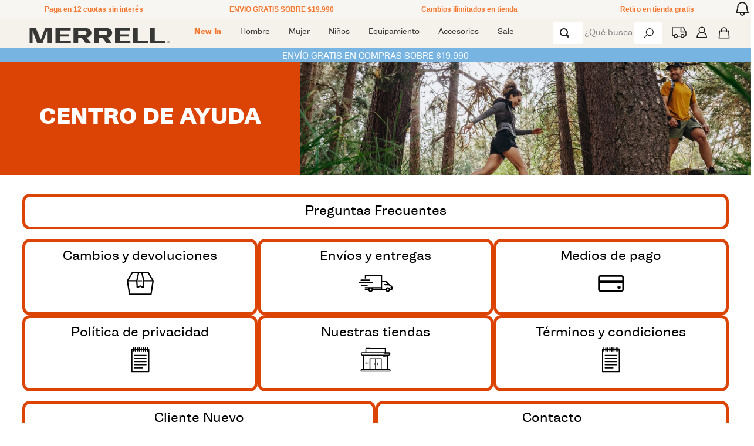

--- FILE ---
content_type: text/html; charset=utf-8
request_url: https://www.google.com/recaptcha/enterprise/anchor?ar=1&k=6LdV7CIpAAAAAPUrHXWlFArQ5hSiNQJk6Ja-vcYM&co=aHR0cHM6Ly93d3cubWVycmVsbC5jbDo0NDM.&hl=es-419&v=TkacYOdEJbdB_JjX802TMer9&size=invisible&anchor-ms=20000&execute-ms=15000&cb=4aehfqgqovun
body_size: 44814
content:
<!DOCTYPE HTML><html dir="ltr" lang="es-419"><head><meta http-equiv="Content-Type" content="text/html; charset=UTF-8">
<meta http-equiv="X-UA-Compatible" content="IE=edge">
<title>reCAPTCHA</title>
<style type="text/css">
/* cyrillic-ext */
@font-face {
  font-family: 'Roboto';
  font-style: normal;
  font-weight: 400;
  src: url(//fonts.gstatic.com/s/roboto/v18/KFOmCnqEu92Fr1Mu72xKKTU1Kvnz.woff2) format('woff2');
  unicode-range: U+0460-052F, U+1C80-1C8A, U+20B4, U+2DE0-2DFF, U+A640-A69F, U+FE2E-FE2F;
}
/* cyrillic */
@font-face {
  font-family: 'Roboto';
  font-style: normal;
  font-weight: 400;
  src: url(//fonts.gstatic.com/s/roboto/v18/KFOmCnqEu92Fr1Mu5mxKKTU1Kvnz.woff2) format('woff2');
  unicode-range: U+0301, U+0400-045F, U+0490-0491, U+04B0-04B1, U+2116;
}
/* greek-ext */
@font-face {
  font-family: 'Roboto';
  font-style: normal;
  font-weight: 400;
  src: url(//fonts.gstatic.com/s/roboto/v18/KFOmCnqEu92Fr1Mu7mxKKTU1Kvnz.woff2) format('woff2');
  unicode-range: U+1F00-1FFF;
}
/* greek */
@font-face {
  font-family: 'Roboto';
  font-style: normal;
  font-weight: 400;
  src: url(//fonts.gstatic.com/s/roboto/v18/KFOmCnqEu92Fr1Mu4WxKKTU1Kvnz.woff2) format('woff2');
  unicode-range: U+0370-0377, U+037A-037F, U+0384-038A, U+038C, U+038E-03A1, U+03A3-03FF;
}
/* vietnamese */
@font-face {
  font-family: 'Roboto';
  font-style: normal;
  font-weight: 400;
  src: url(//fonts.gstatic.com/s/roboto/v18/KFOmCnqEu92Fr1Mu7WxKKTU1Kvnz.woff2) format('woff2');
  unicode-range: U+0102-0103, U+0110-0111, U+0128-0129, U+0168-0169, U+01A0-01A1, U+01AF-01B0, U+0300-0301, U+0303-0304, U+0308-0309, U+0323, U+0329, U+1EA0-1EF9, U+20AB;
}
/* latin-ext */
@font-face {
  font-family: 'Roboto';
  font-style: normal;
  font-weight: 400;
  src: url(//fonts.gstatic.com/s/roboto/v18/KFOmCnqEu92Fr1Mu7GxKKTU1Kvnz.woff2) format('woff2');
  unicode-range: U+0100-02BA, U+02BD-02C5, U+02C7-02CC, U+02CE-02D7, U+02DD-02FF, U+0304, U+0308, U+0329, U+1D00-1DBF, U+1E00-1E9F, U+1EF2-1EFF, U+2020, U+20A0-20AB, U+20AD-20C0, U+2113, U+2C60-2C7F, U+A720-A7FF;
}
/* latin */
@font-face {
  font-family: 'Roboto';
  font-style: normal;
  font-weight: 400;
  src: url(//fonts.gstatic.com/s/roboto/v18/KFOmCnqEu92Fr1Mu4mxKKTU1Kg.woff2) format('woff2');
  unicode-range: U+0000-00FF, U+0131, U+0152-0153, U+02BB-02BC, U+02C6, U+02DA, U+02DC, U+0304, U+0308, U+0329, U+2000-206F, U+20AC, U+2122, U+2191, U+2193, U+2212, U+2215, U+FEFF, U+FFFD;
}
/* cyrillic-ext */
@font-face {
  font-family: 'Roboto';
  font-style: normal;
  font-weight: 500;
  src: url(//fonts.gstatic.com/s/roboto/v18/KFOlCnqEu92Fr1MmEU9fCRc4AMP6lbBP.woff2) format('woff2');
  unicode-range: U+0460-052F, U+1C80-1C8A, U+20B4, U+2DE0-2DFF, U+A640-A69F, U+FE2E-FE2F;
}
/* cyrillic */
@font-face {
  font-family: 'Roboto';
  font-style: normal;
  font-weight: 500;
  src: url(//fonts.gstatic.com/s/roboto/v18/KFOlCnqEu92Fr1MmEU9fABc4AMP6lbBP.woff2) format('woff2');
  unicode-range: U+0301, U+0400-045F, U+0490-0491, U+04B0-04B1, U+2116;
}
/* greek-ext */
@font-face {
  font-family: 'Roboto';
  font-style: normal;
  font-weight: 500;
  src: url(//fonts.gstatic.com/s/roboto/v18/KFOlCnqEu92Fr1MmEU9fCBc4AMP6lbBP.woff2) format('woff2');
  unicode-range: U+1F00-1FFF;
}
/* greek */
@font-face {
  font-family: 'Roboto';
  font-style: normal;
  font-weight: 500;
  src: url(//fonts.gstatic.com/s/roboto/v18/KFOlCnqEu92Fr1MmEU9fBxc4AMP6lbBP.woff2) format('woff2');
  unicode-range: U+0370-0377, U+037A-037F, U+0384-038A, U+038C, U+038E-03A1, U+03A3-03FF;
}
/* vietnamese */
@font-face {
  font-family: 'Roboto';
  font-style: normal;
  font-weight: 500;
  src: url(//fonts.gstatic.com/s/roboto/v18/KFOlCnqEu92Fr1MmEU9fCxc4AMP6lbBP.woff2) format('woff2');
  unicode-range: U+0102-0103, U+0110-0111, U+0128-0129, U+0168-0169, U+01A0-01A1, U+01AF-01B0, U+0300-0301, U+0303-0304, U+0308-0309, U+0323, U+0329, U+1EA0-1EF9, U+20AB;
}
/* latin-ext */
@font-face {
  font-family: 'Roboto';
  font-style: normal;
  font-weight: 500;
  src: url(//fonts.gstatic.com/s/roboto/v18/KFOlCnqEu92Fr1MmEU9fChc4AMP6lbBP.woff2) format('woff2');
  unicode-range: U+0100-02BA, U+02BD-02C5, U+02C7-02CC, U+02CE-02D7, U+02DD-02FF, U+0304, U+0308, U+0329, U+1D00-1DBF, U+1E00-1E9F, U+1EF2-1EFF, U+2020, U+20A0-20AB, U+20AD-20C0, U+2113, U+2C60-2C7F, U+A720-A7FF;
}
/* latin */
@font-face {
  font-family: 'Roboto';
  font-style: normal;
  font-weight: 500;
  src: url(//fonts.gstatic.com/s/roboto/v18/KFOlCnqEu92Fr1MmEU9fBBc4AMP6lQ.woff2) format('woff2');
  unicode-range: U+0000-00FF, U+0131, U+0152-0153, U+02BB-02BC, U+02C6, U+02DA, U+02DC, U+0304, U+0308, U+0329, U+2000-206F, U+20AC, U+2122, U+2191, U+2193, U+2212, U+2215, U+FEFF, U+FFFD;
}
/* cyrillic-ext */
@font-face {
  font-family: 'Roboto';
  font-style: normal;
  font-weight: 900;
  src: url(//fonts.gstatic.com/s/roboto/v18/KFOlCnqEu92Fr1MmYUtfCRc4AMP6lbBP.woff2) format('woff2');
  unicode-range: U+0460-052F, U+1C80-1C8A, U+20B4, U+2DE0-2DFF, U+A640-A69F, U+FE2E-FE2F;
}
/* cyrillic */
@font-face {
  font-family: 'Roboto';
  font-style: normal;
  font-weight: 900;
  src: url(//fonts.gstatic.com/s/roboto/v18/KFOlCnqEu92Fr1MmYUtfABc4AMP6lbBP.woff2) format('woff2');
  unicode-range: U+0301, U+0400-045F, U+0490-0491, U+04B0-04B1, U+2116;
}
/* greek-ext */
@font-face {
  font-family: 'Roboto';
  font-style: normal;
  font-weight: 900;
  src: url(//fonts.gstatic.com/s/roboto/v18/KFOlCnqEu92Fr1MmYUtfCBc4AMP6lbBP.woff2) format('woff2');
  unicode-range: U+1F00-1FFF;
}
/* greek */
@font-face {
  font-family: 'Roboto';
  font-style: normal;
  font-weight: 900;
  src: url(//fonts.gstatic.com/s/roboto/v18/KFOlCnqEu92Fr1MmYUtfBxc4AMP6lbBP.woff2) format('woff2');
  unicode-range: U+0370-0377, U+037A-037F, U+0384-038A, U+038C, U+038E-03A1, U+03A3-03FF;
}
/* vietnamese */
@font-face {
  font-family: 'Roboto';
  font-style: normal;
  font-weight: 900;
  src: url(//fonts.gstatic.com/s/roboto/v18/KFOlCnqEu92Fr1MmYUtfCxc4AMP6lbBP.woff2) format('woff2');
  unicode-range: U+0102-0103, U+0110-0111, U+0128-0129, U+0168-0169, U+01A0-01A1, U+01AF-01B0, U+0300-0301, U+0303-0304, U+0308-0309, U+0323, U+0329, U+1EA0-1EF9, U+20AB;
}
/* latin-ext */
@font-face {
  font-family: 'Roboto';
  font-style: normal;
  font-weight: 900;
  src: url(//fonts.gstatic.com/s/roboto/v18/KFOlCnqEu92Fr1MmYUtfChc4AMP6lbBP.woff2) format('woff2');
  unicode-range: U+0100-02BA, U+02BD-02C5, U+02C7-02CC, U+02CE-02D7, U+02DD-02FF, U+0304, U+0308, U+0329, U+1D00-1DBF, U+1E00-1E9F, U+1EF2-1EFF, U+2020, U+20A0-20AB, U+20AD-20C0, U+2113, U+2C60-2C7F, U+A720-A7FF;
}
/* latin */
@font-face {
  font-family: 'Roboto';
  font-style: normal;
  font-weight: 900;
  src: url(//fonts.gstatic.com/s/roboto/v18/KFOlCnqEu92Fr1MmYUtfBBc4AMP6lQ.woff2) format('woff2');
  unicode-range: U+0000-00FF, U+0131, U+0152-0153, U+02BB-02BC, U+02C6, U+02DA, U+02DC, U+0304, U+0308, U+0329, U+2000-206F, U+20AC, U+2122, U+2191, U+2193, U+2212, U+2215, U+FEFF, U+FFFD;
}

</style>
<link rel="stylesheet" type="text/css" href="https://www.gstatic.com/recaptcha/releases/TkacYOdEJbdB_JjX802TMer9/styles__ltr.css">
<script nonce="sG9J3pXerd9l0ebZA9KqWw" type="text/javascript">window['__recaptcha_api'] = 'https://www.google.com/recaptcha/enterprise/';</script>
<script type="text/javascript" src="https://www.gstatic.com/recaptcha/releases/TkacYOdEJbdB_JjX802TMer9/recaptcha__es_419.js" nonce="sG9J3pXerd9l0ebZA9KqWw">
      
    </script></head>
<body><div id="rc-anchor-alert" class="rc-anchor-alert"></div>
<input type="hidden" id="recaptcha-token" value="[base64]">
<script type="text/javascript" nonce="sG9J3pXerd9l0ebZA9KqWw">
      recaptcha.anchor.Main.init("[\x22ainput\x22,[\x22bgdata\x22,\x22\x22,\[base64]/[base64]/[base64]/[base64]/[base64]/MjU1Onk/NToyKSlyZXR1cm4gZmFsc2U7cmV0dXJuIEMuWj0oUyhDLChDLk9ZPWIsaz1oKHk/[base64]/[base64]/[base64]/[base64]/[base64]/bmV3IERbUV0oZlswXSk6Yz09Mj9uZXcgRFtRXShmWzBdLGZbMV0pOmM9PTM/bmV3IERbUV0oZlswXSxmWzFdLGZbMl0pOmM9PTQ/[base64]/[base64]/[base64]\x22,\[base64]\\u003d\\u003d\x22,\x22w5cSwonChhMyw6Y+w4TCq8K8ZsKVHHo3wqDCuwQMW2Vcbjw+w5tOZsODw5HDlwrDoEnCtGQMMcOLLcKlw7nDnMK8Yg7DgcKedmXDjcO0IMOXABMhJ8OewoHDhsKtwrTCmH7Dr8OZMMKJw7rDvsK/ccKcFcKXw4FOHVUIw5DClHjCpcObTUXDk0rCu0UZw5rDpBdfPsKLwp/Ch3nCrRpPw58fwpDCs1XCtxfDoUbDosK3MsOtw4FAWsOgN3LDkMOCw4vDgmYWMsOwwoTDu3zCtWNeN8KVbGrDjsKyWB7CoznDhsKgH8OfwqphERzCjyTCqg1/w5TDnFbDhsO+wqIEAS5/[base64]/[base64]/w4LDgMOUw44ywpsOw7fDmMKVGcKiwobDu3ReVGDCjMOQw5R8w6sowooQwrvCtiEceBpdDnl3WsOyAMO8S8KpwrjCm8KXZ8Otw6xcwoVHw5koOAnCjgwQXD/CkBzCkMKnw6bClkNzQsO3w5TCr8KMS8OUw7vCukFCw67Cm2Agw6h5McKAMVrCo0tIXMO2EcKtGsK+w7gLwpsFf8OYw7/[base64]/DhMO3w5/CmcOAMGzCsm3DgcO/ScKDw4FxwoHCp8Ofwo5nw65Ndw0jw6nCnMOqN8OWw41Nw5TCjlLCoS7ClcOZw4fDosOYUcKywpdtwp3CncOFwqQ1wrfDty7DjzjDiWo6woLCuEbCiihibsKlasOqw51Ow5XDvMKxHsKKMWlFQsOXwrXDncOJw6jDm8Knw4vCi8O2M8KtcDzDil3Dk8Obwq/CkcODw7jCssKUA8Kjw4sCa2dSNUXDssOXH8O2wp5Kw6c8w6fDlMK4w7gXwrnDtMKjesOvw7JMw5IaO8OwSS7DtC3CtnEWw6XDvsKPJBPCvWc/CEDCsMK4ScO9wrZ0w6PDksODdSxUOsKbAHtHYMOZeH/DkQlrw6TCg0x0wq/CmizCiG8twow3wp3DjcOmwqHCvyUbWMOddMKEbQ11fyvDpQ7CkMKrwrbDkgtHw6rDkcK8XsKJHcOZW8KnwrfConPDnsKAw45Zw7dfwqHDoQ7CiAUaLcOlw4LCucKtwqU1QsK9wr7ChMKwASPDmS3DgxTDgX0kXnLDqMOowqVuJE/Dr3ZpF0ccwotDw53CkjxtRcOYw6RfVMKYQwcxw54UNsKhw5U2wodgIEhrZMOJwpRyUGvDssKZJMKzw4UpXsKywo5KRlzDu2vCpwfDnCHDtVJtw7IEQMOPw4cSw7gJNm3CncOzN8KUw6/Ds2XDlQlWw7fDq2LDkErCv8Odw4bCoygcV3TDqMKJwpduwpQsKsKCbFHCvMOSwrrDtwIMGEfDkMOlw7dTEVzCr8K4w71Tw6zDgcOmfn59H8K8w50uwo/DjMOhPsK8w7jCv8KOw4VIRiNzwpLCiyDCucKbwq7CgsKANcOUwojCvzFtw5bCol4Qwr/CtU4twokhwr/Dn3Mcw64/w4/CoMOmfm7CtgTDnnLCsB9Hw6fDrn/CvSrCsHjDpMKWw6HCiAUdfcKZw4zDgitEwrnDnzbCqj7CqsKpasKcQ37CjcONw47DmG7DrRsIwqBbwrTDj8K/DsKncsOde8OnwpBgw61nwq0Fwq10w6TDmFXCk8KBwoXDqsOnw7zDlcOsw49qFTPDgFMuw7IMFcKDwrUnfcKrYzdGwqBIwqxSwrzCnkvDuE/[base64]/wpVWw6PCo1XDinvDrUhdwoRxTsOTKljDusKuw55zVcKFCGLCv1I9w6HDt8KdRsKRwoozD8K7wrAAZsOEw4FhEMKXA8O3eANjwpbCvBHDicONCMKPwpvCvsKrwpYwwp7DqEbDm8Kzw6/DnF/DkMKQwoFRw4XDsChRw4lEIFfCoMOEwonCrAUqV8OcQ8KnMhBaG2LDgMOGw7rCq8Ksw69ewp/CgcKJVWcqw7jCl1LCgcKDwrw5MsKkwpXDksKzMhjDj8KOTlTCr2A4woHDhHIfwoVgwpczw4wOw6HDrcOoIcKTw4dTQhARGsOew4BQwoM+IzsHNBHDkxbCimVsw4/DpxZsLVEUw75iw67Dl8OKKMKWw5PCncKTI8OcMsOCwr8Ow7HCn01dw51Xw6tNTcOpw7DDhMK4a1fCg8KTwp5hYsKkwojCrsKCVMOFwqo4NjTDq2R7w7XDkDHCiMO0BsKUbjx1wrrDmSUtwrw8eMOxFRDDr8O4w6N+wq/DssKRCcONw58facKUP8OMw5Epw6xkw4jCrsOnwqsBw6vCusKMwq3DpcKmKsO3w4wvTVJqZsOjTl/CjmTCpXbDq8KGf1wNwqlkw7knwqzCk3tRw5jDp8KtwpM8MMObwp3DkjkAwpxAaE3DkEQbw7puMRtIfxPDvT1rBF1Hw6t0w7JXw5PCpsORw5TCoUrDrjR/w6/CimhuXATDncOwWR89w51qQSrCksOowpfDrk/[base64]/wp/CvWDCnsOEE8KNKlrCqDkZw67CknzDnmI2w6dQFRZWdRJow7RwZwFOw6bDuydye8KDHcKUCgNIFxzDrcKEwqFNwoTDpm8fwqbDtgl1D8K1U8K+ckjCgG3DpMKSBMKEwrDDgcObAMK9asKQNhV/w4xxwrvCqglOaMO2wq0ywoDCm8KBES7Ck8KQwrlgdHXCmidnwq/DnknDi8O5JcO9R8OSccOCWjDDnEUqP8KCQsO4wp7Dg2FcNMOLwp5pGz/Co8OHwqbDl8OrR3Vvw5zCjw/DuB5jw7Uqw5N3wprCnx0Uw6EAwq5uw73Cg8KKwpdNPiRPFHEHLnzCuUbCsMO3wq9lw7oVCsOAw4t6RyR7w7oEw5PDh8KjwppyGH/DoMKtLMOGbMK4w6vDnMO2HRnDsBooJsKxesOdwpDCjigxMgoPMcOvZcKrIMKWwqV1w7DCmMKXAH/[base64]/DrUrCmA/DiMKvwovDk8KkJcOrUMOCwrldwpMkSnAWPMKZIsOBw41OJVg9bVADZsO2BllcDgTChsOUw547w48qVg7CpsOoIsOqJ8Knw6HCtcKKEipbw5vCtA1Pwr5CCcKNQ8KuwoDDunLCl8Ooe8KKwr5HZS3DlsOqw4Q4w6M0w67DgcOVYMKRRCpVXsKBw4/CtMK5wookcMObw4vDicKrfHJsR8KVw40/[base64]/DlwjDqsKaw6PDu3ZkZ8OtOMKlNW0MTMOnwphhwr4vFyrDtMOcUmFSDMKIw6PCugB6wqpJUSRgX1LCjDnDkMKmw4jDscK3QC7Dl8Kkw6DDr8KYHi9MAG3ClcOxMlHCpBxMwqFBw7UCS1nDvMKdw4gLNDBFGsKlwoNcLMKrw6xPH1BoOzLDk3Mqe8OLw7BCwp/[base64]/CkwbDowLCj8K6HMOFwpjCqcO4IC1cQCvCj1k7GQcjNMKkw4VtwpRnSG5DGcOMwpkLRsOzwoopX8Olw5shw7jCjT3CtgdeE8K6wq3CvMK9w4XCvcOiw6DDtMKrw57CncKcw61Iw4gxUMOOcMKcw41Gw7/CkDJXMX9NJcOiBw14esKuBQ7DqDRBSFdowq3Cu8Oiw6LCmsO7csOkUsKMfTpswpR/w6HCnw5hZ8KIZQLDjmzCnsOxZETCj8OXKMOVd1xBGMOQfsOZHmHChTZJwphuw5B4RsK/w5HDgMOGw5/[base64]/DmsOyFx/CtcOwd8OuPsKnwpTCnkw2wojDgldsFxjDocOiVT0OMBEEwpFyw5x1VsOZX8KQTg4ONRXDlsKjWAt8wqRSw6NETsKSW00uw4rCsCJIwrjDpnh/w6zCmcKnOh0CbGcDeS4TwpvDtsOCw6hHwpTDuWXDh8K+EMOCNU/Dv8KsZcKcwr7CrgDCs8O6XsKwUEPDuiHDjMOcACnChgfCpsKTc8KdOFJrSl5JAnvCjsOQwohqwpMhJUt1wqTCh8K+w7XCsMKpw5HCo3I4AcOrYgHDjjUaw5rCl8O/EcOhwr3Dj1PDv8KfwpYlPcKdwpTCtcK6bCgLSMKFw6LCuFodY0dJw6/DjMKIwpEFfyzCqcOvw6TDp8KGwqTChTVaw4haw7XDgTzDn8Ogflt9OEk9w5xGWcKbw5N0WFDDqsKNwovDslg6OcKGIMKHw6cKw4ZxC8KzMETDigAUZcOSw7YCwo9ZYFZ/w5k4NUjCsBDDhMKFw5h7EsK/KkTDq8OwwpHCvgTCtsOQw5fCncOpScOVM0/[base64]/[base64]/Cm0VtwrLCpsOVWsOfVifCqC/DjTzClcKFSXLDm8OybcKBw4RuezcZbSHDr8O5RBjCkGMJICtyDn7CiWXDmcKBHcORJsKgEVfDmTHCqBvDrUxNwogtR8OUaMOJwqvCjGsMS2jCjcKFGgVZw6BawrQGw5ZjHQoFw68/NXvDoQvCj3h9wqDClcK3w4N/w4fDpMOfZFQuDMKGLcKhwrBqcsOiw4VeAH4nw6rCtC0+TsOTW8K+GsOOwoAOdsKXw57CuxUxGxoufcO6H8OJwqEsKW/DmAg6NcOBwq3DiHvDtwJ7wojDhRrDisKCw4DDrzgIc2N/P8OewoYzHcKVwq3DqMKGwpLDvxxmw7hCdXpSN8OIw4vCmVofXMKWwrbCpGRGLD3ClzQ2GcOxH8KBEz/[base64]/CiMKFOQLDvMOTT8Kkwp7DgzzDqcKgR8K1ChRSbB4eKMKCwrDDq0DCpMObUsO9w4HCgxLDqMOXwpALwqgpw6NLA8K+KmbDh8KIw7/CqcOnw7wHw5EEfhnCtVMbXsOTw5PCkz/DicKdZ8OscsKiw7h8w4XDtQDDkhJ2TcKrXMOZJWFJMMKKccOAwrARGcOTeFjCkcK4w53Di8ONN1nDrhIsT8KadlHDgMKWw6E6w5pbLT0rT8KZNcKVw6LDuMOtw4fCoMOqw6LClnnDqcKlw7ldAR7DjE/CpMOmbcOLw6DClCJ4w7HDiRgEwrrDg3zCsQo8dcO+wo0mw4gHw5nCpcOTw6XCu3xWIyHDhMOMT2tsSsKuw4c6TG/CtcOnwpzDvQNtw4liZ1szwpEHw5rCjcKWwrUawprDmsK0wpdRwpFhw6dFFhzDmVByIENYw4I4BH9bKsKOwpPDnSZMbGwZwqzDicKPNAkvH0FawrfDnsKZw6DCkMOUwrNWw6/Dj8Ofwo1gdsKfwoHDp8KYwqbCrUN8w5vCuMKLbsO5YcKZw5nDu8OUfsOocCsiRwnDnwUsw6I/w5/DqHvDnR/Ci8O/w6HDpBHDj8OTZwvDrkhdwq44FcOXJFrCu1/CqXFPNMOlD2fCrRJsw4XCqyw8w6TCizDDl251w5J/dwUnwocDwp95Qg7Di394WMOrw58RwqrDgMKvBsOlTsKsw4rDmMOsXGxkw4zCksKxw5FPwpTCr3HCq8O0w49YwrhDw5fDtsOrwqplfEDCrns8wq9Ewq3Dh8O8wqBJPklxw5F3w7HDpxTDqsOlw7I4w7xrwpgHYMO9wrXCrXZvwqY/HEEpw4XDgXjCqwhrw40Mw5rCoHvCjwLDvcOCw4kGLsKTw6jDqgglN8KDw6QIw5g2c8K1FsOxw4lVIC4Jwr02wppcGSt8w6UMw4xUwq0Mw5oUEEcFRA0aw5ccJTxqIMOmcWjDgHl2Blsew4JNecKkZXbDlk7DkGxeT2/DrsK+wqBdSmvCjXTDuUfDtMOLAcOnW8OKwopdBMK5f8OUw6cqwqLDkQBDwqoDLsKEwp/DncKDTsO0fsOKWRDCu8KNG8Oow4o/w6hSOVEEd8K6wqjCmWfDsVLDoEbDjsO+wp9xwqlow5rCqn4pUFBJw4hyfC7CnlQ1ZjzCrR/[base64]/w5Z6wpDCok4tw5dEw40yEWktwobCjldgYMKiw6dMw7lIwqZxOcKEw7PDlsO+woMBfcOWcEXCly/CsMOvwp7DtAzClWPDrcOQw5nCgQXCuSrDliLCscK1wqTCs8KeUMKzw6p8JcO4f8OjHMO4LcONw7MOw7xCw7/[base64]/[base64]/[base64]/wqJYDsOaw7nDklhnw5HDsMKabcOUw5cJwqQiw7/[base64]/DjhPDkVdmTBHDpsOFaMKQw7Y0w7lBYMKjwqjDl13DgTNQwpM3esKaAcK0w7jCvg9mwqtXJDnCm8K/w6TDnWfDm8OBwp19w5s6LlfCrE0vYFzCli/CvcKRHcOyJsKdwoXCh8Ovwpt0EsOqwrd6WmfDjsKOAwvCnR9BFE7Dk8OVw4rDmsOKw71SwqTCssKdw6FAwrhLw4wXw4LClg9zw6I/woETw5glTcKLaMKRRMK2w7kXOcKcw6JwDsOfwqZIwoV1w4dHwqHCnMKfEMOiw5TDlA8sw7opw6wzZiRAw4rDp8KmwobDkhHCrsO3GcK8wpomcsOhw6d/[base64]/Dj27CicOgw6BSwrE3ecOBw5bDvMO5w4kJwrgyDcOnIGtcwokIKV7DrcOTD8OAw4HCjD1VJj/DmzvDpsK/[base64]/w7VfdjjDrw1SwpcAJsOrw4zDh1vDpcOmw4VIw6fCksKHYsOxag/CosKnw6DDq8OpD8OywqLCpMO+woBSwoAQwo1DwrnDicOIw7sRwqXDjcKlw6nDiXkfI8K3XcOcUTLDllcIwpbCqFwNwrXDmgNGwrEgw4rCiVfDjEpSJ8KUwpR0acOwPsK+Q8K7wpAywofCkjbCmsKaTmBgTDDDrWvDthMuwokjUsOLPj9jQ8Oawp/CvExmw7BmwpXCliNkw5rDtzVJcFnDgcOOwqQ9AMKFw77CtcKdwq5NDQjDs0c7QGlcB8KhDTIHAGnDqMOpFTVYYg95w5vCusKsw5rCvsOFIiEvIMKWwqIYwrMzw7zDuMO4ES3DvSBUXMO6cSTCkcKsMR7DrMO9MMKzwrNSwpbChSDDvlHDhEDCsnHDgF/DtMKvGCcgw7Uww7BfBMK0UcKsAH5kOjTDmGPDkxnCk27DonvClcKywpNnw6TCucKVSXrDnhjCrcKoC3PCnWnDjMKTw5JAJsKfBxIxw5HCoXfDpBXDosKpasOhwoLDkwQ1EFTCozTDq1jCjBEOZivCrcOrwoEhw5XDrMKtIQ7CsT19P2nDi8KJwoPDqFPDmcOELw/Dq8OqOWRTw61xw5rCu8KwMUPCsMOHBhImccK7JCvDvEDDrMOMM3zCq3cSKcKKw6fCqMKCdMOWw5nCqhVtwpxgwqtvECnChsO7C8KVwrR1HHJqFxtvOcKfJA1feg3DlBVuQT1RwovCqS/CosKSw7zDucONw7YtOCjCi8Klw54PXAzDmsOFfip0wo9bR2VDEcOBw5XDtcK5w4BNw7AOewnCsGV/XsKvw5ZcWMKMw7s/[base64]/DnMOEw4Msdy3DmcO6RsOEw6glCMKPw73CscOowp3Ci8KHPMKYwoPDgMK5MQY7QVF7FFNVwp0ZbzZTKEcrAMK4O8OhRFTDg8KcP2FuwqHCgx/CuMO0PsOlV8K6wrjClW52fQRlwotMIsKswo4aE8Odw4vDsUHCsSg6w5vDn3xBw51DBF9Mw6LCtcO3aGbDm8OBPcOlccK9WcOSw7nCk1jDlsK6QcOOJV/CrwTCrcO+w7zCg1VmSMOwwqx0HVJXZEHCkl8je8KXw4l0wr8HS2DCjWTCv0IdwrVqw5fDv8Ojwr/DosOGDipAwpg/WcKHIHgRDUPCojhDSCpswpc/RRZTRmJVT3hKKh8Xw5UcK3zCk8OYCcOywpPCoFPDtMOmDcK7WXVAwqrDucK3XBhfwqIpNMKCw4nChlDDpcKOVFfCq8KxwqDCscO2w59lw4fCtcKZakYpw67CrWnCsiXCqkILaTBAET1qw7nChMK0wrpNw5rCrcKgMFHDncKVVQ3Cg1DDmhDDjCNVw4Erw6/Ctg9Qw7XCqAJiKE/CmgQ9aWvCpzUPw6HCi8OJPMKXwqLCtcK6LsKUDsKKw4N7wpY7wrHChHrDsTg7wqrDjyt/wrjDqhjCksODF8OGTkZDGsO8IhEWwqPCs8O8wqd/YcKzfkLClT3DthnCmsKWMyZpdsKsw5HDlV7DosOZwrHChFJdVjzCq8OxwrDDiMOpwoLChExjwq/[base64]/CvwQCXEXCo0QUHTpOQWrDhGNRwpwJwqoHaildwqx3NsKXc8KVIcO6wqDCtMKjwovDtX/Dnhpuw7FNw5hFMyvCtGPComsBOsOow7kCeHzCtMO9PsKrNMKha8KxDMOfw6vCnGjDsHnCoXdgO8O3fcO5NcKnw5J0JkRFw7gGOidye8KiVwobc8KAZkpewqzCpSlZZzl2bcOZwp8wFUzDu8ODVcO/w6nDrU44R8OfwosKN8OfZT1YwqARZyTDgcKLTMOsw6/[base64]/wpMpw6jCmcOZfMKQwrgawokCwotPWEvCvThuw41Tw4puwqzCrcO+KMOiwprCli8jw7E9csOXH07Chy8Vw64ZLRhIw6/CmQBaAcKjY8OJU8OtFMKtRHHCqwfDksOuQMKRGlTDskHDtcKGSMOMw7VzAsOeecKRwoTCn8OAw4lLY8KQwqbDvAbCrMOOwo/DrMOCCWE2NTPDtU3DkCsMKMKRFhDCtMK8w7EKMiYNwoDDusK9eyvCsm9cw6/DiA1Ib8Krb8Otw6ZxwqJdZAkSwq7CgCXCm8KbAWwZfRlfAVjCtcKjewvDmi3Cq24QZ8Ouw7/Cq8KpNhpLwpYzwpjCqyoVYUPCrDE9wpxfwpV9K3wVE8KtwozDo8K9w4Agw7LDocKkEA/Ch8OkwqxmwpLCq2/[base64]/[base64]/[base64]/[base64]/DpMOTHsKsdHbCmcKvwp9vwqduwozDt8O+w6DDr1IHwpQkwp8hdcKeP8OgRjkoPcOzwrjDnCIsbkLDvcK3aTpDDsKieScrwo14X3bDncKpF8OmayfDjivDrgsRasKLwqwFVDsKOFnDpMK9PnPCucO6wpNzAsKjwqLDn8OdEMOKTMK3wqDCuMKcwrbDoR1ow7/DisKxXMKxf8KOZsKhDkrCu07CtcOmOcOMNDgmwpxPwpXCoUTDnGUOIMKYCGPDhXA8wqUUI3nDpivCiWPClm3DlMOSw7TDqsOUwo7CpznDvnDDiMOowq5UIcKVwoc2w6/[base64]/dcKoPMODXcKrwpxZwrQCw6UuZcKmDcOqUsKSw6XCjcKyw4DDjiB8wr7DgE8rXMOmR8KWOMOQfMO3IwxfY8Oew4LCksOrwrLCj8K5bi1QacKOW11nwrDDpMKcwobDnsO/WsONN1x0TgdwUD9SUcKfd8KWwoPDg8OWwqUNw4/[base64]/Dh8O3A8O1wpwLwp0/w5UZKRF9CmfCocKmw6/Ct3pgwqfCnyPDhUrDncKqw7tLCzQkA8K0woHDtcOSW8Ouw7oTwoAUw6oCLMKUwrA8w7xew54aAsObKXh8dMOxwplowr/DqcKBw6Q2wpHDmhbDiRzCpcOtGX9mI8O0bMK1Hm4cw7xuwqxzw5IrwrQWwrPDqTHDiMOKIMKxw7dBw4fCksKIacOLw4LCggpgbjDDnD3CpsKlH8O/[base64]/CvWcYw6TDmsOKCSTCvsO+wqvDqMOow7TChFrDhMOKCcKyF8KTwqzChMKGwr7Cv8Oww5/CosK/[base64]/Cj8KYw4Y2w7tawoXDgiXDgTliY2rCisKUw4PDg8OGCcKWwrzDmTzDosKtM8OdQVkZw6fCk8KNMXElR8KMfBRFwoUgwoFawpwLSMKnFW7Cr8KLw4Q4cMO7QjF2w4IOwrnCg0BqV8OZHFPCgsKAMULCosOFChd/[base64]/DsU8VwrNKwpRtwrUiwqIRwosDT3fDv3/DhMOAHDs8JgTDvsKQwpwrZE3DqMK4NgfCix/Do8K8FcOiC8KaDsOow6lqwpnCoH3DlyHCqxN+w67DtsKJeSYxw4VoVMKQU8OQw4IoQMOROEcVZEZrwrIDDC7CjDPDoMOIc0rDnsO/wpLDoMKPLHkmwr/CnMOYw7HCiUPDtj8NPRUpDMO3HMObD8K4d8Kyw4FCwpHCgcO1ccK+JRjCjj4TwrJqcMOrwonCocKgwpcdw4AHAn7DqnjCijTCvkzClzcSwogZDWQFHms8w5YwWcKQwqPDl0PCusOyBWfDg3XCoAPChQxJb08aYDcowrF7DcK7fMO6w4xVaFPDvMOQwr/[base64]/wqMTwrDClMKnw4Y/IGrCsMKgw5AKfG/DpMOHw47CusO1w6lHw6VMRk7DlArCrWTDlcOYw4vCigwHacKJwpfDoHo4DDbCkSB1wqJhV8K1UkQPVXXDrFtiw41Dw43DjQnDgnxWwotGJk3CmVTCtcO/[base64]/Cry5Mwqpvw5TChVPDj2fDpsO/LFrDlyHDs1pDw7kvfiLDgsK2wrVzS8Opw4fCjCvChnLCsQ5qbMOXfMK/cMOIAXwQJ35pwqEwwoLDiD0sBMOUwpTDrsK0wr8xbsONO8KnwrYWw40SJcKDwobDky7Cuh/DtMKeM1XDqcKYCMKbwoLCm2teO1rDtQjCksOdw484FsOKN8K4wp9lw54VRQXCtMK6HcOFLR1yw6PDpxRmw5ZnTkTCmwhyw4pWwrFnw7sFVhLCrgPCh8OMw4DClMOtw6HCoEbCqsOywrhswow7w4kBJsK0b8OXPsKkKTDDl8O/w67DpFzCvcKpw4Bzw5XCjmHCnsOMworDmMO2wr/Ct8K/fsKRLMOfWUQHwqINw4ZeWlLCl3TCinzCrcOFw4ACbsOSE2Uywqk1G8OTEiI7w6DCpcKqw6DCgsKww6EIZcOJwpfDjhrDrMOhQcOkHRzCkcOvfxjCh8KCw6VawrDDkMO3wrYKOBDCmsKDaB03w5DCtS5Hw5nDjzxXaH0Kw5BXwpRkNcO/GV3CmlLDjcOfwqrCqx1pw4fDhsKrw6DCgsObbMOdBW7CicK6worCncOYw7RhwpXCuicsW05pw5zDjcKxAB9nDcKnw6cYVEvCgsKwNUzCp1MUwoYxwpU6w7lMEhINw6/DtMKbEjzDoTEAworClCheDsK7w7nCgMKVw6Jgw6h1U8KfdnXCoGTDukw3CcKawpcAw5zDnxA/w64pHcKDw4TCjMK2BgzDqH90wr3ClGE1w69ya0LDggvCk8KTwoXCsGDCnGzDrg17b8Kcwr/CvMKmw53Cqws3w6bDhcOycwbClMOkw5vCicObVDQYwo3CkVAVFVMtw77DicOWwoTClGFRBFrDoDfDq8KxOMKtHkZ/w4HDr8K4CMKTwo05w5Jjw7/CqXTCsW0/YRrDuMKiXsK1w5IWw63DqXDDsXI7w6zChlPClMOaf1waXC4AdEvDo2AhwoPDjUPCqsOmw5LDlT/[base64]/wqvDq3LDnnVWBMOmF8K+w4/DuifCnTPDgsKPwoIYwoVLIcKiw50Aw74aZcKJwr4rDsOgdH9iBsOLJMOlVQh8w5UNwqPCgsOiwqBWw67CpS3CtgNCaTLChDHDh8Olw458wobDiyfCqDEcw4PCuMKEw53CgQwTwq/Du3vCk8Oie8Kpw67DmMKYwqHDgn8zwoJXwpjCnsOzBMKdwoHCjTsUJTh0VMKZwq9NTAshwoMfS8OEw6zCmMOXAhHCgsOBV8OJeMKgFRY2wpbCrMOtfH/CksOQNF7CrcOhPMKywoB/[base64]/CjT89w5vClBfCsMOMScK9EyN+c8Kjw6klw7w8N8OvGcKwYDPCrsKiF00TwpPDhEANbcOIw7DCvMOdw5XDqMKpw7dXw7sJwr9Qw4VTw4zCtnlswoddCSzCqMO0ZcOwwo5lw5XDuThhw5h3w6bDrn/DuDvCn8OcwrBbJcOjI8KSEBPDsMKVTcOsw7xqw4jDqBJiwq8lO2bDlCJpw4wMHjVNXF7CqMKwwr/DocKHfjBSwobCg2UEYMOoNQJDw5pQwo/ClkHCvkTDtEPCvcOSwrALw6tIwrTCj8OmZMOrdDzCjcO8wqsPw4RPw7dOwrl5w4o3w4Ffw5siCgJZw6Y9GmcaURvDq3kRw5/DvMOkw6rCjMOFF8OBPsOawrB/wrxTKHPCjRJIOnQxwpnCoi4Tw6TDn8Kew6M3QX9bwonCvMK2QmzCg8K/JcK7MAbDtXYwBxzDnsOpRVtjfsKRaGPDscKNCcKQZyPDqWwyw7nDucOmOcOvwq/DjUzCnMKkSBnCgncEw6JAw5hXwoNlc8OTWmwieAM1w4IqOTLDl8K+T8OZwrfDksK5wrMLBDHDs37DuldUVyfDj8OeE8KCwqg0UMKeFcKrZMKFw5k/CSczVCHCl8K5w5cowr/Cg8Kyw50ww69fw6dFAMKTw6w7H8KTw5U7CUPDmDVsdw/Cm1vCsgQCwrXCtUHDjcKIw7LCsiYMb8K1V3E5L8O9R8OGw5DDlsKZw6I1w7rCqMOFZU7Dum8Uwp7CjVZYZsKewr9SwqXCkAfCrAdQXB0Rw4DDq8O4w4JmwrMsw4rDusKaGjLDosKdwrc/[base64]/DjcO2HMOEZlrCtBrCiwzCsFTDu8KRw6DDqcKKw6JSGcOAfXVzZAwsGD/DiFrCqi7CjX3DjnAfGMKFHsKfwqzDmx7DpHfDrMKdWT7DrcKoJsONwo/DhcKlccOsE8Kmw4s2Plxzw4rDt3rCusKZwrrCii/CnkDDkDNow4PCqsO/woodJ8KGw4vDo2jDj8KTPFvDhMOBwrh/Bj11TsK3Yh09wodFXsKhwpbDvcOGcsKgw4bDuMOKwobDmA8zwpNlw4kpw7/[base64]/Dk8KAw6ctfcKcT8OHwq9GYB7Dg8OSwonCkcK9wr3CsMKXUmHCusKnN8O2w7o0awRzIwrDkcKRwq7CmMOYwpfCiw4sC31fGCrCv8KuFsOKTMKVwqfDjcODwqhKfsOxScKEw4vDn8OLwpfCvz8SPsKAEzgcGcKfw6pFbsKjc8Ocw4TCr8K0FDZVbjXCvcO/[base64]/w4x1wp1XTMKJw7MMwrnChlsdHHtrwrXCgV7DuCMWwq83w7rCssKWC8Kiw7ALw5p0W8OXw4xfwqMOwpHDhXDCkcKuw5IEHgRswplxFwLCkD3Djl8EDQNZw6xVPGBAwr4PLsOgLsK8wqrDt2LDqMKewpnDvcKXwrxnUi7CqEBvwpErFcOjwq/DpFhsA27Cp8K5PsOvNDlxw4HCrlrCoG9Awq1kw5TCnsOVazNrKkxrMcOfYMK6K8K9wpzCjsOQwrYdwpopaGDDkcOrNS4XwpzDqcOSTTcLVsK/[base64]/[base64]/wr14w5LDtx3Cq1Y0w4nCn2QEwoDDsTjDv3RJwrV6wroCw4g9N2/[base64]/DjC7Cq8KNbMKZw5UWw6NRw6HCvMOlw5ldUgbDkBobV3obwprDuMK3BMO1wrvCqyxxwpYHWR/DusO/QsOGM8KsQMKVw7PDhWd3w5rDu8K8wpIdw5HCr1fDpsOvXcOgwr4owq/Dii/DhkIKWU3DgMKvw5kTbBrCtDjDksK7fxrDrChIYijDtALChsOUw4wbUm14DcOww6TCgG5BwqTCkcO9w6wcwpB7w5ABw6g/[base64]/CulzDkkZlw4ppwr/Dm8OzwrNEHMKvw5fDl8Krw483PcKwacO3NHrCiD/CrMKmwqBiUcKQEcKZw6xtDcK+w4/Clnc0w6/Dmg/DmgY+OjxTwowFeMKkw5fDjn/Du8KAwrTDqyYDKsOdbsO5OFLDoH3CgBI1GA/DmlJDK8OfFlHDr8Ogwol6On3CokLDgwnCtMOpPsKtGMKTwpfDmMOJwr4wDl1YwrLCtMOAdcO8Lgc8w5Udw7LDjgkIw7/CucOPwqHCucKsw5YREG52HcOOBcOow5jCvsOXLhvDhcKSw6pQaMKcwrdlw69/w7XCgsOQMsKUPj43WMKTNCrCu8KgP0Nowo4Lw6JEfcOKXcKrSA1Ww5ccw6DCn8K8eSzDhsKXwpbDpn0MBsODJEAxIMKSNhTCi8K6VsKDZMO2C1nCgnvCvsKkPFYcVVduwoYkMyVTw5vDgz7CsRzCkg/CkwV1ScOzHWkHw4F+wpPDhcKewpPDh8KXYzpUw6zDkCdUwpUqXTx+cADCnTjCuk7CrMKEwqs5woXDqcOdw6UdGzUoRcK7w4jCnDTDhEvCvsOZMsKrwo/Cj0rCnsK/PsKqw5EwEhAOYsOGw418AAvDq8OEJMKQw4jCulluASDChmQYwqIewq/DqwTCq2I5wrTDv8K7wow7wrrCsVA1D8OZU0E0wrV4J8K4UjnCsMOYeATDt2NiwrJeR8O6P8Kxwp46KsKLcyXDi3Jtwrsxwp9beABOa8KXbMOPwpd2cMKcH8K4flMSwrrDi0bDo8KSwpxkc2ZRbCBEw6jClMOuwpTDhsOmRT/Dj3NEKMK2w4sPfsOcw6zCpQglw7HCicKXEg5kwqVce8O4LMKXwroNKgjDlWxDOsOOOVDDmcKwBsKcS2rDn23Dk8OXegMPw79dwqrDlwHCrT7Cth/Cg8O4wp/[base64]/[base64]/ChMKhwozCusOtw73DmcO7w5E7woRewqzCgMOkwrfCpcO5wr4Cw7vCk0jCmXh7wo7DrMKAw7HDg8KtwprDmMKpVmbCkcK2cmgLKMKiIMKiGBDCp8KLw7Jiw7TCtcOVw4/[base64]/CuhrCgsOywp/CoA0MNzRbwotQBMK4w5Jcf8Knwo1bwqVYesOnFAFpwpnDmsK9M8Ktw4hLOkHCvznDlC7CqC5eaAHCrSnDnMOnblsAw5xXwpHCo2dSRh8rF8KYWQnDgcOhb8Oiw551A8OOw5kxw77DvMOzw74Pw7APw5AVWcK1w7E+AnnDji96wrI4w63CqsOWPlEfU8OTHQ/DlWjCjyV3ETk3w4RjwpjCpijDpWrDuVl0wq/ClF7DhXBmwrMWwrvCtinDlsKgw4w2FFM+EMKYwpXCjsKWw7DDrMOIw4/DpWkDQsK5w4FAwpTCssOpEVohwqjDs3N+bcKQw7bDpMOfNMOlw7M1J8O/UcKyem8Aw7koBcKvw6rDnznDvsKQWToNMRkYw7LCmyZZwrPDkhlYQsOlwqJ/RsKUwp7DiVbCi8O+wqrDrlR4KSjCtcKvPlvDh0ZhJyXDrMKowojDjcOJwoPCvy/CvsK1NBPClsKOwo0Iw4nDvXotw6cFGsK5VMKLwqvCpMKMfkZ5w5vChRc0Xh1yRcK+w7RKYcO5wpTCmFjDo0twa8OsIQTCmcORwrDDs8O1wonDnEd8XSQwTwtjBcKkw5gAWTrDtMKVBcKhQyLCjQzCnTTCksOyw57CvivDk8K/wrfCr8OsOsOWJMO2FE/CqEYffMKnw4LDpsKBwoXDoMKnwqdswoVTw7PDj8KZYMKvwovCgWzCtMKGXkPCjMOqwqcwOwXCu8KFIsOuCsKSw73CusK6URbColvClcKPw4s9wotpw5YkQ3g/BDdvwobCtDDDuwZCYCVNw6wPIhEFNcO7Izl5w6gvDAYpwrIzV8KMacKKXzjDiVLDl8KNw77DlGrCv8O3JTEmADnCgsK5w7PCssKbQsOSOcOjw67CrxvDlcKaAVPCg8KjBsORwqfDncOTYRnCmi/DjVzDpcOdVMKuZsOMU8ObwoMoUcOPworCgcOtdSXCiTIDwprCnE0Dwo5Fw7XDhcKUw7A3DcOCwpjDh2LDq2LCnsKqH1pbW8Kmw5nDqcK6E3BFw6bCl8KVw4t2CMOvw7DDkFZJw6rDtAgrwq/[base64]/CilEywojCh8Ksw4TDncK4w6HCqWA/PcOQfVNpw5LDrMK+woDDh8KXwpzCssKvwr0ww6JsV8Kyw5zChCMJVFg7w5IiX8KlwofCkMKnw7VowrHCl8OXbsOSwqrCrcOcbnzDjsObwr4ww7prw614fi0zwqlrLC03JsK8cF7Dr145HH4Nw4/[base64]/CrMK1CsO3w6zCrMKQwqovwrc8AxvDu8KqYhLCpAbCrG4bNll+X8O+w7HCtmllN1nDj8KcDcOIFMKLCTQSe0oVJAvCli7Dr8KVw4/Dh8Kzwr1jw7fDuzXCoEXCmRTCqMKdw5fCocOswo9uwpYiACRRbUxOw5TDmnHDsi3CkiLDpMKDJHx9Uk9LwoYBwrJcUcKMw4FcTXrClsKcw7/CosKFTMOcaMKEw5/ClsK5wpnDrmvCk8OOw7PDl8KzBlgAwpHCssOQwr7DnC5Ww5LDu8KYw7jCoC4Iw4U+E8KzFRbClMKkw4UybsK4fgPDmyxjBk18esKsw6lBMyHDokTCpBpPEFM9SxbCgsOEwoXCuFfCpgIrTS9lwr8/Bn5uwqXCv8Krw7pewqkiwqnDscKUwoV7w6AmwqHCkB3Cii7DncOawqXDh2bCoGPDnsOBwoUywo9dwr8HNsOEwpXDpS8QXcKiw6U2SMOMDsOAfcKhVy9/NsKpCcKfUFM5FVJJw4VJw4PCmA\\u003d\\u003d\x22],null,[\x22conf\x22,null,\x226LdV7CIpAAAAAPUrHXWlFArQ5hSiNQJk6Ja-vcYM\x22,0,null,null,null,1,[16,21,125,63,73,95,87,41,43,42,83,102,105,109,121],[7668936,485],0,null,null,null,null,0,null,0,null,700,1,null,0,\[base64]/tzcYADoGZWF6dTZkEg4Iiv2INxgAOgVNZklJNBoZCAMSFR0U8JfjNw7/vqUGGcSdCRmc4owCGQ\\u003d\\u003d\x22,0,1,null,null,1,null,0,0],\x22https://www.merrell.cl:443\x22,null,[3,1,1],null,null,null,1,3600,[\x22https://www.google.com/intl/es-419/policies/privacy/\x22,\x22https://www.google.com/intl/es-419/policies/terms/\x22],\x22S3VUChYnzx1Y/G591a18zP9pUMYz/JR4JlaUvSDjhhs\\u003d\x22,1,0,null,1,1763149801475,0,0,[209,236,136,173],null,[31,151,169,186],\x22RC-PCl5aPXlydE8zw\x22,null,null,null,null,null,\x220dAFcWeA6auMGEt4AHpou1jA21EAeFX89EX78kXuCOOa4dcahCWGbt7xlcsRXkDD5E-KWTx0bFwefsrSFjgznxxP8wUcdn1N64zA\x22,1763232601780]");
    </script></body></html>

--- FILE ---
content_type: image/svg+xml
request_url: https://merrellcl.vtexassets.com/arquivos/MLL_IconosWeb_Campana.svg
body_size: 626
content:
<?xml version="1.0" encoding="UTF-8"?>
<svg id="Capa_1" data-name="Capa 1" xmlns="http://www.w3.org/2000/svg" viewBox="0 0 137.28 137.28">
  <defs>
    <style>
      .cls-1 {
        fill: none;
        stroke: #1d1d1b;
        stroke-linecap: round;
        stroke-linejoin: round;
        stroke-width: 8.5px;
      }
    </style>
  </defs>
  <line class="cls-1" x1="23.64" y1="98.64" x2="113.64" y2="98.64"/>
  <path class="cls-1" d="M53.64,103.64c0,8.28,6.72,15,15,15s15-6.72,15-15"/>
  <line class="cls-1" x1="53.64" y1="103.64" x2="53.64" y2="98.64"/>
  <line class="cls-1" x1="83.64" y1="103.64" x2="83.64" y2="98.64"/>
  <path class="cls-1" d="M23.64,98.64c0-10,10-20,10-45"/>
  <path class="cls-1" d="M113.64,98.64c0-10-10-20-10-45"/>
  <path class="cls-1" d="M33.64,53.64c0-19.33,15.67-35,35-35s35,15.67,35,35"/>
</svg>

--- FILE ---
content_type: image/svg+xml
request_url: https://merrellcl.vtexassets.com/arquivos/MLL_IconosWeb_Carro_V2.svg
body_size: 113
content:
<svg width="150" height="150" viewBox="0 0 150 150" fill="none" xmlns="http://www.w3.org/2000/svg">
<path d="M26 125H124.464" stroke="#1D1D1B" stroke-width="9" stroke-linecap="round" stroke-linejoin="round"/>
<path d="M119.541 55.9626L124.464 124.194" stroke="#1D1D1B" stroke-width="9" stroke-linecap="round" stroke-linejoin="round"/>
<path d="M30.9237 55.9626L26 124.194" stroke="#1D1D1B" stroke-width="9" stroke-linecap="round" stroke-linejoin="round"/>
<path d="M119.541 54.5421H30.9238" stroke="#1D1D1B" stroke-width="9" stroke-linecap="round" stroke-linejoin="round"/>
<path d="M50.6091 44.6948C50.6091 33.8108 59.42 25 70.3039 25" stroke="#1D1D1B" stroke-width="9" stroke-linecap="round" stroke-linejoin="round"/>
<path d="M99.8459 44.6948C99.8459 33.8108 91.0351 25 80.1511 25" stroke="#1D1D1B" stroke-width="9" stroke-linecap="round" stroke-linejoin="round"/>
<path d="M70.304 25H80.1513" stroke="#1D1D1B" stroke-width="9" stroke-linecap="round" stroke-linejoin="round"/>
<path d="M50.6091 44.6947V64.3895" stroke="#1D1D1B" stroke-width="9" stroke-linecap="round" stroke-linejoin="round"/>
<path d="M99.8459 44.6947V64.3895" stroke="#1D1D1B" stroke-width="9" stroke-linecap="round" stroke-linejoin="round"/>
</svg>


--- FILE ---
content_type: image/svg+xml
request_url: https://merrellcl.vtexassets.com/arquivos/MLL_IconosWeb_Cuenta_V2.svg
body_size: 128
content:
<svg width="150" height="150" viewBox="0 0 150 150" fill="none" xmlns="http://www.w3.org/2000/svg">
<path d="M75.4544 79.5454C90.5167 79.5454 102.727 67.335 102.727 52.2727C102.727 37.2104 90.5167 25 75.4544 25C60.392 25 48.1816 37.2104 48.1816 52.2727C48.1816 67.335 60.392 79.5454 75.4544 79.5454Z" stroke="#1D1D1B" stroke-width="9" stroke-linecap="round" stroke-linejoin="round"/>
<path d="M84.5451 79.5454H66.3633" stroke="#1D1D1B" stroke-width="9" stroke-linecap="round" stroke-linejoin="round"/>
<path d="M30 115.909V125" stroke="#1D1D1B" stroke-width="9" stroke-linecap="round" stroke-linejoin="round"/>
<path d="M120.909 115.909V125" stroke="#1D1D1B" stroke-width="9" stroke-linecap="round" stroke-linejoin="round"/>
<path d="M30 115.909C30 95.809 46.2636 79.5454 66.3636 79.5454" stroke="#1D1D1B" stroke-width="9" stroke-linecap="round" stroke-linejoin="round"/>
<path d="M120.909 115.909C120.909 95.809 104.645 79.5454 84.5452 79.5454" stroke="#1D1D1B" stroke-width="9" stroke-linecap="round" stroke-linejoin="round"/>
<path d="M30 125H120.909" stroke="#1D1D1B" stroke-width="9" stroke-linecap="round" stroke-linejoin="round"/>
</svg>


--- FILE ---
content_type: image/svg+xml
request_url: https://merrellcl.vteximg.com.br/arquivos/MLL_IconosWeb_Despacho_V2.svg
body_size: 232
content:
<svg width="150" height="150" viewBox="0 0 150 150" fill="none" xmlns="http://www.w3.org/2000/svg">
<path d="M40.3747 125C49.0042 125 55.9997 118.004 55.9997 109.375C55.9997 100.746 49.0042 93.75 40.3747 93.75C31.7453 93.75 24.7498 100.746 24.7498 109.375C24.7498 118.004 31.7453 125 40.3747 125Z" stroke="#1D1D1B" stroke-width="9" stroke-linecap="round" stroke-linejoin="round"/>
<path d="M109.125 125C117.754 125 124.75 118.004 124.75 109.375C124.75 100.746 117.754 93.75 109.125 93.75C100.495 93.75 93.4998 100.746 93.4998 109.375C93.4998 118.004 100.495 125 109.125 125Z" stroke="#1D1D1B" stroke-width="9" stroke-linecap="round" stroke-linejoin="round"/>
<path d="M93.8125 112.5H55.6875" stroke="#1D1D1B" stroke-width="9" stroke-linecap="round" stroke-linejoin="round"/>
<path d="M143.5 100V68.7501" stroke="#1D1D1B" stroke-width="9" stroke-linecap="round" stroke-linejoin="round"/>
<path d="M6 25V100" stroke="#1D1D1B" stroke-width="9" stroke-linecap="round" stroke-linejoin="round"/>
<path d="M118.5 25H6" stroke="#1D1D1B" stroke-width="9" stroke-linecap="round" stroke-linejoin="round"/>
<path d="M93.4998 25V68.75" stroke="#1D1D1B" stroke-width="9" stroke-linecap="round" stroke-linejoin="round"/>
<path d="M6 99.9999L25.0625 112.5" stroke="#1D1D1B" stroke-width="9" stroke-linecap="round" stroke-linejoin="round"/>
<path d="M131 112.5H124.438" stroke="#1D1D1B" stroke-width="9" stroke-linecap="round" stroke-linejoin="round"/>
<path d="M143.5 68.7501H93.4998" stroke="#1D1D1B" stroke-width="9" stroke-linecap="round" stroke-linejoin="round"/>
<path d="M143.5 68.75L118.5 25" stroke="#1D1D1B" stroke-width="9" stroke-linecap="round" stroke-linejoin="round"/>
<path d="M143.5 99.9999C143.5 106.912 137.912 112.5 131 112.5" stroke="#1D1D1B" stroke-width="9" stroke-linecap="round" stroke-linejoin="round"/>
</svg>


--- FILE ---
content_type: image/svg+xml
request_url: https://merrellcl.vteximg.com.br/arquivos/MLL_IconosWeb_Carro_V2.svg
body_size: 115
content:
<svg width="150" height="150" viewBox="0 0 150 150" fill="none" xmlns="http://www.w3.org/2000/svg">
<path d="M26 125H124.464" stroke="#1D1D1B" stroke-width="9" stroke-linecap="round" stroke-linejoin="round"/>
<path d="M119.541 55.9626L124.464 124.194" stroke="#1D1D1B" stroke-width="9" stroke-linecap="round" stroke-linejoin="round"/>
<path d="M30.9237 55.9626L26 124.194" stroke="#1D1D1B" stroke-width="9" stroke-linecap="round" stroke-linejoin="round"/>
<path d="M119.541 54.5421H30.9238" stroke="#1D1D1B" stroke-width="9" stroke-linecap="round" stroke-linejoin="round"/>
<path d="M50.6091 44.6948C50.6091 33.8108 59.42 25 70.3039 25" stroke="#1D1D1B" stroke-width="9" stroke-linecap="round" stroke-linejoin="round"/>
<path d="M99.8459 44.6948C99.8459 33.8108 91.0351 25 80.1511 25" stroke="#1D1D1B" stroke-width="9" stroke-linecap="round" stroke-linejoin="round"/>
<path d="M70.304 25H80.1513" stroke="#1D1D1B" stroke-width="9" stroke-linecap="round" stroke-linejoin="round"/>
<path d="M50.6091 44.6947V64.3895" stroke="#1D1D1B" stroke-width="9" stroke-linecap="round" stroke-linejoin="round"/>
<path d="M99.8459 44.6947V64.3895" stroke="#1D1D1B" stroke-width="9" stroke-linecap="round" stroke-linejoin="round"/>
</svg>


--- FILE ---
content_type: text/javascript;charset=utf-8
request_url: https://id.cxense.com/public/user/id?json=%7B%22identities%22%3A%5B%7B%22type%22%3A%22ckp%22%2C%22id%22%3A%22mhz7q4fqffikwjuf%22%7D%2C%7B%22type%22%3A%22lst%22%2C%22id%22%3A%22112cw31rbraj4myc0ykincdvr%22%7D%2C%7B%22type%22%3A%22cst%22%2C%22id%22%3A%22112cw31rbraj4myc0ykincdvr%22%7D%5D%7D&callback=cXJsonpCB1
body_size: 204
content:
/**/
cXJsonpCB1({"httpStatus":200,"response":{"userId":"cx:wdt50eceskh2xy8yh3n73f3f:185dvl3dri1ef","newUser":false}})

--- FILE ---
content_type: application/javascript; charset=utf-8
request_url: https://merrellcl.vtexassets.com/_v/public/assets/v1/published/bundle/public/react/asset-2baaaf8c2cab0ce1639fb97baf072f895413e9b0.min.js?v=1&files=vtex.render-runtime@8.136.1,LayoutContainer&files=vtex.device-detector@0.2.6,common,useDevice,withDevice&files=vtex.css-handles@0.4.4,common,useCssHandles,applyModifiers&files=vtex.styleguide@9.146.16,common,0,Button,ButtonWithIcon,19,ToastContext,ToastProvider,Progress,29,Collapsible,3,5,10&async=2&workspace=master
body_size: 68273
content:
enqueueScripts([function(){
    (window.webpackJsonpvtex_render_runtime_8_136_1=window.webpackJsonpvtex_render_runtime_8_136_1||[]).push([["LayoutContainer"],{52:function(e,t){e.exports=__RENDER_8_RUNTIME__},568:function(e,t,n){"use strict";n.r(t),function(e){var t=n(27);n.p=Object(t.getPublicPath)("vtex.render-runtime@8.136.1");var r=Object(t.register)((function(){return n(569)}),e,"vtex.render-runtime@8.136.1","vtex.render-runtime@8.x","LayoutContainer");r.renderHotReload,r.setupHMR}.call(this,n(43)(e))},569:function(e,t,n){"use strict";n.r(t);var r=n(52);t.default=r.LayoutContainer}},[[568,"common"]]]);
  },function(){
    !function(e){function t(t){for(var r,c,u=t[0],a=t[1],l=t[2],p=0,f=[];p<u.length;p++)c=u[p],Object.prototype.hasOwnProperty.call(o,c)&&o[c]&&f.push(o[c][0]),o[c]=0;for(r in a)Object.prototype.hasOwnProperty.call(a,r)&&(e[r]=a[r]);for(d&&d(t);f.length;)f.shift()();return i.push.apply(i,l||[]),n()}function n(){for(var e,t=0;t<i.length;t++){for(var n=i[t],r=!0,u=1;u<n.length;u++){var a=n[u];0!==o[a]&&(r=!1)}r&&(i.splice(t--,1),e=c(c.s=n[0]))}return e}var r={},o={common:0},i=[];function c(t){if(r[t])return r[t].exports;var n=r[t]={i:t,l:!1,exports:{}};return e[t].call(n.exports,n,n.exports,c),n.l=!0,n.exports}c.m=e,c.c=r,c.d=function(e,t,n){c.o(e,t)||Object.defineProperty(e,t,{enumerable:!0,get:n})},c.r=function(e){"undefined"!=typeof Symbol&&Symbol.toStringTag&&Object.defineProperty(e,Symbol.toStringTag,{value:"Module"}),Object.defineProperty(e,"__esModule",{value:!0})},c.t=function(e,t){if(1&t&&(e=c(e)),8&t)return e;if(4&t&&"object"==typeof e&&e&&e.__esModule)return e;var n=Object.create(null);if(c.r(n),Object.defineProperty(n,"default",{enumerable:!0,value:e}),2&t&&"string"!=typeof e)for(var r in e)c.d(n,r,function(t){return e[t]}.bind(null,r));return n},c.n=function(e){var t=e&&e.__esModule?function(){return e.default}:function(){return e};return c.d(t,"a",t),t},c.o=function(e,t){return Object.prototype.hasOwnProperty.call(e,t)},c.p="";var u=window.webpackJsonpvtex_device_detector_0_2_6=window.webpackJsonpvtex_device_detector_0_2_6||[],a=u.push.bind(u);u.push=t,u=u.slice();for(var l=0;l<u.length;l++)t(u[l]);var d=a;n()}([function(e,t,n){"use strict";Object.defineProperty(t,"__esModule",{value:!0}),t.getPublicPath=t.register=void 0;var r="__RENDER_8_RUNTIME__",o="__RENDER_8_COMPONENTS__",i=!("undefined"==typeof window||!window.document);i&&!window.global&&(window.global=window),window[o]=window[o]||{},t.register=function(e,t,n,i,c){var u="".concat(n,"/").concat(c),a="".concat(i,"/").concat(c),l=function(){return function(e,t){try{var n=e();return n.__esModule?n.default:n.default||n}catch(e){throw new Error("An error happened while requiring the app ".concat(t,", please check your app's code.\\n").concat(e.stack))}}(e,u)};if(window[r]&&window[r].registerComponent){var d=!!window.__RENDER_LAZY__;window[r].registerComponent(t,d?l:l(),n,c,d)}else{var p=l();window[r]&&window[r].withHMR?window[o][u]=window[o][a]=window[r].withHMR(t,p):window[o][u]=window[o][a]=p}return{}},t.getPublicPath=function(e){var t=window.__hostname__,n="/_v/public/assets/v1/published/";return i&&window.__RUNTIME__&&(t=__RUNTIME__.assetServerPublishedHost||window.location.hostname,n=__RUNTIME__.assetServerPublishedPath||"/_v/public/assets/v1/published/"),"https://"+t+n+"".concat(e,"/public/react/")}},,,function(e,t){e.exports=function(e){if(!e.webpackPolyfill){var t=Object.create(e);t.children||(t.children=[]),Object.defineProperty(t,"loaded",{enumerable:!0,get:function(){return t.l}}),Object.defineProperty(t,"id",{enumerable:!0,get:function(){return t.i}}),Object.defineProperty(t,"exports",{enumerable:!0}),t.webpackPolyfill=1}return t}},function(e,t,n){"use strict";function r(){return(r=Object.assign||function(e){for(var t=1;t<arguments.length;t++){var n=arguments[t];for(var r in n)Object.prototype.hasOwnProperty.call(n,r)&&(e[r]=n[r])}return e}).apply(this,arguments)}n.d(t,"a",(function(){return r}))}]);
  },function(){
    (window.webpackJsonpvtex_device_detector_0_2_6=window.webpackJsonpvtex_device_detector_0_2_6||[]).push([["useDevice"],{1:function(e,t){e.exports=__RENDER_8_RUNTIME__},2:function(e,t,i){"use strict";i.r(t);var c=i(1);t.default=function(){var e=Object(c.useRuntime)(),t=e.deviceInfo,i=e.hints;return t?{device:t.type,isMobile:t.isMobile}:{device:i.phone?"phone":i.tablet?"tablet":"desktop",isMobile:i.mobile}}},8:function(e,t,i){"use strict";i.r(t),function(e){var t=i(0);i.p=Object(t.getPublicPath)("vtex.device-detector@0.2.6");var c=Object(t.register)((function(){return i(2)}),e,"vtex.device-detector@0.2.6","vtex.device-detector@0.x","useDevice");c.renderHotReload,c.setupHMR}.call(this,i(3)(e))}},[[8,"common"]]]);
  },function(){
    (window.webpackJsonpvtex_device_detector_0_2_6=window.webpackJsonpvtex_device_detector_0_2_6||[]).push([["withDevice"],[,function(e,t){e.exports=__RENDER_8_RUNTIME__},function(e,t,i){"use strict";i.r(t);var n=i(1);t.default=function(){var e=Object(n.useRuntime)(),t=e.deviceInfo,i=e.hints;return t?{device:t.type,isMobile:t.isMobile}:{device:i.phone?"phone":i.tablet?"tablet":"desktop",isMobile:i.mobile}}},,,function(e,t){e.exports=React},,,,function(e,t,i){"use strict";i.r(t),function(e){var t=i(0);i.p=Object(t.getPublicPath)("vtex.device-detector@0.2.6");var n=Object(t.register)((function(){return i(10)}),e,"vtex.device-detector@0.2.6","vtex.device-detector@0.x","withDevice");n.renderHotReload,n.setupHMR}.call(this,i(3)(e))},function(e,t,i){"use strict";i.r(t);var n=i(4),c=i(5),o=i.n(c),r=i(2),u=function(e,t){var i={};for(var n in e)Object.prototype.hasOwnProperty.call(e,n)&&t.indexOf(n)<0&&(i[n]=e[n]);if(null!=e&&"function"==typeof Object.getOwnPropertySymbols){var c=0;for(n=Object.getOwnPropertySymbols(e);c<n.length;c++)t.indexOf(n[c])<0&&Object.prototype.propertyIsEnumerable.call(e,n[c])&&(i[n[c]]=e[n[c]])}return i};t.default=function(e){return function(t){var i=u(t,[]),c=Object(r.default)(),a=c.isMobile,l=c.device;return o.a.createElement(e,Object(n.a)({device:l,isMobile:a},i))}}}],[[9,"common"]]]);
  },function(){
    !function(e){function t(t){for(var n,a,u=t[0],c=t[1],l=t[2],s=0,d=[];s<u.length;s++)a=u[s],Object.prototype.hasOwnProperty.call(o,a)&&o[a]&&d.push(o[a][0]),o[a]=0;for(n in c)Object.prototype.hasOwnProperty.call(c,n)&&(e[n]=c[n]);for(f&&f(t);d.length;)d.shift()();return i.push.apply(i,l||[]),r()}function r(){for(var e,t=0;t<i.length;t++){for(var r=i[t],n=!0,u=1;u<r.length;u++){var c=r[u];0!==o[c]&&(n=!1)}n&&(i.splice(t--,1),e=a(a.s=r[0]))}return e}var n={},o={common:0},i=[];function a(t){if(n[t])return n[t].exports;var r=n[t]={i:t,l:!1,exports:{}};return e[t].call(r.exports,r,r.exports,a),r.l=!0,r.exports}a.m=e,a.c=n,a.d=function(e,t,r){a.o(e,t)||Object.defineProperty(e,t,{enumerable:!0,get:r})},a.r=function(e){"undefined"!=typeof Symbol&&Symbol.toStringTag&&Object.defineProperty(e,Symbol.toStringTag,{value:"Module"}),Object.defineProperty(e,"__esModule",{value:!0})},a.t=function(e,t){if(1&t&&(e=a(e)),8&t)return e;if(4&t&&"object"==typeof e&&e&&e.__esModule)return e;var r=Object.create(null);if(a.r(r),Object.defineProperty(r,"default",{enumerable:!0,value:e}),2&t&&"string"!=typeof e)for(var n in e)a.d(r,n,function(t){return e[t]}.bind(null,n));return r},a.n=function(e){var t=e&&e.__esModule?function(){return e.default}:function(){return e};return a.d(t,"a",t),t},a.o=function(e,t){return Object.prototype.hasOwnProperty.call(e,t)},a.p="";var u=window.webpackJsonpvtex_css_handles_0_4_4=window.webpackJsonpvtex_css_handles_0_4_4||[],c=u.push.bind(u);u.push=t,u=u.slice();for(var l=0;l<u.length;l++)t(u[l]);var f=c;r()}([function(e,t,r){"use strict";Object.defineProperty(t,"__esModule",{value:!0}),t.getPublicPath=t.register=void 0;var n="__RENDER_8_RUNTIME__",o="__RENDER_8_COMPONENTS__",i=!("undefined"==typeof window||!window.document);i&&!window.global&&(window.global=window),window[o]=window[o]||{},t.register=function(e,t,r,i,a){var u="".concat(r,"/").concat(a),c="".concat(i,"/").concat(a),l=function(){return function(e,t){try{var r=e();return r.__esModule?r.default:r.default||r}catch(e){throw new Error("An error happened while requiring the app ".concat(t,", please check your app's code.\\n").concat(e.stack))}}(e,u)};if(window[n]&&window[n].registerComponent){var f=!!window.__RENDER_LAZY__;window[n].registerComponent(t,f?l:l(),r,a,f)}else{var s=l();window[n]&&window[n].withHMR?window[o][u]=window[o][c]=window[n].withHMR(t,s):window[o][u]=window[o][c]=s}return{}},t.getPublicPath=function(e){var t=window.__hostname__,r="/_v/public/assets/v1/published/";return i&&window.__RUNTIME__&&(t=__RUNTIME__.assetServerPublishedHost||window.location.hostname,r=__RUNTIME__.assetServerPublishedPath||"/_v/public/assets/v1/published/"),"https://"+t+r+"".concat(e,"/public/react/")}},function(e,t,r){"use strict";r.d(t,"a",(function(){return i}));var n=r(6);var o=r(8);function i(e){return function(e){if(Array.isArray(e))return Object(n.a)(e)}(e)||function(e){if("undefined"!=typeof Symbol&&Symbol.iterator in Object(e))return Array.from(e)}(e)||Object(o.a)(e)||function(){throw new TypeError("Invalid attempt to spread non-iterable instance.\nIn order to be iterable, non-array objects must have a [Symbol.iterator]() method.")}()}},function(e,t,r){"use strict";r.d(t,"a",(function(){return o}));var n=r(8);function o(e,t){return function(e){if(Array.isArray(e))return e}(e)||function(e,t){if("undefined"!=typeof Symbol&&Symbol.iterator in Object(e)){var r=[],n=!0,o=!1,i=void 0;try{for(var a,u=e[Symbol.iterator]();!(n=(a=u.next()).done)&&(r.push(a.value),!t||r.length!==t);n=!0);}catch(e){o=!0,i=e}finally{try{n||null==u.return||u.return()}finally{if(o)throw i}}return r}}(e,t)||Object(n.a)(e,t)||function(){throw new TypeError("Invalid attempt to destructure non-iterable instance.\nIn order to be iterable, non-array objects must have a [Symbol.iterator]() method.")}()}},,,,function(e,t,r){"use strict";function n(e,t){(null==t||t>e.length)&&(t=e.length);for(var r=0,n=new Array(t);r<t;r++)n[r]=e[r];return n}r.d(t,"a",(function(){return n}))},,function(e,t,r){"use strict";r.d(t,"a",(function(){return o}));var n=r(6);function o(e,t){if(e){if("string"==typeof e)return Object(n.a)(e,t);var r=Object.prototype.toString.call(e).slice(8,-1);return"Object"===r&&e.constructor&&(r=e.constructor.name),"Map"===r||"Set"===r?Array.from(e):"Arguments"===r||/^(?:Ui|I)nt(?:8|16|32)(?:Clamped)?Array$/.test(r)?Object(n.a)(e,t):void 0}}},function(e,t){e.exports=function(e){if(!e.webpackPolyfill){var t=Object.create(e);t.children||(t.children=[]),Object.defineProperty(t,"loaded",{enumerable:!0,get:function(){return t.l}}),Object.defineProperty(t,"id",{enumerable:!0,get:function(){return t.i}}),Object.defineProperty(t,"exports",{enumerable:!0}),t.webpackPolyfill=1}return t}},function(e,t,r){"use strict";function n(){return(n=Object.assign||function(e){for(var t=1;t<arguments.length;t++){var r=arguments[t];for(var n in r)Object.prototype.hasOwnProperty.call(r,n)&&(e[n]=r[n])}return e}).apply(this,arguments)}r.d(t,"a",(function(){return n}))}]);
  },function(){
    (window.webpackJsonpvtex_css_handles_0_4_4=window.webpackJsonpvtex_css_handles_0_4_4||[]).push([["useCssHandles"],[,,,function(n,t,e){"use strict";e.r(t);var r=/[^A-z0-9-]/;var o,c,a,i=new Set([]);o=function(){console.error("Invalid CSS modifiers. All modifiers should be strings, and only contain letters, numbers, or -. Found: ".concat(Array.from(i.values()).join(", "))),i.clear()},c=3e3;t.default=function(n,t){var e="string"==typeof t?[t]:t;if(!Array.isArray(e))return console.error("Invalid modifier type on `cssHandles.applyModifier`. Please use either a string or an array of strings"),n;var o=n.split(" "),c=e.map((function(n){return function(n){return"string"==typeof n&&(""!==n&&!r.test(n))}(n)?o.map((function(t){return"".concat(t,"--").concat(n)})).join(" ").trim():""})).filter((function(n){return n.length>0})).join(" ").trim();return o.concat(c).join(" ").trim()}},function(n,t){n.exports=React},function(n,t){n.exports=__RENDER_8_RUNTIME__},,function(n,t,e){"use strict";e.r(t);var r=e(1),o=e(2),c=e(4),a=e(5);function i(n,t){return[n].concat(Object(r.a)(t)).filter((function(n){return!!n})).join("/")}var s=function(){var n=arguments.length>0&&void 0!==arguments[0]?arguments[0]:{},t=n.children,e=Object(a.useRuntime)(),r=e.extensions,o=Object(a.useTreePath)(),c=o.treePath,s=t?i(c,Array.isArray(t)?t:[t]):c,u=s&&r[s];return u||null},u=e(3),l=function(n){var t=function(n){var t=/[^@.]+/g,e=t.exec(n)||[null],r=Object(o.a)(e,1)[0],c=t.exec(n)||[null],a=Object(o.a)(c,1)[0],i=t.exec(n)||[null];return{vendor:r,name:a,major:Object(o.a)(i,1)[0]}}(n),e=t.vendor,r=t.name,c=t.major;return e&&r&&c&&"".concat(e,"-").concat(r,"-").concat(c,"-x")},f=function(n,t,e){return t.reduce((function(t,r){var o=!!n&&function(n){return!/^\d|[^A-z0-9-]/.test(n)}(r),c="".concat(n,"-").concat(r);return t[r]=o?e?Object(u.default)(c,e):c:"",o||console.error('Invalid CSS handle "'.concat(r,'". It should only contain letters or numbers, and should start with a letter.')),t}),{})};t.default=function(n){var t=arguments.length>1&&void 0!==arguments[1]?arguments[1]:{},e=s(),o=e||{},a=o.props,i=void 0===a?{}:a,u=o.component,d=void 0===u?"":u,v=i.cssHandle||i.blockClass,p=Object(c.useMemo)((function(){var e=t.migrationFrom,o=l(d),c=o?[o]:[];if(e){var a=(Array.isArray(e)?e:[e]).map(l).filter((function(n){return!!n&&n!==o}));c.push.apply(c,Object(r.a)(a))}return c.map((function(t){return f(t,n,v)})).reduce((function(n,t){return n?(Object.keys(t).forEach((function(e){n[e]="".concat(n[e]," ").concat(t[e])})),n):t}),void 0)}),[v,d,n,t]);return p}},,,,,function(n,t,e){"use strict";e.r(t),function(n){var t=e(0);e.p=Object(t.getPublicPath)("vtex.css-handles@0.4.4");var r=Object(t.register)((function(){return e(7)}),n,"vtex.css-handles@0.4.4","vtex.css-handles@0.x","useCssHandles");r.renderHotReload,r.setupHMR}.call(this,e(9)(n))}],[[12,"common"]]]);
  },function(){
    (window.webpackJsonpvtex_css_handles_0_4_4=window.webpackJsonpvtex_css_handles_0_4_4||[]).push([["applyModifiers"],{11:function(n,r,e){"use strict";e.r(r),function(n){var r=e(0);e.p=Object(r.getPublicPath)("vtex.css-handles@0.4.4");var t=Object(r.register)((function(){return e(3)}),n,"vtex.css-handles@0.4.4","vtex.css-handles@0.x","applyModifiers");t.renderHotReload,t.setupHMR}.call(this,e(9)(n))},3:function(n,r,e){"use strict";e.r(r);var t=/[^A-z0-9-]/;var s,i,o,a=new Set([]);s=function(){console.error("Invalid CSS modifiers. All modifiers should be strings, and only contain letters, numbers, or -. Found: ".concat(Array.from(a.values()).join(", "))),a.clear()},i=3e3;r.default=function(n,r){var e="string"==typeof r?[r]:r;if(!Array.isArray(e))return console.error("Invalid modifier type on `cssHandles.applyModifier`. Please use either a string or an array of strings"),n;var s=n.split(" "),i=e.map((function(n){return function(n){return"string"==typeof n&&(""!==n&&!t.test(n))}(n)?s.map((function(r){return"".concat(r,"--").concat(n)})).join(" ").trim():""})).filter((function(n){return n.length>0})).join(" ").trim();return s.concat(i).join(" ").trim()}}},[[11,"common"]]]);
  },function(){
    !function(t){function n(n){for(var r,u,c=n[0],a=n[1],f=n[2],s=0,p=[];s<c.length;s++)u=c[s],Object.prototype.hasOwnProperty.call(o,u)&&o[u]&&p.push(o[u][0]),o[u]=0;for(r in a)Object.prototype.hasOwnProperty.call(a,r)&&(t[r]=a[r]);for(l&&l(n);p.length;)p.shift()();return i.push.apply(i,f||[]),e()}function e(){for(var t,n=0;n<i.length;n++){for(var e=i[n],r=!0,c=1;c<e.length;c++){var a=e[c];0!==o[a]&&(r=!1)}r&&(i.splice(n--,1),t=u(u.s=e[0]))}return t}var r={},o={common:0},i=[];function u(n){if(r[n])return r[n].exports;var e=r[n]={i:n,l:!1,exports:{}};return t[n].call(e.exports,e,e.exports,u),e.l=!0,e.exports}u.m=t,u.c=r,u.d=function(t,n,e){u.o(t,n)||Object.defineProperty(t,n,{enumerable:!0,get:e})},u.r=function(t){"undefined"!=typeof Symbol&&Symbol.toStringTag&&Object.defineProperty(t,Symbol.toStringTag,{value:"Module"}),Object.defineProperty(t,"__esModule",{value:!0})},u.t=function(t,n){if(1&n&&(t=u(t)),8&n)return t;if(4&n&&"object"==typeof t&&t&&t.__esModule)return t;var e=Object.create(null);if(u.r(e),Object.defineProperty(e,"default",{enumerable:!0,value:t}),2&n&&"string"!=typeof t)for(var r in t)u.d(e,r,function(n){return t[n]}.bind(null,r));return e},u.n=function(t){var n=t&&t.__esModule?function(){return t.default}:function(){return t};return u.d(n,"a",n),n},u.o=function(t,n){return Object.prototype.hasOwnProperty.call(t,n)},u.p="";var c=window.webpackJsonpvtex_styleguide_9_146_16=window.webpackJsonpvtex_styleguide_9_146_16||[],a=c.push.bind(c);c.push=n,c=c.slice();for(var f=0;f<c.length;f++)n(c[f]);var l=a;e()}({1:function(t,n,e){"use strict";function r(t){return(r=Object.setPrototypeOf?Object.getPrototypeOf:function(t){return t.__proto__||Object.getPrototypeOf(t)})(t)}e.d(n,"a",(function(){return r}))},10:function(t,n,e){"use strict";function r(){return(r=Object.assign||function(t){for(var n=1;n<arguments.length;n++){var e=arguments[n];for(var r in e)Object.prototype.hasOwnProperty.call(e,r)&&(t[r]=e[r])}return t}).apply(this,arguments)}e.d(n,"a",(function(){return r}))},12:function(t,n,e){"use strict";function r(t){if(void 0===t)throw new ReferenceError("this hasn't been initialised - super() hasn't been called");return t}e.d(n,"a",(function(){return r}))},14:function(t,n,e){"use strict";function r(t,n){if(null==t)return{};var e,r,o=function(t,n){if(null==t)return{};var e,r,o={},i=Object.keys(t);for(r=0;r<i.length;r++)e=i[r],n.indexOf(e)>=0||(o[e]=t[e]);return o}(t,n);if(Object.getOwnPropertySymbols){var i=Object.getOwnPropertySymbols(t);for(r=0;r<i.length;r++)e=i[r],n.indexOf(e)>=0||Object.prototype.propertyIsEnumerable.call(t,e)&&(o[e]=t[e])}return o}e.d(n,"a",(function(){return r}))},16:function(t,n){t.exports=function(t){if(!t.webpackPolyfill){var n=Object.create(t);n.children||(n.children=[]),Object.defineProperty(n,"loaded",{enumerable:!0,get:function(){return n.l}}),Object.defineProperty(n,"id",{enumerable:!0,get:function(){return n.i}}),Object.defineProperty(n,"exports",{enumerable:!0}),n.webpackPolyfill=1}return n}},160:function(t,n){function e(){return t.exports=e=Object.assign||function(t){for(var n=1;n<arguments.length;n++){var e=arguments[n];for(var r in e)Object.prototype.hasOwnProperty.call(e,r)&&(t[r]=e[r])}return t},e.apply(this,arguments)}t.exports=e},161:function(t,n,e){"use strict";function r(){return(r=Object.assign||function(t){for(var n=1;n<arguments.length;n++){var e=arguments[n];for(var r in e)Object.prototype.hasOwnProperty.call(e,r)&&(t[r]=e[r])}return t}).apply(this,arguments)}e.d(n,"a",(function(){return r}))},184:function(t,n){t.exports=function(t,n){t.prototype=Object.create(n.prototype),t.prototype.constructor=t,t.__proto__=n}},203:function(t,n){t.exports=function(t){return t.webpackPolyfill||(t.deprecate=function(){},t.paths=[],t.children||(t.children=[]),Object.defineProperty(t,"loaded",{enumerable:!0,get:function(){return t.l}}),Object.defineProperty(t,"id",{enumerable:!0,get:function(){return t.i}}),t.webpackPolyfill=1),t}},246:function(t,n,e){"use strict";function r(t,n){(null==n||n>t.length)&&(n=t.length);for(var e=0,r=new Array(n);e<n;e++)r[e]=t[e];return r}e.d(n,"a",(function(){return r}))},29:function(t,n,e){"use strict";e.d(n,"a",(function(){return o}));var r=e(292);function o(t,n){return function(t){if(Array.isArray(t))return t}(t)||function(t,n){if("undefined"!=typeof Symbol&&Symbol.iterator in Object(t)){var e=[],r=!0,o=!1,i=void 0;try{for(var u,c=t[Symbol.iterator]();!(r=(u=c.next()).done)&&(e.push(u.value),!n||e.length!==n);r=!0);}catch(t){o=!0,i=t}finally{try{r||null==c.return||c.return()}finally{if(o)throw i}}return e}}(t,n)||Object(r.a)(t,n)||function(){throw new TypeError("Invalid attempt to destructure non-iterable instance.\nIn order to be iterable, non-array objects must have a [Symbol.iterator]() method.")}()}},291:function(t,n,e){"use strict";function r(t,n){if(null==t)return{};var e,r,o={},i=Object.keys(t);for(r=0;r<i.length;r++)e=i[r],n.indexOf(e)>=0||(o[e]=t[e]);return o}e.d(n,"a",(function(){return r}))},292:function(t,n,e){"use strict";e.d(n,"a",(function(){return o}));var r=e(246);function o(t,n){if(t){if("string"==typeof t)return Object(r.a)(t,n);var e=Object.prototype.toString.call(t).slice(8,-1);return"Object"===e&&t.constructor&&(e=t.constructor.name),"Map"===e||"Set"===e?Array.from(t):"Arguments"===e||/^(?:Ui|I)nt(?:8|16|32)(?:Clamped)?Array$/.test(e)?Object(r.a)(t,n):void 0}}},36:function(t,n,e){"use strict";e.d(n,"a",(function(){return i}));var r=e(246);var o=e(292);function i(t){return function(t){if(Array.isArray(t))return Object(r.a)(t)}(t)||function(t){if("undefined"!=typeof Symbol&&Symbol.iterator in Object(t))return Array.from(t)}(t)||Object(o.a)(t)||function(){throw new TypeError("Invalid attempt to spread non-iterable instance.\nIn order to be iterable, non-array objects must have a [Symbol.iterator]() method.")}()}},4:function(t,n,e){"use strict";function r(t,n){if(!(t instanceof n))throw new TypeError("Cannot call a class as a function")}e.d(n,"a",(function(){return r}))},411:function(t,n,e){t.exports=e(1415)},49:function(t,n){t.exports=function(t){return t&&t.__esModule?t:{default:t}}},5:function(t,n,e){"use strict";function r(t,n){for(var e=0;e<n.length;e++){var r=n[e];r.enumerable=r.enumerable||!1,r.configurable=!0,"value"in r&&(r.writable=!0),Object.defineProperty(t,r.key,r)}}function o(t,n,e){return n&&r(t.prototype,n),e&&r(t,e),t}e.d(n,"a",(function(){return o}))},51:function(t,n){t.exports=function(t){if(void 0===t)throw new ReferenceError("this hasn't been initialised - super() hasn't been called");return t}},52:function(t,n){t.exports=function(t,n,e){return n in t?Object.defineProperty(t,n,{value:e,enumerable:!0,configurable:!0,writable:!0}):t[n]=e,t}},525:function(t,n){t.exports=function(t,n){if(null==t)return{};var e,r,o={},i=Object.keys(t);for(r=0;r<i.length;r++)e=i[r],n.indexOf(e)>=0||(o[e]=t[e]);return o}},528:function(t,n,e){"use strict";function r(t,n){t.prototype=Object.create(n.prototype),t.prototype.constructor=t,t.__proto__=n}e.d(n,"a",(function(){return r}))},550:function(t,n,e){"use strict";function r(t,n,e,r,o,i,u){try{var c=t[i](u),a=c.value}catch(t){return void e(t)}c.done?n(a):Promise.resolve(a).then(r,o)}function o(t){return function(){var n=this,e=arguments;return new Promise((function(o,i){var u=t.apply(n,e);function c(t){r(u,o,i,c,a,"next",t)}function a(t){r(u,o,i,c,a,"throw",t)}c(void 0)}))}}e.d(n,"a",(function(){return o}))},6:function(t,n,e){"use strict";function r(t,n){return(r=Object.setPrototypeOf||function(t,n){return t.__proto__=n,t})(t,n)}function o(t,n){if("function"!=typeof n&&null!==n)throw new TypeError("Super expression must either be null or a function");t.prototype=Object.create(n&&n.prototype,{constructor:{value:t,writable:!0,configurable:!0}}),n&&r(t,n)}e.d(n,"a",(function(){return o}))},7:function(t,n,e){"use strict";e.d(n,"a",(function(){return i}));var r=e(99),o=e(12);function i(t,n){return!n||"object"!==Object(r.a)(n)&&"function"!=typeof n?Object(o.a)(t):n}},8:function(t,n,e){"use strict";Object.defineProperty(n,"__esModule",{value:!0}),n.getPublicPath=n.register=void 0;var r="__RENDER_8_RUNTIME__",o="__RENDER_8_COMPONENTS__",i=!("undefined"==typeof window||!window.document);i&&!window.global&&(window.global=window),window[o]=window[o]||{},n.register=function(t,n,e,i,u){var c="".concat(e,"/").concat(u),a="".concat(i,"/").concat(u),f=function(){return function(t,n){try{var e=t();return e.__esModule?e.default:e.default||e}catch(t){throw new Error("An error happened while requiring the app ".concat(n,", please check your app's code.\\n").concat(t.stack))}}(t,c)};if(window[r]&&window[r].registerComponent){var l=!!window.__RENDER_LAZY__;window[r].registerComponent(n,l?f:f(),e,u,l)}else{var s=f();window[r]&&window[r].withHMR?window[o][c]=window[o][a]=window[r].withHMR(n,s):window[o][c]=window[o][a]=s}return{}},n.getPublicPath=function(t){var n=window.__hostname__,e="/_v/public/assets/v1/published/";return i&&window.__RUNTIME__&&(n=__RUNTIME__.assetServerPublishedHost||window.location.hostname,e=__RUNTIME__.assetServerPublishedPath||"/_v/public/assets/v1/published/"),"https://"+n+e+"".concat(t,"/public/react/")}},9:function(t,n,e){"use strict";function r(t,n,e){return n in t?Object.defineProperty(t,n,{value:e,enumerable:!0,configurable:!0,writable:!0}):t[n]=e,t}e.d(n,"a",(function(){return r}))},99:function(t,n,e){"use strict";function r(t){return(r="function"==typeof Symbol&&"symbol"==typeof Symbol.iterator?function(t){return typeof t}:function(t){return t&&"function"==typeof Symbol&&t.constructor===Symbol&&t!==Symbol.prototype?"symbol":typeof t})(t)}e.d(n,"a",(function(){return r}))}});
  },function(){
    (window.webpackJsonpvtex_styleguide_9_146_16=window.webpackJsonpvtex_styleguide_9_146_16||[]).push([[0],{2:function(e,t,r){"use strict";r.d(t,"b",(function(){return n})),r.d(t,"a",(function(){return o}));var n=function(e,t){var r=e.width>=e.height;return{width:r?t:t*e.width/e.height,height:r?t*e.height/e.width:t}},o=function(e,t){return"vtex__icon-".concat(e," ").concat(t?"vtex__icon-".concat(e,"--").concat(t):"")}},23:function(e,t,r){"use strict";r.d(t,"a",(function(){return p}));var n=r(10),o=r(0),a=r.n(o),i=r(3),c=r.n(i),s="undefined"==typeof window||void 0===window.Element?function(){}:window.Element;c.a.oneOfType([c.a.func,c.a.shape({current:c.a.instanceOf(s)})]);function p(e){var t=a.a.forwardRef((function(t,r){return a.a.createElement(e,Object(n.a)({},t,{forwardedRef:r}))}));return t.displayName=e.displayName||e.name,t}},30:function(e,t,r){"use strict";var n=r(10),o=r(4),a=r(5),i=r(12),c=r(6),s=r(7),p=r(1),u=r(9),l=r(0),d=r.n(l),h=r(48),b=r(23);function f(e){var t=function(){if("undefined"==typeof Reflect||!Reflect.construct)return!1;if(Reflect.construct.sham)return!1;if("function"==typeof Proxy)return!0;try{return Date.prototype.toString.call(Reflect.construct(Date,[],(function(){}))),!0}catch(e){return!1}}();return function(){var r,n=Object(p.a)(e);if(t){var o=Object(p.a)(this).constructor;r=Reflect.construct(n,arguments,o)}else r=n.apply(this,arguments);return Object(s.a)(this,r)}}var v=function(e){Object(c.a)(r,e);var t=f(r);function r(){var e;Object(o.a)(this,r);for(var n=arguments.length,a=new Array(n),c=0;c<n;c++)a[c]=arguments[c];return e=t.call.apply(t,[this].concat(a)),Object(u.a)(Object(i.a)(e),"handleClick",(function(t){!e.props.disabled&&!e.props.isLoading&&e.props.onClick&&e.props.onClick(t)})),e}return Object(a.a)(r,[{key:"componentDidMount",value:function(){this.props.icon&&console.warn('Button: The prop "icon" of the "Button" component has been deprecated, and will be removed in a future version. Please use the component "ButtonWithIcon" instead'),(this.props.collapseLeft||this.props.collapseRight)&&console.warn('Button: The props "collapseLeft" and "collapseRight" of the "Button" component have been deprecated, and will be removed in a future version. Please use the component "ButtonPlain" instead')}},{key:"render",value:function(){var e=this.props,t=e.size,r=e.block,o=e.variation,a=e.icon,i=e.children,c=e.isLoading,s=e.collapseLeft,p=e.collapseRight,u=e.isGrouped,b=e.isActiveOfGroup,f=e.isFirstOfGroup,v=e.isLastOfGroup,y=e.href,g=e.target,m=e.rel,w=e.referrerPolicy,O=e.download,x=e.noUpperCase,k=e.noWrap,j=e.tabIndex,M=this.props.disabled||c,R=a||this.props.iconOnly,_="tertiary"===o||"inverted-tertiary"===o||"danger-tertiary"===o,E="vtex-button bw1 ba fw5 v-mid relative pa0 lh-solid ",L="vtex-button__label flex items-center justify-center h-100 ",C=15,B=0;switch(E+=u?"":"br2 ",E+=f?"br2 br--left ":"",E+=v?"br2 br--right ":"",t){case"small":E+="min-h-small t-action--small ",B=R?3:5;break;case"large":E+="min-h-large t-action--large ",B=R?5:7,C=25;break;default:E+="min-h-regular t-action ",B=R?4:6,C=20}_&&(s||p)&&(B=2),L+="ph".concat(B," "),_&&x&&(L+="ttn "),s&&_&&(L+="nl1 "),p&&_&&(L+="nr1 "),k&&(L+="nowrap "),R&&(E+="icon-button dib ");var P="bg-action-primary b--action-primary c-on-action-primary hover-bg-action-primary hover-b--action-primary hover-c-on-action-primary ",T="bg-action-secondary b--action-secondary c-on-action-secondary hover-bg-action-secondary hover-b--action-secondary hover-c-on-action-secondary ";if(u&&!M)E+=b?P:T;else switch(o){default:case"primary":E+=M?"bg-disabled b--muted-5 c-on-disabled ":P;break;case"secondary":E+=M?"bg-disabled b--muted-5 c-on-disabled ":T;break;case"tertiary":E+=M?"bg-transparent b--transparent c-disabled ":"bg-transparent b--transparent c-action-primary hover-b--transparent ",M||(E+="hover-bg-action-secondary hover-b--action-secondary ");break;case"inverted-tertiary":E+=M?"bg-transparent b--transparent c-disabled ":"bg-transparent b--transparent c-on-base--inverted ";break;case"danger":E+=M?"bg-disabled b--muted-5 c-on-disabled ":"bg-danger b--danger c-on-danger hover-bg-danger hover-b--danger hover-c-on-danger ";break;case"danger-tertiary":E+=M?"bg-transparent b--transparent c-disabled ":"bg-transparent b--transparent c-danger hover-bg-danger--faded hover-b--danger--faded "}M||(E+="pointer "),r&&(E+="w-100 ",L+="w-100 border-box "),y&&(E+="inline-flex items-center no-underline ");var D={};R&&(D.fontSize=0),b&&!M&&(D.backgroundColor="#0c389f",D.borderColor="#0c389f",D.zIndex=2);var F={target:g,rel:m,referrerPolicy:w,download:O},G=y?"a":"button";return d.a.createElement(G,Object(n.a)({id:this.props.id,role:this.props.role,"aria-label":this.props.ariaLabel,"data-testid":this.props.testId,autoFocus:R?void 0:this.props.autoFocus,disabled:R?void 0:M,name:R?void 0:this.props.name,value:R?void 0:this.props.value,tabIndex:j,className:E,href:y,onClick:this.handleClick,onMouseEnter:this.props.onMouseEnter,onMouseLeave:this.props.onMouseLeave,onMouseOver:this.props.onMouseOver,onMouseOut:this.props.onMouseOut,onMouseUp:this.props.onMouseUp,onMouseDown:this.props.onMouseDown,onFocus:this.props.onFocus,onBlur:this.props.onBlur,onTouchEnd:this.props.onTouchEnd,onTouchStart:this.props.onTouchStart,onTouchMove:this.props.onTouchMove,ref:this.props.forwardedRef,style:D,type:y?void 0:this.props.type},y&&F),c?d.a.createElement(l.Fragment,null,d.a.createElement("span",{className:"vtex-button__spinner-container top-0 left-0 w-100 h-100 absolute flex justify-center items-center"},d.a.createElement(h.a,{secondary:"primary"===o||"danger"===o,size:C})),d.a.createElement("span",{className:"".concat(L," o-0")},i)):d.a.createElement("div",{className:L,style:{paddingTop:".25em",paddingBottom:".32em"}},i))}}]),r}(l.Component);v.defaultProps={size:"regular",block:!1,variation:"primary",disabled:!1,autoFocus:!1,icon:!1,type:"button",isLoading:!1,isGrouped:!1,isFirstOfGroup:!1,isLastOfGroup:!1,isActiveOfGroup:!1,tabIndex:0},t.a=Object(b.a)(v)},48:function(e,t,r){"use strict";var n=r(4),o=r(5),a=r(6),i=r(7),c=r(1),s=r(0),p=r.n(s),u=r(2),l=r(63);function d(e){var t=function(){if("undefined"==typeof Reflect||!Reflect.construct)return!1;if(Reflect.construct.sham)return!1;if("function"==typeof Proxy)return!0;try{return Date.prototype.toString.call(Reflect.construct(Date,[],(function(){}))),!0}catch(e){return!1}}();return function(){var r,n=Object(c.a)(e);if(t){var o=Object(c.a)(this).constructor;r=Reflect.construct(n,arguments,o)}else r=n.apply(this,arguments);return Object(i.a)(this,r)}}var h=80*Math.PI,b=function(e){Object(a.a)(r,e);var t=d(r);function r(){return Object(n.a)(this,r),t.apply(this,arguments)}return Object(o.a)(r,[{key:"render",value:function(){var e=this.props,t=e.color,r=e.size,n=e.block;return p.a.createElement("svg",{className:"".concat(l.rotate," ").concat(Object(u.a)("spinner")," ").concat(t?"":"c-action-primary"," ").concat(n?"db":""),xmlns:"http://www.w3.org/2000/svg",viewBox:"0 0 100 100",preserveAspectRatio:"xMidYMid",height:r,width:r},p.a.createElement("circle",{className:"vtex-spinner_circle",cx:"50",cy:"50",fill:"none",r:40,stroke:t||"currentColor",strokeWidth:"10",strokeDasharray:"0 0 ".concat(.65*h," ").concat(h),strokeLinecap:"round",strokeDashoffset:"1"}))}}]),r}(p.a.Component);b.defaultProps={block:!1,size:40},t.a=b},63:function(e,t,r){e.exports={rotate:"vtex-styleguide-9-x-rotate","vtex-spinner-rotate":"vtex-styleguide-9-x-vtex-spinner-rotate"}}}]);
  },function(){
    (window.webpackJsonpvtex_styleguide_9_146_16=window.webpackJsonpvtex_styleguide_9_146_16||[]).push([["Button"],{0:function(t,e){t.exports=React},3:function(t,e){t.exports=PropTypes},746:function(t,e,n){"use strict";n.r(e),function(t){var e=n(8);n.p=Object(e.getPublicPath)("vtex.styleguide@9.146.16");var u=Object(e.register)((function(){return n(747)}),t,"vtex.styleguide@9.146.16","vtex.styleguide@9.x","Button");u.renderHotReload,u.setupHMR}.call(this,n(16)(t))},747:function(t,e,n){"use strict";n.r(e);var u=n(30);e.default=u.a}},[[746,"common",0]]]);
  },function(){
    (window.webpackJsonpvtex_styleguide_9_146_16=window.webpackJsonpvtex_styleguide_9_146_16||[]).push([["ButtonWithIcon"],{0:function(t,e){t.exports=React},3:function(t,e){t.exports=PropTypes},39:function(t,e,n){"use strict";var c=n(10),r=n(4),a=n(5),o=n(6),i=n(7),s=n(1),u=n(9),l=n(0),f=n.n(l),p=n(30),d=n(23);function v(t){var e=function(){if("undefined"==typeof Reflect||!Reflect.construct)return!1;if(Reflect.construct.sham)return!1;if("function"==typeof Proxy)return!0;try{return Date.prototype.toString.call(Reflect.construct(Date,[],(function(){}))),!0}catch(t){return!1}}();return function(){var n,c=Object(s.a)(t);if(e){var r=Object(s.a)(this).constructor;n=Reflect.construct(c,arguments,r)}else n=c.apply(this,arguments);return Object(i.a)(this,n)}}var m=function(t){Object(o.a)(n,t);var e=v(n);function n(){return Object(r.a)(this,n),e.apply(this,arguments)}return Object(a.a)(n,[{key:"render",value:function(){var t,e,n=this.props,r=n.icon,a=n.iconPosition,o=n.size,i=n.children,s=!i;switch(o){case"small":t=2,e=1;break;case"large":t=4,e=3;break;default:t=3,e=2}return f.a.createElement(p.a,Object(c.a)({},this.props,{icon:!1,iconOnly:s}),s?r:f.a.createElement("span",{className:"flex items-center ".concat("left"===a?"nr".concat(e):"nl".concat(e))},r&&"left"===a&&f.a.createElement("div",{className:"mr".concat(t," nl").concat(t," flex items-center")},r),f.a.createElement("div",null,i),r&&"right"===a&&f.a.createElement("div",{className:"ml".concat(t," nr").concat(t," flex items-center")},r)))}}]),n}(l.Component);Object(u.a)(m,"defaultProps",{iconPosition:"left"}),e.a=Object(d.a)(m)},750:function(t,e,n){"use strict";n.r(e),function(t){var e=n(8);n.p=Object(e.getPublicPath)("vtex.styleguide@9.146.16");var c=Object(e.register)((function(){return n(751)}),t,"vtex.styleguide@9.146.16","vtex.styleguide@9.x","ButtonWithIcon");c.renderHotReload,c.setupHMR}.call(this,n(16)(t))},751:function(t,e,n){"use strict";n.r(e);var c=n(39);e.default=c.a}},[[750,"common",0]]]);
  },function(){
    (window.webpackJsonpvtex_styleguide_9_146_16=window.webpackJsonpvtex_styleguide_9_146_16||[]).push([[19],{106:function(t,e){var n="object"==typeof global&&global&&global.Object===Object&&global;t.exports=n},11:function(t,e,n){"use strict";n.d(e,"a",(function(){return l}));var o=n(10),a=n(14),r=n(0),i=n.n(r),c=n(2),s=function(t){var e=t.id;return i.a.createElement("use",{href:"#".concat(e),xlinkHref:"#".concat(e)})},l=function(t){var e=t.size,n=t.block,r=t.children,l=t.name,u=t.variation,f=Object(a.a)(t,["size","block","children","name","variation"]),p=u?"icon-".concat(l,"-").concat(u):"icon-".concat(l),d="undefined"!=typeof document&&document&&document.getElementById(p)?i.a.createElement(s,{id:p}):r;return i.a.createElement("svg",Object(o.a)({className:"".concat(Object(c.a)(l,u)," ").concat(n?"db":""),width:e.width,height:e.height},f),d)};l.defaultProps={xmlns:"http://www.w3.org/2000/svg",xmlnsXlink:"http://www.w3.org/1999/xlink",size:{width:16,height:16},block:!1,viewBox:"0 0 16 16",fill:"none",variation:null}},138:function(t,e,n){"use strict";n.d(e,"b",(function(){return w})),n.d(e,"c",(function(){return x})),n.d(e,"a",(function(){return T})),n.d(e,"d",(function(){return C}));var o=n(10),a=n(4),r=n(5),i=n(6),c=n(7),s=n(1),l=n(0),u=n.n(l),f=n(12),p=n(9),d=n(75),h=n.n(d),b=n(35),m=n(30);function v(t){var e=function(){if("undefined"==typeof Reflect||!Reflect.construct)return!1;if(Reflect.construct.sham)return!1;if("function"==typeof Proxy)return!0;try{return Date.prototype.toString.call(Reflect.construct(Date,[],(function(){}))),!0}catch(t){return!1}}();return function(){var n,o=Object(s.a)(t);if(e){var a=Object(s.a)(this).constructor;n=Reflect.construct(o,arguments,a)}else n=o.apply(this,arguments);return Object(c.a)(this,n)}}var O=function(t){Object(i.a)(n,t);var e=v(n);function n(t){var o;return Object(a.a)(this,n),o=e.call(this,t),Object(p.a)(Object(f.a)(o),"getDefaultDuration",(function(){return 3e3+30*o.props.message.length+(o.props.action?2e3:0)})),Object(p.a)(Object(f.a)(o),"startAutoClose",(function(){o.stopAutoClose();var t=o.props.duration;t<=0||t===1/0||(o.autoCloseTimeout=setTimeout(o.close,o.props.duration||o.getDefaultDuration()))})),Object(p.a)(Object(f.a)(o),"stopAutoClose",(function(){null!=o.autoCloseTimeout&&(clearTimeout(o.autoCloseTimeout),o.autoCloseTimeout=null)})),Object(p.a)(Object(f.a)(o),"handleMouseOver",(function(){o.stopAutoClose()})),Object(p.a)(Object(f.a)(o),"handleMouseOut",(function(){o.startAutoClose()})),Object(p.a)(Object(f.a)(o),"handleCloseClick",(function(){o.close()})),Object(p.a)(Object(f.a)(o),"open",(function(){o.setState({isOpen:!0})})),Object(p.a)(Object(f.a)(o),"close",(function(){o.state.isOpen&&(o.stopAutoClose(),setTimeout((function(){o.props.onClose()}),160),o.setState({isOpen:!1}))})),Object(p.a)(Object(f.a)(o),"handleActionClick",(function(t){if(o.state.isOpen){var e=o.props.action,n=e&&e.onClick;n&&n(t),o.close()}})),o.state={isOpen:!1,isSingleLine:!1},o.messageElement=u.a.createRef(),o.buttonElement=u.a.createRef(),o}return Object(r.a)(n,[{key:"componentDidMount",value:function(){var t=this;this.props.visible&&(setTimeout((function(){return t.open()}),16),this.startAutoClose()),this.updateButtonWrap()}},{key:"componentDidUpdate",value:function(t){!this.props.visible&&t.visible?this.close():this.props.visible&&!t.visible&&(this.open(),this.startAutoClose()),(this.props.message!==t.message||this.props.visible&&!t.visible)&&this.updateButtonWrap(),this.props.keepAfterUpdate&&this.startAutoClose()}},{key:"updateButtonWrap",value:function(){var t=this;this.setState({isSingleLine:!1},(function(){var e=t.getElementWidth(t.messageElement),n=t.getElementWidth(t.buttonElement),o=window.innerWidth||0;null!=e&&null!=n&&e+n<=o-75&&t.setState({isSingleLine:!0})}))}},{key:"getElementWidth",value:function(t){var e=t&&t.current,n=e&&e.getBoundingClientRect&&e.getBoundingClientRect();return n&&n.width}},{key:"render",value:function(){var t=this.state,e=t.isOpen,n=t.isSingleLine,o=this.props,a=o.action,r=o.dismissable,i=o.horizontalPosition,c=o.message,s=!(!a||!a.label||!a.onClick&&!a.href);return u.a.createElement("div",{className:"vtex-toast-container absolute bottom-0 ".concat(i,"-0 z-5 ma7-ns mb0-s w-100 w-auto-ns mw6-m mw-40-l"),onMouseOver:this.handleMouseOver,onMouseOut:this.handleMouseOut,style:{pointerEvents:"all",transition:"transform ".concat(160,"ms ").concat(e?"ease-out":"ease-in"),transform:"translate3d(0, ".concat(e?0:"170%",", 0)"),minWidth:"18rem"}},u.a.createElement("div",{className:"vtex-toast flex justify-between items-start items-center-ns t-body bg-base--inverted c-on-base--inverted pa5 br2-ns shadow-5"},u.a.createElement("div",{className:"".concat(n?"flex":"flex-ns"," flex-grow-1")},u.a.createElement("div",{className:"flex items-center flex-grow-1"},u.a.createElement("div",{className:"pr5 mw6-ns lh-copy",ref:this.messageElement},c)),s&&u.a.createElement("div",{className:"flex flex-grow-1 justify-end items-center"},u.a.createElement("div",{className:"".concat(n?"nt4":"nt4-ns"," nb4")},u.a.createElement(m.a,{ref:this.buttonElement,variation:"inverted-tertiary",href:a.href,target:a.target,rel:a.rel,download:a.download,onClick:this.handleActionClick},a.label)))),r&&u.a.createElement("div",{className:"pt2 pt0-ns"},u.a.createElement("div",{className:"vtex-alert__close-icon pointer flex items-center pa3 white nr3 nv3",onClick:this.handleCloseClick},u.a.createElement(b.a,{color:"currentColor",size:16})))))}}]),n}(l.Component);function g(t){var e=function(){if("undefined"==typeof Reflect||!Reflect.construct)return!1;if(Reflect.construct.sham)return!1;if("function"==typeof Proxy)return!0;try{return Date.prototype.toString.call(Reflect.construct(Date,[],(function(){}))),!0}catch(t){return!1}}();return function(){var n,o=Object(s.a)(t);if(e){var a=Object(s.a)(this).constructor;n=Reflect.construct(o,arguments,a)}else n=o.apply(this,arguments);return Object(c.a)(this,n)}}Object(p.a)(O,"defaultProps",{dismissable:!0});var j=function(t){Object(i.a)(n,t);var e=g(n);function n(t){var o;return Object(a.a)(this,n),o=e.call(this,t),Object(p.a)(Object(f.a)(o),"state",{currentToast:null,nextToast:null,isToastVisible:!1}),Object(p.a)(Object(f.a)(o),"showToast",(function(t){h()(t)&&(t={message:t});var e=t,n=e.message,a=void 0===n?"":n,r=e.action,i=e.dismissable,c=e.duration,s=e.horizontalPosition,l=void 0===s?"left":s,u=e.keepAfterUpdate,f=void 0!==u&&u;o.state.currentToast&&!f?(o.setState({nextToast:{message:a,action:r,dismissable:i,duration:c,horizontalPosition:l}}),o.hideToast()):o.setState({currentToast:{message:a,action:r,dismissable:i,duration:c,horizontalPosition:l,keepAfterUpdate:f},isToastVisible:!0})})),Object(p.a)(Object(f.a)(o),"hideToast",(function(){o.setState({isToastVisible:!1})})),Object(p.a)(Object(f.a)(o),"handleToastClose",(function(){o.setState((function(t){return{currentToast:t.nextToast,isToastVisible:!!t.nextToast,nextToast:null,state:t.horizontalPosition}}))})),Object(p.a)(Object(f.a)(o),"getParentBounds",(function(){var t=o.container.current&&o.container.current.parentNode;return t&&t.getBoundingClientRect&&t.getBoundingClientRect()})),Object(p.a)(Object(f.a)(o),"updateContainerBounds",(function(){var t={left:0,right:window.innerWidth,top:0,bottom:window.innerHeight},e="parent"===o.props.positioning&&o.getParentBounds()||t;o.container.current&&(o.container.current.style.left="".concat(e.left,"px"),o.container.current.style.right="".concat(window.innerWidth-e.right,"px"),o.container.current.style.top="".concat(e.top,"px"),o.container.current.style.bottom="".concat(Math.max(0,window.innerHeight-e.bottom),"px"))})),o.container=u.a.createRef(),o}return Object(r.a)(n,[{key:"componentDidUpdate",value:function(){this.updateContainerBounds()}},{key:"render",value:function(){var t=this.props.children,e=this.state.currentToast;return u.a.createElement(l.Fragment,null,t({showToast:this.showToast,hideToast:this.hideToast,state:this.state}),u.a.createElement("div",{className:"fixed z-max overflow-hidden",ref:this.container,style:{pointerEvents:"none"}},e&&u.a.createElement(O,{message:e.message,action:e.action,duration:e.duration,dismissable:e.dismissable,horizontalPosition:e.horizontalPosition,keepAfterUpdate:e.keepAfterUpdate,visible:this.state.isToastVisible,onClose:this.handleToastClose})))}}]),n}(l.Component);function y(t){var e=function(){if("undefined"==typeof Reflect||!Reflect.construct)return!1;if(Reflect.construct.sham)return!1;if("function"==typeof Proxy)return!0;try{return Date.prototype.toString.call(Reflect.construct(Date,[],(function(){}))),!0}catch(t){return!1}}();return function(){var n,o=Object(s.a)(t);if(e){var a=Object(s.a)(this).constructor;n=Reflect.construct(o,arguments,a)}else n=o.apply(this,arguments);return Object(c.a)(this,n)}}var w=u.a.createContext({showToast:function(){},hideToast:function(){},toastState:null}),x=function(t){Object(i.a)(n,t);var e=y(n);function n(t){var o;return Object(a.a)(this,n),(o=e.call(this,t)).toastManager=u.a.createRef(),o}return Object(r.a)(n,[{key:"render",value:function(){var t=this.props,e=t.children,n=t.positioning;return u.a.createElement(j,{positioning:n},(function(t){var n=t.showToast,o=t.hideToast,a=t.state;return u.a.createElement(w.Provider,{value:{showToast:n,hideToast:o,toastState:a}},e)}))}}]),n}(l.Component);x.defaultProps={positioning:"parent"};var T=function(t){Object(i.a)(n,t);var e=y(n);function n(){return Object(a.a)(this,n),e.apply(this,arguments)}return Object(r.a)(n,[{key:"render",value:function(){var t=this.props.children;return u.a.createElement(w.Consumer,null,(function(e){return t(e)}))}}]),n}(l.Component),C=function(t){return function(e){return u.a.createElement(T,null,(function(n){var a=n.showToast,r=n.hideToast,i=n.toastState;return u.a.createElement(t,Object(o.a)({showToast:a,hideToast:r,toastState:i},e))}))}}},142:function(t,e,n){var o=n(59),a=Object.prototype,r=a.hasOwnProperty,i=a.toString,c=o?o.toStringTag:void 0;t.exports=function(t){var e=r.call(t,c),n=t[c];try{t[c]=void 0;var o=!0}catch(t){}var a=i.call(t);return o&&(e?t[c]=n:delete t[c]),a}},143:function(t,e){var n=Object.prototype.toString;t.exports=function(t){return n.call(t)}},27:function(t,e){var n=Array.isArray;t.exports=n},35:function(t,e,n){"use strict";var o=n(4),a=n(5),r=n(6),i=n(7),c=n(1),s=n(0),l=n.n(s),u=n(11),f=n(2);function p(t){var e=function(){if("undefined"==typeof Reflect||!Reflect.construct)return!1;if(Reflect.construct.sham)return!1;if("function"==typeof Proxy)return!0;try{return Date.prototype.toString.call(Reflect.construct(Date,[],(function(){}))),!0}catch(t){return!1}}();return function(){var n,o=Object(c.a)(t);if(e){var a=Object(c.a)(this).constructor;n=Reflect.construct(o,arguments,a)}else n=o.apply(this,arguments);return Object(i.a)(this,n)}}var d={width:18,height:18},h=function(t){Object(r.a)(n,t);var e=p(n);function n(){return Object(o.a)(this,n),e.apply(this,arguments)}return Object(a.a)(n,[{key:"render",value:function(){var t=this.props,e=t.color,n=t.size,o=t.block,a=t.title,r=Object(f.b)(d,n);return l.a.createElement(u.a,{name:"close",size:r,block:o,viewBox:"0 0 18 18"},a&&l.a.createElement("title",null,a),l.a.createElement("g",{fill:e},l.a.createElement("path",{d:"M14.53 4.53l-1.06-1.06L9 7.94 4.53 3.47 3.47 4.53 7.94 9l-4.47 4.47 1.06 1.06L9 10.06l4.47 4.47 1.06-1.06L10.06 9z"})))}}]),n}(s.PureComponent);h.defaultProps={color:"currentColor",size:16,block:!1},e.a=h},43:function(t,e,n){var o=n(106),a="object"==typeof self&&self&&self.Object===Object&&self,r=o||a||Function("return this")();t.exports=r},50:function(t,e){t.exports=function(t){return null!=t&&"object"==typeof t}},57:function(t,e,n){var o=n(59),a=n(142),r=n(143),i=o?o.toStringTag:void 0;t.exports=function(t){return null==t?void 0===t?"[object Undefined]":"[object Null]":i&&i in Object(t)?a(t):r(t)}},59:function(t,e,n){var o=n(43).Symbol;t.exports=o},75:function(t,e,n){var o=n(57),a=n(27),r=n(50);t.exports=function(t){return"string"==typeof t||!a(t)&&r(t)&&"[object String]"==o(t)}}}]);
  },function(){
    (window.webpackJsonpvtex_styleguide_9_146_16=window.webpackJsonpvtex_styleguide_9_146_16||[]).push([["ToastContext"],{0:function(t,e){t.exports=React},1507:function(t,e,n){"use strict";n.r(e),function(t){var e=n(8);n.p=Object(e.getPublicPath)("vtex.styleguide@9.146.16");var o=Object(e.register)((function(){return n(1508)}),t,"vtex.styleguide@9.146.16","vtex.styleguide@9.x","ToastContext");o.renderHotReload,o.setupHMR}.call(this,n(16)(t))},1508:function(t,e,n){"use strict";n.r(e);var o=n(138);e.default=o.b},3:function(t,e){t.exports=PropTypes}},[[1507,"common",0,19]]]);
  },function(){
    (window.webpackJsonpvtex_styleguide_9_146_16=window.webpackJsonpvtex_styleguide_9_146_16||[]).push([["ToastProvider"],{0:function(e,t){e.exports=React},1509:function(e,t,o){"use strict";o.r(t),function(e){var t=o(8);o.p=Object(t.getPublicPath)("vtex.styleguide@9.146.16");var i=Object(t.register)((function(){return o(1510)}),e,"vtex.styleguide@9.146.16","vtex.styleguide@9.x","ToastProvider");i.renderHotReload,i.setupHMR}.call(this,o(16)(e))},1510:function(e,t,o){"use strict";o.r(t);var i=o(138);t.default=i.c},3:function(e,t){e.exports=PropTypes}},[[1509,"common",0,19]]]);
  },function(){
    (window.webpackJsonpvtex_styleguide_9_146_16=window.webpackJsonpvtex_styleguide_9_146_16||[]).push([["Progress"],{0:function(e,t){e.exports=React},118:function(e,t,r){e.exports={scrollStep:"vtex-styleguide-9-x-scrollStep",scroll:"vtex-styleguide-9-x-scroll",roundedLeft:"vtex-styleguide-9-x-roundedLeft",roundedRight:"vtex-styleguide-9-x-roundedRight"}},13:function(e,t){e.exports=Classnames},1422:function(e,t,r){"use strict";r.r(t),function(e){var t=r(8);r.p=Object(t.getPublicPath)("vtex.styleguide@9.146.16");var n=Object(t.register)((function(){return r(1423)}),e,"vtex.styleguide@9.146.16","vtex.styleguide@9.x","Progress");n.renderHotReload,n.setupHMR}.call(this,r(16)(e))},1423:function(e,t,r){"use strict";r.r(t);var n=r(243);t.default=n.a},158:function(e,t,r){e.exports={progressHeight:"vtex-styleguide-9-x-progressHeight"}},243:function(e,t,r){"use strict";var n=r(0),c=r.n(n),a=r(4),o=r(5),s=r(6),i=r(7),u=r(1),l=r(3),f=r.n(l),p=r(118);function d(e){var t=function(){if("undefined"==typeof Reflect||!Reflect.construct)return!1;if(Reflect.construct.sham)return!1;if("function"==typeof Proxy)return!0;try{return Date.prototype.toString.call(Reflect.construct(Date,[],(function(){}))),!0}catch(e){return!1}}();return function(){var r,n=Object(u.a)(e);if(t){var c=Object(u.a)(this).constructor;r=Reflect.construct(n,arguments,c)}else r=n.apply(this,arguments);return Object(i.a)(this,r)}}var g=function(e){Object(s.a)(r,e);var t=d(r);function r(){return Object(a.a)(this,r),t.apply(this,arguments)}return Object(o.a)(r,[{key:"render",value:function(){var e=this.props,t=e.type,r=e.roundLeft,n=e.roundRight,a=e.danger,o=e.slim,s={background:"repeating-linear-gradient(-45deg,  ".concat("rgba(255, 255, 255, 0)",", ").concat("rgba(255, 255, 255, 0)"," 10px, ").concat("rgba(255, 255, 255, 0.5)"," 10px, ").concat("rgba(255, 255, 255, 0.5)"," 20px)")},i=a?"bg-danger":"bg-action-primary",u=r?p.roundedLeft:"",l=n?p.roundedRight:"",f=r&&n?"br2":l||u,d=o?"pa1":"pa2";switch(t){case"inProgress":return c.a.createElement("div",{className:"relative ".concat(d," ").concat(i," overflow-hidden ").concat(f)},c.a.createElement("div",{style:s,className:"".concat(p.scrollStep," absolute top-0 bottom-0 right-0 left--2 pr2")}));case"completed":return c.a.createElement("div",{className:"".concat(f," ").concat(d," ").concat(i," flex flex-row")});case"toDo":default:return c.a.createElement("div",{className:"".concat(f," ").concat(d," bg-muted-3 flex flex-row ")})}}}]),r}(n.PureComponent);function m(e){var t=function(){if("undefined"==typeof Reflect||!Reflect.construct)return!1;if(Reflect.construct.sham)return!1;if("function"==typeof Proxy)return!0;try{return Date.prototype.toString.call(Reflect.construct(Date,[],(function(){}))),!0}catch(e){return!1}}();return function(){var r,n=Object(u.a)(e);if(t){var c=Object(u.a)(this).constructor;r=Reflect.construct(n,arguments,c)}else r=n.apply(this,arguments);return Object(i.a)(this,r)}}f.a.arrayOf(f.a.oneOf(["completed","inProgress","toDo"])),f.a.bool,f.a.bool;var v=function(e){Object(s.a)(r,e);var t=m(r);function r(){return Object(a.a)(this,r),t.apply(this,arguments)}return Object(o.a)(r,[{key:"isFirstElement",value:function(e){return 0===e}},{key:"isLastElement",value:function(e,t){return e===t.length-1}},{key:"render",value:function(){var e=this,t=this.props,r=t.steps,n=t.danger,a=t.slim,o=r.map((function(t,o){var s=e.isFirstElement(o),i=e.isLastElement(o,r),u=i?"":"mr2";return c.a.createElement("div",{className:"w-100 ".concat(u),key:o},c.a.createElement(g,{type:t,roundLeft:s,roundRight:i,danger:n,slim:a}))}));return c.a.createElement("div",{className:"w-100 mb3 inline-flex flex-row"},o)}}]),r}(n.PureComponent),y=r(13),b=r.n(y),h=r(158),x=r.n(h),R=(f.a.number.isRequired,function(e){var t=b()(x.a.progressHeight,"w-100 br4 overflow-hidden bg-light-silver"),r=b()(x.a.progressHeight,"br4",100===e.percent?"bg-success":"bg-action-primary");return c.a.createElement("div",{className:t},c.a.createElement("div",{className:r,style:{width:"".concat(e.percent,"%")}}))}),w=function(e){return"line"===e.type?c.a.createElement(R,{percent:e.percent}):c.a.createElement(v,{steps:e.steps,danger:e.danger,slim:e.slim})};w.defaultProps={type:"steps"};t.a=w},3:function(e,t){e.exports=PropTypes}},[[1422,"common"]]]);
  },function(){
    (window.webpackJsonpvtex_styleguide_9_146_16=window.webpackJsonpvtex_styleguide_9_146_16||[]).push([[29],{115:function(e,t,n){"use strict";var r=n(4),c=n(5),a=n(6),i=n(7),o=n(1),l=n(0),s=n.n(l),u=n(11),f=n(2);function h(e){var t=function(){if("undefined"==typeof Reflect||!Reflect.construct)return!1;if(Reflect.construct.sham)return!1;if("function"==typeof Proxy)return!0;try{return Date.prototype.toString.call(Reflect.construct(Date,[],(function(){}))),!0}catch(e){return!1}}();return function(){var n,r=Object(o.a)(e);if(t){var c=Object(o.a)(this).constructor;n=Reflect.construct(r,arguments,c)}else n=r.apply(this,arguments);return Object(i.a)(this,n)}}var p={width:14,height:10},d=function(e){Object(a.a)(n,e);var t=h(n);function n(){return Object(r.a)(this,n),t.apply(this,arguments)}return Object(c.a)(n,[{key:"render",value:function(){var e=this.props,t=e.color,n=e.size,r=e.block,c=Object(f.b)(p,n);return s.a.createElement(u.a,{name:"caret-up",size:c,block:r,viewBox:"0 0 14 10"},s.a.createElement("path",{d:"M7.72356 8.48154C7.32958 8.89452 6.67042 8.89452 6.27644 8.48154L0 1.90235L1.81481 0L7 5.43529L12.1852 0L14 1.90235L7.72356 8.48154Z",transform:"translate(14 10) rotate(-180)",fill:t}))}}]),n}(l.PureComponent);d.defaultProps={color:"currentColor",size:16,block:!1},t.a=d},294:function(e,t,n){"use strict";var r=n(4),c=n(5),a=n(12),i=n(6),o=n(7),l=n(1),s=n(9),u=n(0),f=n.n(u),h=n(55),p=n(115),d=n(536);function m(e){var t=function(){if("undefined"==typeof Reflect||!Reflect.construct)return!1;if(Reflect.construct.sham)return!1;if("function"==typeof Proxy)return!0;try{return Date.prototype.toString.call(Reflect.construct(Date,[],(function(){}))),!0}catch(e){return!1}}();return function(){var n,r=Object(l.a)(e);if(t){var c=Object(l.a)(this).constructor;n=Reflect.construct(r,arguments,c)}else n=r.apply(this,arguments);return Object(o.a)(this,n)}}var v={base:"c-on-base",primary:"c-action-primary",muted:"c-muted-3"};function b(e,t){e&&e({target:{isOpen:t}})}var y=function(e){Object(i.a)(n,e);var t=m(n);function n(e){var c;return Object(r.a)(this,n),c=t.call(this,e),Object(s.a)(Object(a.a)(c),"handleTransitionEnd",(function(){var e=c.props,t=e.isOpen,n=e.isOverflowHidden;c.setState({height:t?"auto":0}),t&&!n&&c.childrenRef.current.style.removeProperty("overflow")})),Object(s.a)(Object(a.a)(c),"openCard",(function(){c.childrenRef.current.style.height="auto";var e=c.childrenRef.current.offsetHeight;c.childrenRef.current.style.height=0,c.childrenRef.current.offsetHeight,c.setState({height:e})})),Object(s.a)(Object(a.a)(c),"closeCard",(function(){var e=c.childrenRef.current.offsetHeight;c.childrenRef.current.style.setProperty("overflow","hidden"),c.setState({height:e},(function(){window.requestAnimationFrame((function(){return c.setState({height:0})}))}))})),c.childrenRef=f.a.createRef(),c.openTimeout=null,c.closeTimeout=null,c.state={height:0},c}return Object(c.a)(n,[{key:"componentDidMount",value:function(){this.props.isOpen&&this.setState({height:"auto"})}},{key:"componentDidUpdate",value:function(e){e.isOpen!==this.props.isOpen&&(this.props.isOpen?this.openCard():this.closeCard())}},{key:"render",value:function(){var e=this.props,t=e.align,n=e.children,r=e.header,c=e.muted,a=e.onClick,i=e.isOpen,o=e.arrowAlign,l=e.isOverflowHidden,s=this.props.caretColor,m={height:this.state.height,overflow:!l&&i?"none":"hidden",transition:"height 250ms ease-in-out"};c&&(s=s||"muted",console.warn('The "muted" prop on the "Collapsible" component is depreacted and will be removed in a future version. Use "caretColor=\'muted\'" instead.'));var y=s?function(e){return v[e]}(s):"c-action-primary";return f.a.createElement("div",{className:d.jsFocusVisible},f.a.createElement("div",{className:"flex flex-row items-center pointer",tabIndex:0,role:"button",onClick:function(){return b(a,!i)},onKeyDown:function(e){return"Enter"===e.key&&b(a,!i)},"aria-expanded":i},"left"===t?f.a.createElement(u.Fragment,null,f.a.createElement("div",{className:"".concat(y," mr3 self-").concat(o)},i?f.a.createElement(p.a,null):f.a.createElement(h.a,null)),f.a.createElement("div",{className:"flex-grow-1"},r)):f.a.createElement(u.Fragment,null,f.a.createElement("div",{className:"flex-grow-1"},r),f.a.createElement("div",{className:"".concat(y," ml3  self-").concat(o)},i?f.a.createElement(p.a,null):f.a.createElement(h.a,null)))),f.a.createElement("div",{ref:this.childrenRef,style:m,role:"region",onTransitionEnd:this.handleTransitionEnd},n))}}]),n}(u.Component);y.defaultProps={align:"left",isOpen:!1,muted:!1,arrowAlign:"center",isOverflowHidden:!0},t.a=y},536:function(e,t,n){e.exports={jsFocusVisible:"vtex-styleguide-9-x-jsFocusVisible"}},55:function(e,t,n){"use strict";var r=n(4),c=n(5),a=n(6),i=n(7),o=n(1),l=n(0),s=n.n(l),u=n(11),f=n(2);function h(e){var t=function(){if("undefined"==typeof Reflect||!Reflect.construct)return!1;if(Reflect.construct.sham)return!1;if("function"==typeof Proxy)return!0;try{return Date.prototype.toString.call(Reflect.construct(Date,[],(function(){}))),!0}catch(e){return!1}}();return function(){var n,r=Object(o.a)(e);if(t){var c=Object(o.a)(this).constructor;n=Reflect.construct(r,arguments,c)}else n=r.apply(this,arguments);return Object(i.a)(this,n)}}var p={width:14,height:10},d=function(e){Object(a.a)(n,e);var t=h(n);function n(){return Object(r.a)(this,n),t.apply(this,arguments)}return Object(c.a)(n,[{key:"render",value:function(){var e=this.props,t=e.color,n=e.size,r=e.block,c=Object(f.b)(p,n);return s.a.createElement(u.a,{name:"caret-down",size:c,block:r,viewBox:"0 0 14 10"},s.a.createElement("path",{d:"M7.72356 8.48154C7.32958 8.89452 6.67042 8.89452 6.27644 8.48154L0 1.90235L1.81481 0L7 5.43529L12.1852 0L14 1.90235L7.72356 8.48154Z",fill:t}))}}]),n}(l.PureComponent);d.defaultProps={color:"currentColor",size:16,block:!1},t.a=d}}]);
  },function(){
    (window.webpackJsonpvtex_styleguide_9_146_16=window.webpackJsonpvtex_styleguide_9_146_16||[]).push([["Collapsible"],{0:function(t,e){t.exports=React},11:function(t,e,n){"use strict";n.d(e,"a",(function(){return l}));var c=n(10),i=n(14),o=n(0),a=n.n(o),r=n(2),u=function(t){var e=t.id;return a.a.createElement("use",{href:"#".concat(e),xlinkHref:"#".concat(e)})},l=function(t){var e=t.size,n=t.block,o=t.children,l=t.name,s=t.variation,d=Object(i.a)(t,["size","block","children","name","variation"]),h=s?"icon-".concat(l,"-").concat(s):"icon-".concat(l),w="undefined"!=typeof document&&document&&document.getElementById(h)?a.a.createElement(u,{id:h}):o;return a.a.createElement("svg",Object(c.a)({className:"".concat(Object(r.a)(l,s)," ").concat(n?"db":""),width:e.width,height:e.height},d),w)};l.defaultProps={xmlns:"http://www.w3.org/2000/svg",xmlnsXlink:"http://www.w3.org/1999/xlink",size:{width:16,height:16},block:!1,viewBox:"0 0 16 16",fill:"none",variation:null}},2:function(t,e,n){"use strict";n.d(e,"b",(function(){return c})),n.d(e,"a",(function(){return i}));var c=function(t,e){var n=t.width>=t.height;return{width:n?e:e*t.width/t.height,height:n?e*t.height/t.width:e}},i=function(t,e){return"vtex__icon-".concat(t," ").concat(e?"vtex__icon-".concat(t,"--").concat(e):"")}},758:function(t,e,n){"use strict";n.r(e),function(t){var e=n(8);n.p=Object(e.getPublicPath)("vtex.styleguide@9.146.16");var c=Object(e.register)((function(){return n(759)}),t,"vtex.styleguide@9.146.16","vtex.styleguide@9.x","Collapsible");c.renderHotReload,c.setupHMR}.call(this,n(16)(t))},759:function(t,e,n){"use strict";n.r(e);var c=n(294);e.default=c.a}},[[758,"common",29]]]);
  },function(){
    (window.webpackJsonpvtex_styleguide_9_146_16=window.webpackJsonpvtex_styleguide_9_146_16||[]).push([[3],{162:function(t,e,n){"use strict";e.__esModule=!0,e.default=function(t,e){return t.classList?!!e&&t.classList.contains(e):-1!==(" "+(t.className.baseVal||t.className)+" ").indexOf(" "+e+" ")},t.exports=e.default},251:function(t,e,n){"use strict";var o=n(49);e.__esModule=!0,e.default=function(t,e){t.classList?t.classList.add(e):(0,s.default)(t,e)||("string"==typeof t.className?t.className=t.className+" "+e:t.setAttribute("class",(t.className&&t.className.baseVal||"")+" "+e))};var s=o(n(162));t.exports=e.default},252:function(t,e,n){"use strict";function o(t,e){return t.replace(new RegExp("(^|\\s)"+e+"(?:\\s|$)","g"),"$1").replace(/\s+/g," ").replace(/^\s*|\s*$/g,"")}t.exports=function(t,e){t.classList?t.classList.remove(e):"string"==typeof t.className?t.className=o(t.className,e):t.setAttribute("class",o(t.className&&t.className.baseVal||"",e))}},396:function(t,e,n){"use strict";e.__esModule=!0,e.default=void 0;!function(t){if(t&&t.__esModule)return t;var e={};if(null!=t)for(var n in t)if(Object.prototype.hasOwnProperty.call(t,n)){var o=Object.defineProperty&&Object.getOwnPropertyDescriptor?Object.getOwnPropertyDescriptor(t,n):{};o.get||o.set?Object.defineProperty(e,n,o):e[n]=t[n]}e.default=t}(n(3));var o=i(n(251)),s=i(n(252)),r=i(n(0)),a=i(n(456));n(457);function i(t){return t&&t.__esModule?t:{default:t}}function l(){return(l=Object.assign||function(t){for(var e=1;e<arguments.length;e++){var n=arguments[e];for(var o in n)Object.prototype.hasOwnProperty.call(n,o)&&(t[o]=n[o])}return t}).apply(this,arguments)}var p=function(t,e){return t&&e&&e.split(" ").forEach((function(e){return(0,o.default)(t,e)}))},u=function(t,e){return t&&e&&e.split(" ").forEach((function(e){return(0,s.default)(t,e)}))},c=function(t){var e,n;function o(){for(var e,n=arguments.length,o=new Array(n),s=0;s<n;s++)o[s]=arguments[s];return(e=t.call.apply(t,[this].concat(o))||this).onEnter=function(t,n){var o=e.getClassNames(n?"appear":"enter").className;e.removeClasses(t,"exit"),p(t,o),e.props.onEnter&&e.props.onEnter(t,n)},e.onEntering=function(t,n){var o=e.getClassNames(n?"appear":"enter").activeClassName;e.reflowAndAddClass(t,o),e.props.onEntering&&e.props.onEntering(t,n)},e.onEntered=function(t,n){var o=e.getClassNames("appear").doneClassName,s=e.getClassNames("enter").doneClassName,r=n?o+" "+s:s;e.removeClasses(t,n?"appear":"enter"),p(t,r),e.props.onEntered&&e.props.onEntered(t,n)},e.onExit=function(t){var n=e.getClassNames("exit").className;e.removeClasses(t,"appear"),e.removeClasses(t,"enter"),p(t,n),e.props.onExit&&e.props.onExit(t)},e.onExiting=function(t){var n=e.getClassNames("exit").activeClassName;e.reflowAndAddClass(t,n),e.props.onExiting&&e.props.onExiting(t)},e.onExited=function(t){var n=e.getClassNames("exit").doneClassName;e.removeClasses(t,"exit"),p(t,n),e.props.onExited&&e.props.onExited(t)},e.getClassNames=function(t){var n=e.props.classNames,o="string"==typeof n,s=o?(o&&n?n+"-":"")+t:n[t];return{className:s,activeClassName:o?s+"-active":n[t+"Active"],doneClassName:o?s+"-done":n[t+"Done"]}},e}n=t,(e=o).prototype=Object.create(n.prototype),e.prototype.constructor=e,e.__proto__=n;var s=o.prototype;return s.removeClasses=function(t,e){var n=this.getClassNames(e),o=n.className,s=n.activeClassName,r=n.doneClassName;o&&u(t,o),s&&u(t,s),r&&u(t,r)},s.reflowAndAddClass=function(t,e){e&&(t&&t.scrollTop,p(t,e))},s.render=function(){var t=l({},this.props);return delete t.classNames,r.default.createElement(a.default,l({},t,{onEnter:this.onEnter,onEntered:this.onEntered,onEntering:this.onEntering,onExit:this.onExit,onExiting:this.onExiting,onExited:this.onExited}))},o}(r.default.Component);c.defaultProps={classNames:""},c.propTypes={};var f=c;e.default=f,t.exports=e.default},456:function(t,e,n){"use strict";e.__esModule=!0,e.default=e.EXITING=e.ENTERED=e.ENTERING=e.EXITED=e.UNMOUNTED=void 0;var o=function(t){if(t&&t.__esModule)return t;var e={};if(null!=t)for(var n in t)if(Object.prototype.hasOwnProperty.call(t,n)){var o=Object.defineProperty&&Object.getOwnPropertyDescriptor?Object.getOwnPropertyDescriptor(t,n):{};o.get||o.set?Object.defineProperty(e,n,o):e[n]=t[n]}return e.default=t,e}(n(3)),s=i(n(0)),r=i(n(22)),a=n(74);n(457);function i(t){return t&&t.__esModule?t:{default:t}}e.UNMOUNTED="unmounted";e.EXITED="exited";e.ENTERING="entering";e.ENTERED="entered";e.EXITING="exiting";var l=function(t){var e,n;function o(e,n){var o;o=t.call(this,e,n)||this;var s,r=n.transitionGroup,a=r&&!r.isMounting?e.enter:e.appear;return o.appearStatus=null,e.in?a?(s="exited",o.appearStatus="entering"):s="entered":s=e.unmountOnExit||e.mountOnEnter?"unmounted":"exited",o.state={status:s},o.nextCallback=null,o}n=t,(e=o).prototype=Object.create(n.prototype),e.prototype.constructor=e,e.__proto__=n;var a=o.prototype;return a.getChildContext=function(){return{transitionGroup:null}},o.getDerivedStateFromProps=function(t,e){return t.in&&"unmounted"===e.status?{status:"exited"}:null},a.componentDidMount=function(){this.updateStatus(!0,this.appearStatus)},a.componentDidUpdate=function(t){var e=null;if(t!==this.props){var n=this.state.status;this.props.in?"entering"!==n&&"entered"!==n&&(e="entering"):"entering"!==n&&"entered"!==n||(e="exiting")}this.updateStatus(!1,e)},a.componentWillUnmount=function(){this.cancelNextCallback()},a.getTimeouts=function(){var t,e,n,o=this.props.timeout;return t=e=n=o,null!=o&&"number"!=typeof o&&(t=o.exit,e=o.enter,n=void 0!==o.appear?o.appear:e),{exit:t,enter:e,appear:n}},a.updateStatus=function(t,e){if(void 0===t&&(t=!1),null!==e){this.cancelNextCallback();var n=r.default.findDOMNode(this);"entering"===e?this.performEnter(n,t):this.performExit(n)}else this.props.unmountOnExit&&"exited"===this.state.status&&this.setState({status:"unmounted"})},a.performEnter=function(t,e){var n=this,o=this.props.enter,s=this.context.transitionGroup?this.context.transitionGroup.isMounting:e,r=this.getTimeouts(),a=s?r.appear:r.enter;e||o?(this.props.onEnter(t,s),this.safeSetState({status:"entering"},(function(){n.props.onEntering(t,s),n.onTransitionEnd(t,a,(function(){n.safeSetState({status:"entered"},(function(){n.props.onEntered(t,s)}))}))}))):this.safeSetState({status:"entered"},(function(){n.props.onEntered(t)}))},a.performExit=function(t){var e=this,n=this.props.exit,o=this.getTimeouts();n?(this.props.onExit(t),this.safeSetState({status:"exiting"},(function(){e.props.onExiting(t),e.onTransitionEnd(t,o.exit,(function(){e.safeSetState({status:"exited"},(function(){e.props.onExited(t)}))}))}))):this.safeSetState({status:"exited"},(function(){e.props.onExited(t)}))},a.cancelNextCallback=function(){null!==this.nextCallback&&(this.nextCallback.cancel(),this.nextCallback=null)},a.safeSetState=function(t,e){e=this.setNextCallback(e),this.setState(t,e)},a.setNextCallback=function(t){var e=this,n=!0;return this.nextCallback=function(o){n&&(n=!1,e.nextCallback=null,t(o))},this.nextCallback.cancel=function(){n=!1},this.nextCallback},a.onTransitionEnd=function(t,e,n){this.setNextCallback(n);var o=null==e&&!this.props.addEndListener;t&&!o?(this.props.addEndListener&&this.props.addEndListener(t,this.nextCallback),null!=e&&setTimeout(this.nextCallback,e)):setTimeout(this.nextCallback,0)},a.render=function(){var t=this.state.status;if("unmounted"===t)return null;var e=this.props,n=e.children,o=function(t,e){if(null==t)return{};var n,o,s={},r=Object.keys(t);for(o=0;o<r.length;o++)n=r[o],e.indexOf(n)>=0||(s[n]=t[n]);return s}(e,["children"]);if(delete o.in,delete o.mountOnEnter,delete o.unmountOnExit,delete o.appear,delete o.enter,delete o.exit,delete o.timeout,delete o.addEndListener,delete o.onEnter,delete o.onEntering,delete o.onEntered,delete o.onExit,delete o.onExiting,delete o.onExited,"function"==typeof n)return n(t,o);var r=s.default.Children.only(n);return s.default.cloneElement(r,o)},o}(s.default.Component);function p(){}l.contextTypes={transitionGroup:o.object},l.childContextTypes={transitionGroup:function(){}},l.propTypes={},l.defaultProps={in:!1,mountOnEnter:!1,unmountOnExit:!1,appear:!1,enter:!0,exit:!0,onEnter:p,onEntering:p,onEntered:p,onExit:p,onExiting:p,onExited:p},l.UNMOUNTED=0,l.EXITED=1,l.ENTERING=2,l.ENTERED=3,l.EXITING=4;var u=(0,a.polyfill)(l);e.default=u},457:function(t,e,n){"use strict";e.__esModule=!0,e.classNamesShape=e.timeoutsShape=void 0;var o;(o=n(3))&&o.__esModule;e.timeoutsShape=null;e.classNamesShape=null},74:function(t,e,n){"use strict";function o(){var t=this.constructor.getDerivedStateFromProps(this.props,this.state);null!=t&&this.setState(t)}function s(t){this.setState(function(e){var n=this.constructor.getDerivedStateFromProps(t,e);return null!=n?n:null}.bind(this))}function r(t,e){try{var n=this.props,o=this.state;this.props=t,this.state=e,this.__reactInternalSnapshotFlag=!0,this.__reactInternalSnapshot=this.getSnapshotBeforeUpdate(n,o)}finally{this.props=n,this.state=o}}function a(t){var e=t.prototype;if(!e||!e.isReactComponent)throw new Error("Can only polyfill class components");if("function"!=typeof t.getDerivedStateFromProps&&"function"!=typeof e.getSnapshotBeforeUpdate)return t;var n=null,a=null,i=null;if("function"==typeof e.componentWillMount?n="componentWillMount":"function"==typeof e.UNSAFE_componentWillMount&&(n="UNSAFE_componentWillMount"),"function"==typeof e.componentWillReceiveProps?a="componentWillReceiveProps":"function"==typeof e.UNSAFE_componentWillReceiveProps&&(a="UNSAFE_componentWillReceiveProps"),"function"==typeof e.componentWillUpdate?i="componentWillUpdate":"function"==typeof e.UNSAFE_componentWillUpdate&&(i="UNSAFE_componentWillUpdate"),null!==n||null!==a||null!==i){var l=t.displayName||t.name,p="function"==typeof t.getDerivedStateFromProps?"getDerivedStateFromProps()":"getSnapshotBeforeUpdate()";throw Error("Unsafe legacy lifecycles will not be called for components using new component APIs.\n\n"+l+" uses "+p+" but also contains the following legacy lifecycles:"+(null!==n?"\n  "+n:"")+(null!==a?"\n  "+a:"")+(null!==i?"\n  "+i:"")+"\n\nThe above lifecycles should be removed. Learn more about this warning here:\nhttps://fb.me/react-async-component-lifecycle-hooks")}if("function"==typeof t.getDerivedStateFromProps&&(e.componentWillMount=o,e.componentWillReceiveProps=s),"function"==typeof e.getSnapshotBeforeUpdate){if("function"!=typeof e.componentDidUpdate)throw new Error("Cannot polyfill getSnapshotBeforeUpdate() for components that do not define componentDidUpdate() on the prototype");e.componentWillUpdate=r;var u=e.componentDidUpdate;e.componentDidUpdate=function(t,e,n){var o=this.__reactInternalSnapshotFlag?this.__reactInternalSnapshot:n;u.call(this,t,e,o)}}return t}n.r(e),n.d(e,"polyfill",(function(){return a})),o.__suppressDeprecationWarning=!0,s.__suppressDeprecationWarning=!0,r.__suppressDeprecationWarning=!0}}]);
  },function(){
    (window.webpackJsonpvtex_styleguide_9_146_16=window.webpackJsonpvtex_styleguide_9_146_16||[]).push([[5],{139:function(e,n,t){"use strict";var r=a(t(396)),i=a(t(717)),o=a(t(458)),l=a(t(456));function a(e){return e&&e.__esModule?e:{default:e}}e.exports={Transition:l.default,TransitionGroup:o.default,ReplaceTransition:i.default,CSSTransition:r.default}},458:function(e,n,t){"use strict";n.__esModule=!0,n.default=void 0;var r=a(t(3)),i=a(t(0)),o=t(74),l=t(718);function a(e){return e&&e.__esModule?e:{default:e}}function u(){return(u=Object.assign||function(e){for(var n=1;n<arguments.length;n++){var t=arguments[n];for(var r in t)Object.prototype.hasOwnProperty.call(t,r)&&(e[r]=t[r])}return e}).apply(this,arguments)}function c(e){if(void 0===e)throw new ReferenceError("this hasn't been initialised - super() hasn't been called");return e}var f=Object.values||function(e){return Object.keys(e).map((function(n){return e[n]}))},d=function(e){var n,t;function r(n,t){var r,i=(r=e.call(this,n,t)||this).handleExited.bind(c(c(r)));return r.state={handleExited:i,firstRender:!0},r}t=e,(n=r).prototype=Object.create(t.prototype),n.prototype.constructor=n,n.__proto__=t;var o=r.prototype;return o.getChildContext=function(){return{transitionGroup:{isMounting:!this.appeared}}},o.componentDidMount=function(){this.appeared=!0,this.mounted=!0},o.componentWillUnmount=function(){this.mounted=!1},r.getDerivedStateFromProps=function(e,n){var t=n.children,r=n.handleExited;return{children:n.firstRender?(0,l.getInitialChildMapping)(e,r):(0,l.getNextChildMapping)(e,t,r),firstRender:!1}},o.handleExited=function(e,n){var t=(0,l.getChildMapping)(this.props.children);e.key in t||(e.props.onExited&&e.props.onExited(n),this.mounted&&this.setState((function(n){var t=u({},n.children);return delete t[e.key],{children:t}})))},o.render=function(){var e=this.props,n=e.component,t=e.childFactory,r=function(e,n){if(null==e)return{};var t,r,i={},o=Object.keys(e);for(r=0;r<o.length;r++)t=o[r],n.indexOf(t)>=0||(i[t]=e[t]);return i}(e,["component","childFactory"]),o=f(this.state.children).map(t);return delete r.appear,delete r.enter,delete r.exit,null===n?o:i.default.createElement(n,r,o)},r}(i.default.Component);d.childContextTypes={transitionGroup:r.default.object.isRequired},d.propTypes={},d.defaultProps={component:"div",childFactory:function(e){return e}};var s=(0,o.polyfill)(d);n.default=s,e.exports=n.default},710:function(e,n,t){(function(n){(function(){var t,r,i,o,l,a;"undefined"!=typeof performance&&null!==performance&&performance.now?e.exports=function(){return performance.now()}:null!=n&&n.hrtime?(e.exports=function(){return(t()-l)/1e6},r=n.hrtime,o=(t=function(){var e;return 1e9*(e=r())[0]+e[1]})(),a=1e9*n.uptime(),l=o-a):Date.now?(e.exports=function(){return Date.now()-i},i=Date.now()):(e.exports=function(){return(new Date).getTime()-i},i=(new Date).getTime())}).call(this)}).call(this,t(711))},711:function(e,n){var t,r,i=e.exports={};function o(){throw new Error("setTimeout has not been defined")}function l(){throw new Error("clearTimeout has not been defined")}function a(e){if(t===setTimeout)return setTimeout(e,0);if((t===o||!t)&&setTimeout)return t=setTimeout,setTimeout(e,0);try{return t(e,0)}catch(n){try{return t.call(null,e,0)}catch(n){return t.call(this,e,0)}}}!function(){try{t="function"==typeof setTimeout?setTimeout:o}catch(e){t=o}try{r="function"==typeof clearTimeout?clearTimeout:l}catch(e){r=l}}();var u,c=[],f=!1,d=-1;function s(){f&&u&&(f=!1,u.length?c=u.concat(c):d=-1,c.length&&p())}function p(){if(!f){var e=a(s);f=!0;for(var n=c.length;n;){for(u=c,c=[];++d<n;)u&&u[d].run();d=-1,n=c.length}u=null,f=!1,function(e){if(r===clearTimeout)return clearTimeout(e);if((r===l||!r)&&clearTimeout)return r=clearTimeout,clearTimeout(e);try{r(e)}catch(n){try{return r.call(null,e)}catch(n){return r.call(this,e)}}}(e)}}function h(e,n){this.fun=e,this.array=n}function v(){}i.nextTick=function(e){var n=new Array(arguments.length-1);if(arguments.length>1)for(var t=1;t<arguments.length;t++)n[t-1]=arguments[t];c.push(new h(e,n)),1!==c.length||f||a(p)},h.prototype.run=function(){this.fun.apply(null,this.array)},i.title="browser",i.browser=!0,i.env={},i.argv=[],i.version="",i.versions={},i.on=v,i.addListener=v,i.once=v,i.off=v,i.removeListener=v,i.removeAllListeners=v,i.emit=v,i.prependListener=v,i.prependOnceListener=v,i.listeners=function(e){return[]},i.binding=function(e){throw new Error("process.binding is not supported")},i.cwd=function(){return"/"},i.chdir=function(e){throw new Error("process.chdir is not supported")},i.umask=function(){return 0}},717:function(e,n,t){"use strict";n.__esModule=!0,n.default=void 0;l(t(3));var r=l(t(0)),i=t(22),o=l(t(458));function l(e){return e&&e.__esModule?e:{default:e}}var a=function(e){var n,t;function l(){for(var n,t=arguments.length,r=new Array(t),i=0;i<t;i++)r[i]=arguments[i];return(n=e.call.apply(e,[this].concat(r))||this).handleEnter=function(){for(var e=arguments.length,t=new Array(e),r=0;r<e;r++)t[r]=arguments[r];return n.handleLifecycle("onEnter",0,t)},n.handleEntering=function(){for(var e=arguments.length,t=new Array(e),r=0;r<e;r++)t[r]=arguments[r];return n.handleLifecycle("onEntering",0,t)},n.handleEntered=function(){for(var e=arguments.length,t=new Array(e),r=0;r<e;r++)t[r]=arguments[r];return n.handleLifecycle("onEntered",0,t)},n.handleExit=function(){for(var e=arguments.length,t=new Array(e),r=0;r<e;r++)t[r]=arguments[r];return n.handleLifecycle("onExit",1,t)},n.handleExiting=function(){for(var e=arguments.length,t=new Array(e),r=0;r<e;r++)t[r]=arguments[r];return n.handleLifecycle("onExiting",1,t)},n.handleExited=function(){for(var e=arguments.length,t=new Array(e),r=0;r<e;r++)t[r]=arguments[r];return n.handleLifecycle("onExited",1,t)},n}t=e,(n=l).prototype=Object.create(t.prototype),n.prototype.constructor=n,n.__proto__=t;var a=l.prototype;return a.handleLifecycle=function(e,n,t){var o,l=this.props.children,a=r.default.Children.toArray(l)[n];a.props[e]&&(o=a.props)[e].apply(o,t),this.props[e]&&this.props[e]((0,i.findDOMNode)(this))},a.render=function(){var e=this.props,n=e.children,t=e.in,i=function(e,n){if(null==e)return{};var t,r,i={},o=Object.keys(e);for(r=0;r<o.length;r++)t=o[r],n.indexOf(t)>=0||(i[t]=e[t]);return i}(e,["children","in"]),l=r.default.Children.toArray(n),a=l[0],u=l[1];return delete i.onEnter,delete i.onEntering,delete i.onEntered,delete i.onExit,delete i.onExiting,delete i.onExited,r.default.createElement(o.default,i,t?r.default.cloneElement(a,{key:"first",onEnter:this.handleEnter,onEntering:this.handleEntering,onEntered:this.handleEntered}):r.default.cloneElement(u,{key:"second",onEnter:this.handleExit,onEntering:this.handleExiting,onEntered:this.handleExited}))},l}(r.default.Component);a.propTypes={};var u=a;n.default=u,e.exports=n.default},718:function(e,n,t){"use strict";n.__esModule=!0,n.getChildMapping=i,n.mergeChildMappings=o,n.getInitialChildMapping=function(e,n){return i(e.children,(function(t){return(0,r.cloneElement)(t,{onExited:n.bind(null,t),in:!0,appear:l(t,"appear",e),enter:l(t,"enter",e),exit:l(t,"exit",e)})}))},n.getNextChildMapping=function(e,n,t){var a=i(e.children),u=o(n,a);return Object.keys(u).forEach((function(i){var o=u[i];if((0,r.isValidElement)(o)){var c=i in n,f=i in a,d=n[i],s=(0,r.isValidElement)(d)&&!d.props.in;!f||c&&!s?f||!c||s?f&&c&&(0,r.isValidElement)(d)&&(u[i]=(0,r.cloneElement)(o,{onExited:t.bind(null,o),in:d.props.in,exit:l(o,"exit",e),enter:l(o,"enter",e)})):u[i]=(0,r.cloneElement)(o,{in:!1}):u[i]=(0,r.cloneElement)(o,{onExited:t.bind(null,o),in:!0,exit:l(o,"exit",e),enter:l(o,"enter",e)})}})),u};var r=t(0);function i(e,n){var t=Object.create(null);return e&&r.Children.map(e,(function(e){return e})).forEach((function(e){t[e.key]=function(e){return n&&(0,r.isValidElement)(e)?n(e):e}(e)})),t}function o(e,n){function t(t){return t in n?n[t]:e[t]}e=e||{},n=n||{};var r,i=Object.create(null),o=[];for(var l in e)l in n?o.length&&(i[l]=o,o=[]):o.push(l);var a={};for(var u in n){if(i[u])for(r=0;r<i[u].length;r++){var c=i[u][r];a[i[u][r]]=t(c)}a[u]=t(u)}for(r=0;r<o.length;r++)a[o[r]]=t(o[r]);return a}function l(e,n,t){return null!=t[n]?t[n]:e.props[n]}},85:function(e,n,t){for(var r=t(710),i="undefined"==typeof window?global:window,o=["moz","webkit"],l="AnimationFrame",a=i["request"+l],u=i["cancel"+l]||i["cancelRequest"+l],c=0;!a&&c<o.length;c++)a=i[o[c]+"Request"+l],u=i[o[c]+"Cancel"+l]||i[o[c]+"CancelRequest"+l];if(!a||!u){var f=0,d=0,s=[];a=function(e){if(0===s.length){var n=r(),t=Math.max(0,1e3/60-(n-f));f=t+n,setTimeout((function(){var e=s.slice(0);s.length=0;for(var n=0;n<e.length;n++)if(!e[n].cancelled)try{e[n].callback(f)}catch(e){setTimeout((function(){throw e}),0)}}),Math.round(t))}return s.push({handle:++d,callback:e,cancelled:!1}),d},u=function(e){for(var n=0;n<s.length;n++)s[n].handle===e&&(s[n].cancelled=!0)}}e.exports=function(e){return a.call(i,e)},e.exports.cancel=function(){u.apply(i,arguments)},e.exports.polyfill=function(e){e||(e=i),e.requestAnimationFrame=a,e.cancelAnimationFrame=u}}}]);
  },function(){
    (window.webpackJsonpvtex_styleguide_9_146_16=window.webpackJsonpvtex_styleguide_9_146_16||[]).push([[10],{148:function(e,t){var n="undefined"!=typeof crypto&&crypto.getRandomValues&&crypto.getRandomValues.bind(crypto)||"undefined"!=typeof msCrypto&&"function"==typeof window.msCrypto.getRandomValues&&msCrypto.getRandomValues.bind(msCrypto);if(n){var o=new Uint8Array(16);e.exports=function(){return n(o),o}}else{var r=new Array(16);e.exports=function(){for(var e,t=0;t<16;t++)0==(3&t)&&(e=4294967296*Math.random()),r[t]=e>>>((3&t)<<3)&255;return r}}},149:function(e,t){for(var n=[],o=0;o<256;++o)n[o]=(o+256).toString(16).substr(1);e.exports=function(e,t){var o=t||0,r=n;return[r[e[o++]],r[e[o++]],r[e[o++]],r[e[o++]],"-",r[e[o++]],r[e[o++]],"-",r[e[o++]],r[e[o++]],"-",r[e[o++]],r[e[o++]],"-",r[e[o++]],r[e[o++]],r[e[o++]],r[e[o++]],r[e[o++]],r[e[o++]]].join("")}},179:function(e,t,n){var o=n(148),r=n(149);e.exports=function(e,t,n){var u=t&&n||0;"string"==typeof e&&(t="binary"===e?new Array(16):null,e=null);var i=(e=e||{}).random||(e.rng||o)();if(i[6]=15&i[6]|64,i[8]=63&i[8]|128,t)for(var a=0;a<16;++a)t[u+a]=i[a];return t||r(i)}},187:function(e,t,n){"use strict";n.d(t,"a",(function(){return Te}));var o=n(0),r=n.n(o),u=n(295),i=n(34),a=n(22),s=n(3),l=n.n(s),c=n(85),p=n.n(c),f=n(397),d=n.n(f),h=n(139);function m(e){return(m="function"==typeof Symbol&&"symbol"==typeof Symbol.iterator?function(e){return typeof e}:function(e){return e&&"function"==typeof Symbol&&e.constructor===Symbol&&e!==Symbol.prototype?"symbol":typeof e})(e)}function v(e,t){if(!(e instanceof t))throw new TypeError("Cannot call a class as a function")}function g(e,t){for(var n=0;n<t.length;n++){var o=t[n];o.enumerable=o.enumerable||!1,o.configurable=!0,"value"in o&&(o.writable=!0),Object.defineProperty(e,o.key,o)}}function b(e,t,n){return t&&g(e.prototype,t),n&&g(e,n),e}function y(e,t,n){return t in e?Object.defineProperty(e,t,{value:n,enumerable:!0,configurable:!0,writable:!0}):e[t]=n,e}function E(){return(E=Object.assign||function(e){for(var t=1;t<arguments.length;t++){var n=arguments[t];for(var o in n)Object.prototype.hasOwnProperty.call(n,o)&&(e[o]=n[o])}return e}).apply(this,arguments)}function O(e){for(var t=1;t<arguments.length;t++){var n=null!=arguments[t]?arguments[t]:{},o=Object.keys(n);"function"==typeof Object.getOwnPropertySymbols&&(o=o.concat(Object.getOwnPropertySymbols(n).filter((function(e){return Object.getOwnPropertyDescriptor(n,e).enumerable})))),o.forEach((function(t){y(e,t,n[t])}))}return e}function C(e,t){if("function"!=typeof t&&null!==t)throw new TypeError("Super expression must either be null or a function");e.prototype=Object.create(t&&t.prototype,{constructor:{value:e,writable:!0,configurable:!0}}),t&&w(e,t)}function S(e){return(S=Object.setPrototypeOf?Object.getPrototypeOf:function(e){return e.__proto__||Object.getPrototypeOf(e)})(e)}function w(e,t){return(w=Object.setPrototypeOf||function(e,t){return e.__proto__=t,e})(e,t)}function A(e,t){if(null==e)return{};var n,o,r=function(e,t){if(null==e)return{};var n,o,r={},u=Object.keys(e);for(o=0;o<u.length;o++)n=u[o],t.indexOf(n)>=0||(r[n]=e[n]);return r}(e,t);if(Object.getOwnPropertySymbols){var u=Object.getOwnPropertySymbols(e);for(o=0;o<u.length;o++)n=u[o],t.indexOf(n)>=0||Object.prototype.propertyIsEnumerable.call(e,n)&&(r[n]=e[n])}return r}function F(e){if(void 0===e)throw new ReferenceError("this hasn't been initialised - super() hasn't been called");return e}function P(e,t){return!t||"object"!=typeof t&&"function"!=typeof t?F(e):t}function D(e){return function(e){if(Array.isArray(e)){for(var t=0,n=new Array(e.length);t<e.length;t++)n[t]=e[t];return n}}(e)||function(e){if(Symbol.iterator in Object(e)||"[object Arguments]"===Object.prototype.toString.call(e))return Array.from(e)}(e)||function(){throw new TypeError("Invalid attempt to spread non-iterable instance")}()}var M=function(){};function x(e,t){return t?"-"===t[0]?e+t:e+"__"+t:e}function k(e,t,n,o){var r=[t,o];if(n&&e)for(var u in n)n.hasOwnProperty(u)&&n[u]&&r.push("".concat(x(e,u)));return r.filter((function(e){return e})).map((function(e){return String(e).trim()})).join(" ")}var I=function(e){return Array.isArray(e)?e.filter(Boolean):"object"===m(e)&&null!==e?[e]:[]};function j(e){return[document.documentElement,document.body,window].indexOf(e)>-1}function L(e){return j(e)?window.pageYOffset:e.scrollTop}function V(e,t){j(e)?window.scrollTo(0,t):e.scrollTop=t}function T(e,t,n,o){return n*((e=e/o-1)*e*e+1)+t}function _(e,t){var n=arguments.length>2&&void 0!==arguments[2]?arguments[2]:200,o=arguments.length>3&&void 0!==arguments[3]?arguments[3]:M,r=L(e),u=t-r,i=10,a=0;function s(){var t=T(a+=i,r,u,n);V(e,t),a<n?p()(s):o(e)}s()}function R(){try{return document.createEvent("TouchEvent"),!0}catch(e){return!1}}function B(e){var t=e.maxHeight,n=e.menuEl,o=e.minHeight,r=e.placement,u=e.shouldScroll,i=e.isFixedPosition,a=e.theme.spacing,s=function(e){var t=getComputedStyle(e),n="absolute"===t.position,o=/(auto|scroll)/,r=document.documentElement;if("fixed"===t.position)return r;for(var u=e;u=u.parentElement;)if(t=getComputedStyle(u),(!n||"static"!==t.position)&&o.test(t.overflow+t.overflowY+t.overflowX))return u;return r}(n),l={placement:"bottom",maxHeight:t};if(!n||!n.offsetParent)return l;var c=s.getBoundingClientRect().height,p=n.getBoundingClientRect(),f=p.bottom,d=p.height,h=p.top,m=n.offsetParent.getBoundingClientRect().top,v=window.innerHeight,g=L(s),b=parseInt(getComputedStyle(n).marginBottom,10),y=parseInt(getComputedStyle(n).marginTop,10),E=m-y,O=v-h,C=E+g,S=c-g-h,w=f-v+g+b,A=g+h-y;switch(r){case"auto":case"bottom":if(O>=d)return{placement:"bottom",maxHeight:t};if(S>=d&&!i)return u&&_(s,w,160),{placement:"bottom",maxHeight:t};if(!i&&S>=o||i&&O>=o)return u&&_(s,w,160),{placement:"bottom",maxHeight:i?O-b:S-b};if("auto"===r||i){var F=t,P=i?E:C;return P>=o&&(F=Math.min(P-b-a.controlHeight,t)),{placement:"top",maxHeight:F}}if("bottom"===r)return V(s,w),{placement:"bottom",maxHeight:t};break;case"top":if(E>=d)return{placement:"top",maxHeight:t};if(C>=d&&!i)return u&&_(s,A,160),{placement:"top",maxHeight:t};if(!i&&C>=o||i&&E>=o){var D=t;return(!i&&C>=o||i&&E>=o)&&(D=i?E-y:C-y),u&&_(s,A,160),{placement:"top",maxHeight:D}}return{placement:"bottom",maxHeight:t};default:throw new Error('Invalid placement provided "'.concat(r,'".'))}return l}var H=function(e){return"auto"===e?"bottom":e},N=function(e){function t(){var e,n;v(this,t);for(var o=arguments.length,r=new Array(o),u=0;u<o;u++)r[u]=arguments[u];return y(F(F(n=P(this,(e=S(t)).call.apply(e,[this].concat(r))))),"state",{maxHeight:n.props.maxMenuHeight,placement:null}),y(F(F(n)),"getPlacement",(function(e){var t=n.props,o=t.minMenuHeight,r=t.maxMenuHeight,u=t.menuPlacement,i=t.menuPosition,a=t.menuShouldScrollIntoView,s=t.theme,l=n.context.getPortalPlacement;if(e){var c="fixed"===i,p=B({maxHeight:r,menuEl:e,minHeight:o,placement:u,shouldScroll:a&&!c,isFixedPosition:c,theme:s});l&&l(p),n.setState(p)}})),y(F(F(n)),"getUpdatedProps",(function(){var e=n.props.menuPlacement,t=n.state.placement||H(e);return O({},n.props,{placement:t,maxHeight:n.state.maxHeight})})),n}return C(t,e),b(t,[{key:"render",value:function(){return(0,this.props.children)({ref:this.getPlacement,placerProps:this.getUpdatedProps()})}}]),t}(o.Component);y(N,"contextTypes",{getPortalPlacement:l.a.func});var U=function(e){var t=e.theme,n=t.spacing.baseUnit;return{color:t.colors.neutral40,padding:"".concat(2*n,"px ").concat(3*n,"px"),textAlign:"center"}},W=U,z=U,Y=function(e){var t=e.children,n=e.className,o=e.cx,u=e.getStyles,a=e.innerProps;return r.a.createElement("div",E({className:o(Object(i.css)(u("noOptionsMessage",e)),{"menu-notice":!0,"menu-notice--no-options":!0},n)},a),t)};Y.defaultProps={children:"No options"};var G=function(e){var t=e.children,n=e.className,o=e.cx,u=e.getStyles,a=e.innerProps;return r.a.createElement("div",E({className:o(Object(i.css)(u("loadingMessage",e)),{"menu-notice":!0,"menu-notice--loading":!0},n)},a),t)};G.defaultProps={children:"Loading..."};var $=function(e){function t(){var e,n;v(this,t);for(var o=arguments.length,r=new Array(o),u=0;u<o;u++)r[u]=arguments[u];return y(F(F(n=P(this,(e=S(t)).call.apply(e,[this].concat(r))))),"state",{placement:null}),y(F(F(n)),"getPortalPlacement",(function(e){var t=e.placement;t!==H(n.props.menuPlacement)&&n.setState({placement:t})})),n}return C(t,e),b(t,[{key:"getChildContext",value:function(){return{getPortalPlacement:this.getPortalPlacement}}},{key:"render",value:function(){var e=this.props,t=e.appendTo,n=e.children,o=e.controlElement,u=e.menuPlacement,s=e.menuPosition,l=e.getStyles,c="fixed"===s;if(!t&&!c||!o)return null;var p=this.state.placement||H(u),f=function(e){var t=e.getBoundingClientRect();return{bottom:t.bottom,height:t.height,left:t.left,right:t.right,top:t.top,width:t.width}}(o),d=c?0:window.pageYOffset,h={offset:f[p]+d,position:s,rect:f},m=r.a.createElement("div",{className:Object(i.css)(l("menuPortal",h))},n);return t?Object(a.createPortal)(m,t):m}}]),t}(o.Component);y($,"childContextTypes",{getPortalPlacement:l.a.func});var K=Array.isArray,X=Object.keys,q=Object.prototype.hasOwnProperty;function J(e,t){try{return function e(t,n){if(t===n)return!0;if(t&&n&&"object"==m(t)&&"object"==m(n)){var o,r,u,i=K(t),a=K(n);if(i&&a){if((r=t.length)!=n.length)return!1;for(o=r;0!=o--;)if(!e(t[o],n[o]))return!1;return!0}if(i!=a)return!1;var s=t instanceof Date,l=n instanceof Date;if(s!=l)return!1;if(s&&l)return t.getTime()==n.getTime();var c=t instanceof RegExp,p=n instanceof RegExp;if(c!=p)return!1;if(c&&p)return t.toString()==n.toString();var f=X(t);if((r=f.length)!==X(n).length)return!1;for(o=r;0!=o--;)if(!q.call(n,f[o]))return!1;for(o=r;0!=o--;)if(!("_owner"===(u=f[o])&&t.$$typeof||e(t[u],n[u])))return!1;return!0}return t!=t&&n!=n}(e,t)}catch(e){if(e.message&&e.message.match(/stack|recursion/i))return console.warn("Warning: react-fast-compare does not handle circular references.",e.name,e.message),!1;throw e}}var Z=[{base:"A",letters:/[\u0041\u24B6\uFF21\u00C0\u00C1\u00C2\u1EA6\u1EA4\u1EAA\u1EA8\u00C3\u0100\u0102\u1EB0\u1EAE\u1EB4\u1EB2\u0226\u01E0\u00C4\u01DE\u1EA2\u00C5\u01FA\u01CD\u0200\u0202\u1EA0\u1EAC\u1EB6\u1E00\u0104\u023A\u2C6F]/g},{base:"AA",letters:/[\uA732]/g},{base:"AE",letters:/[\u00C6\u01FC\u01E2]/g},{base:"AO",letters:/[\uA734]/g},{base:"AU",letters:/[\uA736]/g},{base:"AV",letters:/[\uA738\uA73A]/g},{base:"AY",letters:/[\uA73C]/g},{base:"B",letters:/[\u0042\u24B7\uFF22\u1E02\u1E04\u1E06\u0243\u0182\u0181]/g},{base:"C",letters:/[\u0043\u24B8\uFF23\u0106\u0108\u010A\u010C\u00C7\u1E08\u0187\u023B\uA73E]/g},{base:"D",letters:/[\u0044\u24B9\uFF24\u1E0A\u010E\u1E0C\u1E10\u1E12\u1E0E\u0110\u018B\u018A\u0189\uA779]/g},{base:"DZ",letters:/[\u01F1\u01C4]/g},{base:"Dz",letters:/[\u01F2\u01C5]/g},{base:"E",letters:/[\u0045\u24BA\uFF25\u00C8\u00C9\u00CA\u1EC0\u1EBE\u1EC4\u1EC2\u1EBC\u0112\u1E14\u1E16\u0114\u0116\u00CB\u1EBA\u011A\u0204\u0206\u1EB8\u1EC6\u0228\u1E1C\u0118\u1E18\u1E1A\u0190\u018E]/g},{base:"F",letters:/[\u0046\u24BB\uFF26\u1E1E\u0191\uA77B]/g},{base:"G",letters:/[\u0047\u24BC\uFF27\u01F4\u011C\u1E20\u011E\u0120\u01E6\u0122\u01E4\u0193\uA7A0\uA77D\uA77E]/g},{base:"H",letters:/[\u0048\u24BD\uFF28\u0124\u1E22\u1E26\u021E\u1E24\u1E28\u1E2A\u0126\u2C67\u2C75\uA78D]/g},{base:"I",letters:/[\u0049\u24BE\uFF29\u00CC\u00CD\u00CE\u0128\u012A\u012C\u0130\u00CF\u1E2E\u1EC8\u01CF\u0208\u020A\u1ECA\u012E\u1E2C\u0197]/g},{base:"J",letters:/[\u004A\u24BF\uFF2A\u0134\u0248]/g},{base:"K",letters:/[\u004B\u24C0\uFF2B\u1E30\u01E8\u1E32\u0136\u1E34\u0198\u2C69\uA740\uA742\uA744\uA7A2]/g},{base:"L",letters:/[\u004C\u24C1\uFF2C\u013F\u0139\u013D\u1E36\u1E38\u013B\u1E3C\u1E3A\u0141\u023D\u2C62\u2C60\uA748\uA746\uA780]/g},{base:"LJ",letters:/[\u01C7]/g},{base:"Lj",letters:/[\u01C8]/g},{base:"M",letters:/[\u004D\u24C2\uFF2D\u1E3E\u1E40\u1E42\u2C6E\u019C]/g},{base:"N",letters:/[\u004E\u24C3\uFF2E\u01F8\u0143\u00D1\u1E44\u0147\u1E46\u0145\u1E4A\u1E48\u0220\u019D\uA790\uA7A4]/g},{base:"NJ",letters:/[\u01CA]/g},{base:"Nj",letters:/[\u01CB]/g},{base:"O",letters:/[\u004F\u24C4\uFF2F\u00D2\u00D3\u00D4\u1ED2\u1ED0\u1ED6\u1ED4\u00D5\u1E4C\u022C\u1E4E\u014C\u1E50\u1E52\u014E\u022E\u0230\u00D6\u022A\u1ECE\u0150\u01D1\u020C\u020E\u01A0\u1EDC\u1EDA\u1EE0\u1EDE\u1EE2\u1ECC\u1ED8\u01EA\u01EC\u00D8\u01FE\u0186\u019F\uA74A\uA74C]/g},{base:"OI",letters:/[\u01A2]/g},{base:"OO",letters:/[\uA74E]/g},{base:"OU",letters:/[\u0222]/g},{base:"P",letters:/[\u0050\u24C5\uFF30\u1E54\u1E56\u01A4\u2C63\uA750\uA752\uA754]/g},{base:"Q",letters:/[\u0051\u24C6\uFF31\uA756\uA758\u024A]/g},{base:"R",letters:/[\u0052\u24C7\uFF32\u0154\u1E58\u0158\u0210\u0212\u1E5A\u1E5C\u0156\u1E5E\u024C\u2C64\uA75A\uA7A6\uA782]/g},{base:"S",letters:/[\u0053\u24C8\uFF33\u1E9E\u015A\u1E64\u015C\u1E60\u0160\u1E66\u1E62\u1E68\u0218\u015E\u2C7E\uA7A8\uA784]/g},{base:"T",letters:/[\u0054\u24C9\uFF34\u1E6A\u0164\u1E6C\u021A\u0162\u1E70\u1E6E\u0166\u01AC\u01AE\u023E\uA786]/g},{base:"TZ",letters:/[\uA728]/g},{base:"U",letters:/[\u0055\u24CA\uFF35\u00D9\u00DA\u00DB\u0168\u1E78\u016A\u1E7A\u016C\u00DC\u01DB\u01D7\u01D5\u01D9\u1EE6\u016E\u0170\u01D3\u0214\u0216\u01AF\u1EEA\u1EE8\u1EEE\u1EEC\u1EF0\u1EE4\u1E72\u0172\u1E76\u1E74\u0244]/g},{base:"V",letters:/[\u0056\u24CB\uFF36\u1E7C\u1E7E\u01B2\uA75E\u0245]/g},{base:"VY",letters:/[\uA760]/g},{base:"W",letters:/[\u0057\u24CC\uFF37\u1E80\u1E82\u0174\u1E86\u1E84\u1E88\u2C72]/g},{base:"X",letters:/[\u0058\u24CD\uFF38\u1E8A\u1E8C]/g},{base:"Y",letters:/[\u0059\u24CE\uFF39\u1EF2\u00DD\u0176\u1EF8\u0232\u1E8E\u0178\u1EF6\u1EF4\u01B3\u024E\u1EFE]/g},{base:"Z",letters:/[\u005A\u24CF\uFF3A\u0179\u1E90\u017B\u017D\u1E92\u1E94\u01B5\u0224\u2C7F\u2C6B\uA762]/g},{base:"a",letters:/[\u0061\u24D0\uFF41\u1E9A\u00E0\u00E1\u00E2\u1EA7\u1EA5\u1EAB\u1EA9\u00E3\u0101\u0103\u1EB1\u1EAF\u1EB5\u1EB3\u0227\u01E1\u00E4\u01DF\u1EA3\u00E5\u01FB\u01CE\u0201\u0203\u1EA1\u1EAD\u1EB7\u1E01\u0105\u2C65\u0250]/g},{base:"aa",letters:/[\uA733]/g},{base:"ae",letters:/[\u00E6\u01FD\u01E3]/g},{base:"ao",letters:/[\uA735]/g},{base:"au",letters:/[\uA737]/g},{base:"av",letters:/[\uA739\uA73B]/g},{base:"ay",letters:/[\uA73D]/g},{base:"b",letters:/[\u0062\u24D1\uFF42\u1E03\u1E05\u1E07\u0180\u0183\u0253]/g},{base:"c",letters:/[\u0063\u24D2\uFF43\u0107\u0109\u010B\u010D\u00E7\u1E09\u0188\u023C\uA73F\u2184]/g},{base:"d",letters:/[\u0064\u24D3\uFF44\u1E0B\u010F\u1E0D\u1E11\u1E13\u1E0F\u0111\u018C\u0256\u0257\uA77A]/g},{base:"dz",letters:/[\u01F3\u01C6]/g},{base:"e",letters:/[\u0065\u24D4\uFF45\u00E8\u00E9\u00EA\u1EC1\u1EBF\u1EC5\u1EC3\u1EBD\u0113\u1E15\u1E17\u0115\u0117\u00EB\u1EBB\u011B\u0205\u0207\u1EB9\u1EC7\u0229\u1E1D\u0119\u1E19\u1E1B\u0247\u025B\u01DD]/g},{base:"f",letters:/[\u0066\u24D5\uFF46\u1E1F\u0192\uA77C]/g},{base:"g",letters:/[\u0067\u24D6\uFF47\u01F5\u011D\u1E21\u011F\u0121\u01E7\u0123\u01E5\u0260\uA7A1\u1D79\uA77F]/g},{base:"h",letters:/[\u0068\u24D7\uFF48\u0125\u1E23\u1E27\u021F\u1E25\u1E29\u1E2B\u1E96\u0127\u2C68\u2C76\u0265]/g},{base:"hv",letters:/[\u0195]/g},{base:"i",letters:/[\u0069\u24D8\uFF49\u00EC\u00ED\u00EE\u0129\u012B\u012D\u00EF\u1E2F\u1EC9\u01D0\u0209\u020B\u1ECB\u012F\u1E2D\u0268\u0131]/g},{base:"j",letters:/[\u006A\u24D9\uFF4A\u0135\u01F0\u0249]/g},{base:"k",letters:/[\u006B\u24DA\uFF4B\u1E31\u01E9\u1E33\u0137\u1E35\u0199\u2C6A\uA741\uA743\uA745\uA7A3]/g},{base:"l",letters:/[\u006C\u24DB\uFF4C\u0140\u013A\u013E\u1E37\u1E39\u013C\u1E3D\u1E3B\u017F\u0142\u019A\u026B\u2C61\uA749\uA781\uA747]/g},{base:"lj",letters:/[\u01C9]/g},{base:"m",letters:/[\u006D\u24DC\uFF4D\u1E3F\u1E41\u1E43\u0271\u026F]/g},{base:"n",letters:/[\u006E\u24DD\uFF4E\u01F9\u0144\u00F1\u1E45\u0148\u1E47\u0146\u1E4B\u1E49\u019E\u0272\u0149\uA791\uA7A5]/g},{base:"nj",letters:/[\u01CC]/g},{base:"o",letters:/[\u006F\u24DE\uFF4F\u00F2\u00F3\u00F4\u1ED3\u1ED1\u1ED7\u1ED5\u00F5\u1E4D\u022D\u1E4F\u014D\u1E51\u1E53\u014F\u022F\u0231\u00F6\u022B\u1ECF\u0151\u01D2\u020D\u020F\u01A1\u1EDD\u1EDB\u1EE1\u1EDF\u1EE3\u1ECD\u1ED9\u01EB\u01ED\u00F8\u01FF\u0254\uA74B\uA74D\u0275]/g},{base:"oi",letters:/[\u01A3]/g},{base:"ou",letters:/[\u0223]/g},{base:"oo",letters:/[\uA74F]/g},{base:"p",letters:/[\u0070\u24DF\uFF50\u1E55\u1E57\u01A5\u1D7D\uA751\uA753\uA755]/g},{base:"q",letters:/[\u0071\u24E0\uFF51\u024B\uA757\uA759]/g},{base:"r",letters:/[\u0072\u24E1\uFF52\u0155\u1E59\u0159\u0211\u0213\u1E5B\u1E5D\u0157\u1E5F\u024D\u027D\uA75B\uA7A7\uA783]/g},{base:"s",letters:/[\u0073\u24E2\uFF53\u00DF\u015B\u1E65\u015D\u1E61\u0161\u1E67\u1E63\u1E69\u0219\u015F\u023F\uA7A9\uA785\u1E9B]/g},{base:"t",letters:/[\u0074\u24E3\uFF54\u1E6B\u1E97\u0165\u1E6D\u021B\u0163\u1E71\u1E6F\u0167\u01AD\u0288\u2C66\uA787]/g},{base:"tz",letters:/[\uA729]/g},{base:"u",letters:/[\u0075\u24E4\uFF55\u00F9\u00FA\u00FB\u0169\u1E79\u016B\u1E7B\u016D\u00FC\u01DC\u01D8\u01D6\u01DA\u1EE7\u016F\u0171\u01D4\u0215\u0217\u01B0\u1EEB\u1EE9\u1EEF\u1EED\u1EF1\u1EE5\u1E73\u0173\u1E77\u1E75\u0289]/g},{base:"v",letters:/[\u0076\u24E5\uFF56\u1E7D\u1E7F\u028B\uA75F\u028C]/g},{base:"vy",letters:/[\uA761]/g},{base:"w",letters:/[\u0077\u24E6\uFF57\u1E81\u1E83\u0175\u1E87\u1E85\u1E98\u1E89\u2C73]/g},{base:"x",letters:/[\u0078\u24E7\uFF58\u1E8B\u1E8D]/g},{base:"y",letters:/[\u0079\u24E8\uFF59\u1EF3\u00FD\u0177\u1EF9\u0233\u1E8F\u00FF\u1EF7\u1E99\u1EF5\u01B4\u024F\u1EFF]/g},{base:"z",letters:/[\u007A\u24E9\uFF5A\u017A\u1E91\u017C\u017E\u1E93\u1E95\u01B6\u0225\u0240\u2C6C\uA763]/g}],Q=function(e){for(var t=0;t<Z.length;t++)e=e.replace(Z[t].letters,Z[t].base);return e},ee=function(e){return e.replace(/^\s+|\s+$/g,"")},te=function(e){return"".concat(e.label," ").concat(e.value)},ne=function(e){return r.a.createElement("span",E({className:Object(i.css)({label:"a11yText",zIndex:9999,border:0,clip:"rect(1px, 1px, 1px, 1px)",height:1,width:1,position:"absolute",overflow:"hidden",padding:0,whiteSpace:"nowrap",backgroundColor:"red",color:"blue"})},e))},oe=function(e){function t(){return v(this,t),P(this,S(t).apply(this,arguments))}return C(t,e),b(t,[{key:"render",value:function(){var e=this.props,t=(e.in,e.out,e.onExited,e.appear,e.enter,e.exit,e.innerRef),n=(e.emotion,A(e,["in","out","onExited","appear","enter","exit","innerRef","emotion"]));return r.a.createElement("input",E({ref:t},n,{className:Object(i.css)({label:"dummyInput",background:0,border:0,fontSize:"inherit",outline:0,padding:0,width:1,color:"transparent",left:-100,opacity:0,position:"relative",transform:"scale(0)"})}))}}]),t}(o.Component),re=function(e){function t(){return v(this,t),P(this,S(t).apply(this,arguments))}return C(t,e),b(t,[{key:"componentDidMount",value:function(){this.props.innerRef(Object(a.findDOMNode)(this))}},{key:"componentWillUnmount",value:function(){this.props.innerRef(null)}},{key:"render",value:function(){return this.props.children}}]),t}(o.Component),ue=["boxSizing","height","overflow","paddingRight","position"],ie={boxSizing:"border-box",overflow:"hidden",position:"relative",height:"100%"};function ae(e){e.preventDefault()}function se(e){e.stopPropagation()}function le(){var e=this.scrollTop,t=this.scrollHeight,n=e+this.offsetHeight;0===e?this.scrollTop=1:n===t&&(this.scrollTop=e-1)}function ce(){return"ontouchstart"in window||navigator.maxTouchPoints}var pe=!("undefined"==typeof window||!window.document||!window.document.createElement),fe=0,de=function(e){function t(){var e,n;v(this,t);for(var o=arguments.length,r=new Array(o),u=0;u<o;u++)r[u]=arguments[u];return y(F(F(n=P(this,(e=S(t)).call.apply(e,[this].concat(r))))),"originalStyles",{}),y(F(F(n)),"listenerOptions",{capture:!1,passive:!1}),n}return C(t,e),b(t,[{key:"componentDidMount",value:function(){var e=this;if(pe){var t=this.props,n=t.accountForScrollbars,o=t.touchScrollTarget,r=document.body,u=r&&r.style;if(n&&ue.forEach((function(t){var n=u&&u[t];e.originalStyles[t]=n})),n&&fe<1){var i=parseInt(this.originalStyles.paddingRight,10)||0,a=document.body?document.body.clientWidth:0,s=window.innerWidth-a+i||0;Object.keys(ie).forEach((function(e){var t=ie[e];u&&(u[e]=t)})),u&&(u.paddingRight="".concat(s,"px"))}r&&ce()&&(r.addEventListener("touchmove",ae,this.listenerOptions),o&&(o.addEventListener("touchstart",le,this.listenerOptions),o.addEventListener("touchmove",se,this.listenerOptions))),fe+=1}}},{key:"componentWillUnmount",value:function(){var e=this;if(pe){var t=this.props,n=t.accountForScrollbars,o=t.touchScrollTarget,r=document.body,u=r&&r.style;fe=Math.max(fe-1,0),n&&fe<1&&ue.forEach((function(t){var n=e.originalStyles[t];u&&(u[t]=n)})),r&&ce()&&(r.removeEventListener("touchmove",ae,this.listenerOptions),o&&(o.removeEventListener("touchstart",le,this.listenerOptions),o.removeEventListener("touchmove",se,this.listenerOptions)))}}},{key:"render",value:function(){return null}}]),t}(o.Component);y(de,"defaultProps",{accountForScrollbars:!0});var he=function(e){function t(){var e,n;v(this,t);for(var o=arguments.length,r=new Array(o),u=0;u<o;u++)r[u]=arguments[u];return y(F(F(n=P(this,(e=S(t)).call.apply(e,[this].concat(r))))),"state",{touchScrollTarget:null}),y(F(F(n)),"getScrollTarget",(function(e){e!==n.state.touchScrollTarget&&n.setState({touchScrollTarget:e})})),y(F(F(n)),"blurSelectInput",(function(){document.activeElement&&document.activeElement.blur()})),n}return C(t,e),b(t,[{key:"render",value:function(){var e=this.props,t=e.children,n=e.isEnabled,o=this.state.touchScrollTarget;return n?r.a.createElement("div",null,r.a.createElement("div",{onClick:this.blurSelectInput,className:Object(i.css)({position:"fixed",left:0,bottom:0,right:0,top:0})}),r.a.createElement(re,{innerRef:this.getScrollTarget},t),o?r.a.createElement(de,{touchScrollTarget:o}):null):t}}]),t}(o.PureComponent),me=function(e){function t(){var e,n;v(this,t);for(var o=arguments.length,r=new Array(o),u=0;u<o;u++)r[u]=arguments[u];return y(F(F(n=P(this,(e=S(t)).call.apply(e,[this].concat(r))))),"isBottom",!1),y(F(F(n)),"isTop",!1),y(F(F(n)),"scrollTarget",void 0),y(F(F(n)),"touchStart",void 0),y(F(F(n)),"cancelScroll",(function(e){e.preventDefault(),e.stopPropagation()})),y(F(F(n)),"handleEventDelta",(function(e,t){var o=n.props,r=o.onBottomArrive,u=o.onBottomLeave,i=o.onTopArrive,a=o.onTopLeave,s=n.scrollTarget,l=s.scrollTop,c=s.scrollHeight,p=s.clientHeight,f=n.scrollTarget,d=t>0,h=c-p-l,m=!1;h>t&&n.isBottom&&(u&&u(e),n.isBottom=!1),d&&n.isTop&&(a&&a(e),n.isTop=!1),d&&t>h?(r&&!n.isBottom&&r(e),f.scrollTop=c,m=!0,n.isBottom=!0):!d&&-t>l&&(i&&!n.isTop&&i(e),f.scrollTop=0,m=!0,n.isTop=!0),m&&n.cancelScroll(e)})),y(F(F(n)),"onWheel",(function(e){n.handleEventDelta(e,e.deltaY)})),y(F(F(n)),"onTouchStart",(function(e){n.touchStart=e.changedTouches[0].clientY})),y(F(F(n)),"onTouchMove",(function(e){var t=n.touchStart-e.changedTouches[0].clientY;n.handleEventDelta(e,t)})),y(F(F(n)),"getScrollTarget",(function(e){n.scrollTarget=e})),n}return C(t,e),b(t,[{key:"componentDidMount",value:function(){this.startListening(this.scrollTarget)}},{key:"componentWillUnmount",value:function(){this.stopListening(this.scrollTarget)}},{key:"startListening",value:function(e){e&&(e.scrollHeight<=e.clientHeight||("function"==typeof e.addEventListener&&e.addEventListener("wheel",this.onWheel,!1),"function"==typeof e.addEventListener&&e.addEventListener("touchstart",this.onTouchStart,!1),"function"==typeof e.addEventListener&&e.addEventListener("touchmove",this.onTouchMove,!1)))}},{key:"stopListening",value:function(e){e.scrollHeight<=e.clientHeight||("function"==typeof e.removeEventListener&&e.removeEventListener("wheel",this.onWheel,!1),"function"==typeof e.removeEventListener&&e.removeEventListener("touchstart",this.onTouchStart,!1),"function"==typeof e.removeEventListener&&e.removeEventListener("touchmove",this.onTouchMove,!1))}},{key:"render",value:function(){return r.a.createElement(re,{innerRef:this.getScrollTarget},this.props.children)}}]),t}(o.Component),ve=function(e){function t(){return v(this,t),P(this,S(t).apply(this,arguments))}return C(t,e),b(t,[{key:"render",value:function(){var e=this.props,t=e.isEnabled,n=A(e,["isEnabled"]);return t?r.a.createElement(me,n):this.props.children}}]),t}(o.Component);y(ve,"defaultProps",{isEnabled:!0});var ge=function(e){var t=arguments.length>1&&void 0!==arguments[1]?arguments[1]:{},n=t.isSearchable,o=t.isMulti,r=t.label,u=t.isDisabled;switch(e){case"menu":return"Use Up and Down to choose options".concat(u?"":", press Enter to select the currently focused option",", press Escape to exit the menu, press Tab to select the option and exit the menu.");case"input":return"".concat(r||"Select"," is focused ").concat(n?",type to refine list":"",", press Down to open the menu, ").concat(o?" press left to focus selected values":"");case"value":return"Use left and right to toggle between focused values, press Backspace to remove the currently focused value"}},be=function(e,t){var n=t.value,o=t.isDisabled;if(n)switch(e){case"deselect-option":case"pop-value":case"remove-value":return"option ".concat(n,", deselected.");case"select-option":return"option ".concat(n,o?" is disabled. Select another option.":", selected.")}},ye=function(e){return!!e.isDisabled},Ee=function(e){function t(){return v(this,t),P(this,S(t).apply(this,arguments))}return C(t,e),b(t,[{key:"render",value:function(){var e=this.props,t=e.children,n=e.className,o=e.cx,u=e.isMulti,a=e.getStyles,s=e.hasValue;return r.a.createElement("div",{className:o(Object(i.css)(a("valueContainer",this.props)),{"value-container":!0,"value-container--is-multi":u,"value-container--has-value":s},n)},t)}}]),t}(o.Component),Oe=function(e){var t=e.size,n=A(e,["size"]);return r.a.createElement("svg",E({height:t,width:t,viewBox:"0 0 20 20","aria-hidden":"true",focusable:"false",className:Object(i.css)({display:"inline-block",fill:"currentColor",lineHeight:1,stroke:"currentColor",strokeWidth:0})},n))},Ce=function(e){return r.a.createElement(Oe,E({size:20},e),r.a.createElement("path",{d:"M14.348 14.849c-0.469 0.469-1.229 0.469-1.697 0l-2.651-3.030-2.651 3.029c-0.469 0.469-1.229 0.469-1.697 0-0.469-0.469-0.469-1.229 0-1.697l2.758-3.15-2.759-3.152c-0.469-0.469-0.469-1.228 0-1.697s1.228-0.469 1.697 0l2.652 3.031 2.651-3.031c0.469-0.469 1.228-0.469 1.697 0s0.469 1.229 0 1.697l-2.758 3.152 2.758 3.15c0.469 0.469 0.469 1.229 0 1.698z"}))},Se=function(e){return r.a.createElement(Oe,E({size:20},e),r.a.createElement("path",{d:"M4.516 7.548c0.436-0.446 1.043-0.481 1.576 0l3.908 3.747 3.908-3.747c0.533-0.481 1.141-0.446 1.574 0 0.436 0.445 0.408 1.197 0 1.615-0.406 0.418-4.695 4.502-4.695 4.502-0.217 0.223-0.502 0.335-0.787 0.335s-0.57-0.112-0.789-0.335c0 0-4.287-4.084-4.695-4.502s-0.436-1.17 0-1.615z"}))},we=function(e){var t=e.isFocused,n=e.theme,o=n.spacing.baseUnit,r=n.colors;return{label:"indicatorContainer",color:t?r.neutral60:r.neutral20,display:"flex",padding:2*o,transition:"color 150ms",":hover":{color:t?r.neutral80:r.neutral40}}},Ae=we,Fe=we,Pe=!1,De=function(e){var t=e.color,n=e.delay,o=e.offset;return r.a.createElement("span",{className:Object(i.css)({animationDuration:"1s",animationDelay:"".concat(n,"ms"),animationIterationCount:"infinite",animationName:"react-select-loading-indicator",animationTimingFunction:"ease-in-out",backgroundColor:t,borderRadius:"1em",display:"inline-block",marginLeft:o?"1em":null,height:"1em",verticalAlign:"top",width:"1em"})})},Me=function(e){var t=e.className,n=e.cx,o=e.getStyles,u=e.innerProps,a=e.isFocused,s=e.isRtl,l=e.theme.colors,c=a?l.neutral80:l.neutral20;return Pe||(Object(i.injectGlobal)("@keyframes ","react-select-loading-indicator","{0%,80%,100%{opacity:0;}40%{opacity:1;}};"),Pe=!0),r.a.createElement("div",E({},u,{className:n(Object(i.css)(o("loadingIndicator",e)),{indicator:!0,"loading-indicator":!0},t)}),r.a.createElement(De,{color:c,delay:0,offset:s}),r.a.createElement(De,{color:c,delay:160,offset:!0}),r.a.createElement(De,{color:c,delay:320,offset:!s}))};Me.defaultProps={size:4};var xe=function(e){return{label:"input",background:0,border:0,fontSize:"inherit",opacity:e?0:1,outline:0,padding:0,color:"inherit"}},ke=function(e){var t=e.children,n=e.innerProps;return r.a.createElement("div",n,t)},Ie=ke,je=ke,Le=function(e){function t(){return v(this,t),P(this,S(t).apply(this,arguments))}return C(t,e),b(t,[{key:"render",value:function(){var e=this.props,t=e.children,n=e.innerProps;return r.a.createElement("div",n,t||r.a.createElement(Ce,{size:14}))}}]),t}(o.Component),Ve=function(e){function t(){return v(this,t),P(this,S(t).apply(this,arguments))}return C(t,e),b(t,[{key:"render",value:function(){var e=this.props,t=e.children,n=e.className,o=e.components,u=e.cx,a=e.data,s=e.getStyles,l=e.innerProps,c=e.isDisabled,p=e.removeProps,f=e.selectProps,d=o.Container,h=o.Label,m=o.Remove,v=O({className:u(Object(i.css)(s("multiValue",this.props)),{"multi-value":!0,"multi-value--is-disabled":c},n)},l),g={className:u(Object(i.css)(s("multiValueLabel",this.props)),{"multi-value__label":!0},n)},b=O({className:u(Object(i.css)(s("multiValueRemove",this.props)),{"multi-value__remove":!0},n)},p);return r.a.createElement(d,{data:a,innerProps:v,selectProps:f},r.a.createElement(h,{data:a,innerProps:g,selectProps:f},t),r.a.createElement(m,{data:a,innerProps:b,selectProps:f}))}}]),t}(o.Component);y(Ve,"defaultProps",{cropWithEllipsis:!0});var Te={ClearIndicator:function(e){var t=e.children,n=e.className,o=e.cx,u=e.getStyles,a=e.innerProps;return r.a.createElement("div",E({},a,{className:o(Object(i.css)(u("clearIndicator",e)),{indicator:!0,"clear-indicator":!0},n)}),t||r.a.createElement(Ce,null))},Control:function(e){var t=e.children,n=e.cx,o=e.getStyles,u=e.className,a=e.isDisabled,s=e.isFocused,l=e.innerRef,c=e.innerProps,p=e.menuIsOpen;return r.a.createElement("div",E({ref:l,className:n(Object(i.css)(o("control",e)),{control:!0,"control--is-disabled":a,"control--is-focused":s,"control--menu-is-open":p},u)},c),t)},DropdownIndicator:function(e){var t=e.children,n=e.className,o=e.cx,u=e.getStyles,a=e.innerProps;return r.a.createElement("div",E({},a,{className:o(Object(i.css)(u("dropdownIndicator",e)),{indicator:!0,"dropdown-indicator":!0},n)}),t||r.a.createElement(Se,null))},DownChevron:Se,CrossIcon:Ce,Group:function(e){var t=e.children,n=e.className,o=e.cx,u=e.getStyles,a=e.Heading,s=e.headingProps,l=e.label,c=e.theme,p=e.selectProps;return r.a.createElement("div",{className:o(Object(i.css)(u("group",e)),{group:!0},n)},r.a.createElement(a,E({},s,{selectProps:p,theme:c,getStyles:u,cx:o}),l),r.a.createElement("div",null,t))},GroupHeading:function(e){var t=e.className,n=e.cx,o=e.getStyles,u=e.theme,a=(e.selectProps,A(e,["className","cx","getStyles","theme","selectProps"]));return r.a.createElement("div",E({className:n(Object(i.css)(o("groupHeading",O({theme:u},a))),{"group-heading":!0},t)},a))},IndicatorsContainer:function(e){var t=e.children,n=e.className,o=e.cx,u=e.getStyles;return r.a.createElement("div",{className:o(Object(i.css)(u("indicatorsContainer",e)),{indicators:!0},n)},t)},IndicatorSeparator:function(e){var t=e.className,n=e.cx,o=e.getStyles,u=e.innerProps;return r.a.createElement("span",E({},u,{className:n(Object(i.css)(o("indicatorSeparator",e)),{"indicator-separator":!0},t)}))},Input:function(e){var t=e.className,n=e.cx,o=e.getStyles,u=e.innerRef,a=e.isHidden,s=e.isDisabled,l=e.theme,c=(e.selectProps,A(e,["className","cx","getStyles","innerRef","isHidden","isDisabled","theme","selectProps"]));return r.a.createElement("div",{className:Object(i.css)(o("input",O({theme:l},c)))},r.a.createElement(d.a,E({className:n(null,{input:!0},t),inputRef:u,inputStyle:xe(a),disabled:s},c)))},LoadingIndicator:Me,Menu:function(e){var t=e.children,n=e.className,o=e.cx,u=e.getStyles,a=e.innerRef,s=e.innerProps,l=o(Object(i.css)(u("menu",e)),{menu:!0},n);return r.a.createElement("div",E({className:l},s,{ref:a}),t)},MenuList:function(e){var t=e.children,n=e.className,o=e.cx,u=e.getStyles,a=e.isMulti,s=e.innerRef;return r.a.createElement("div",{className:o(Object(i.css)(u("menuList",e)),{"menu-list":!0,"menu-list--is-multi":a},n),ref:s},t)},MenuPortal:$,LoadingMessage:G,NoOptionsMessage:Y,MultiValue:Ve,MultiValueContainer:Ie,MultiValueLabel:je,MultiValueRemove:Le,Option:function(e){var t=e.children,n=e.className,o=e.cx,u=e.getStyles,a=e.isDisabled,s=e.isFocused,l=e.isSelected,c=e.innerRef,p=e.innerProps;return r.a.createElement("div",E({ref:c,className:o(Object(i.css)(u("option",e)),{option:!0,"option--is-disabled":a,"option--is-focused":s,"option--is-selected":l},n)},p),t)},Placeholder:function(e){var t=e.children,n=e.className,o=e.cx,u=e.getStyles,a=e.innerProps;return r.a.createElement("div",E({className:o(Object(i.css)(u("placeholder",e)),{placeholder:!0},n)},a),t)},SelectContainer:function(e){var t=e.children,n=e.className,o=e.cx,u=e.getStyles,a=e.innerProps,s=e.isDisabled,l=e.isRtl;return r.a.createElement("div",E({className:o(Object(i.css)(u("container",e)),{"--is-disabled":s,"--is-rtl":l},n)},a),t)},SingleValue:function(e){var t=e.children,n=e.className,o=e.cx,u=e.getStyles,a=e.isDisabled,s=e.innerProps;return r.a.createElement("div",E({className:o(Object(i.css)(u("singleValue",e)),{"single-value":!0,"single-value--is-disabled":a},n)},s),t)},ValueContainer:Ee},_e=function(e){return O({},Te,e.components)},Re={clearIndicator:Fe,container:function(e){var t=e.isDisabled;return{label:"container",direction:e.isRtl?"rtl":null,pointerEvents:t?"none":null,position:"relative"}},control:function(e){var t=e.isDisabled,n=e.isFocused,o=e.theme,r=o.colors,u=o.borderRadius,i=o.spacing;return{label:"control",alignItems:"center",backgroundColor:t?r.neutral5:r.neutral0,borderColor:t?r.neutral10:n?r.primary:r.neutral20,borderRadius:u,borderStyle:"solid",borderWidth:1,boxShadow:n?"0 0 0 1px ".concat(r.primary):null,cursor:"default",display:"flex",flexWrap:"wrap",justifyContent:"space-between",minHeight:i.controlHeight,outline:"0 !important",position:"relative",transition:"all 100ms","&:hover":{borderColor:n?r.primary:r.neutral30}}},dropdownIndicator:Ae,group:function(e){var t=e.theme.spacing;return{paddingBottom:2*t.baseUnit,paddingTop:2*t.baseUnit}},groupHeading:function(e){var t=e.theme.spacing;return{label:"group",color:"#999",cursor:"default",display:"block",fontSize:"75%",fontWeight:"500",marginBottom:"0.25em",paddingLeft:3*t.baseUnit,paddingRight:3*t.baseUnit,textTransform:"uppercase"}},indicatorsContainer:function(){return{alignItems:"center",alignSelf:"stretch",display:"flex",flexShrink:0}},indicatorSeparator:function(e){var t=e.isDisabled,n=e.theme,o=n.spacing.baseUnit,r=n.colors;return{label:"indicatorSeparator",alignSelf:"stretch",backgroundColor:t?r.neutral10:r.neutral20,marginBottom:2*o,marginTop:2*o,width:1}},input:function(e){var t=e.isDisabled,n=e.theme,o=n.spacing,r=n.colors;return{margin:o.baseUnit/2,paddingBottom:o.baseUnit/2,paddingTop:o.baseUnit/2,visibility:t?"hidden":"visible",color:r.neutral80}},loadingIndicator:function(e){var t=e.isFocused,n=e.size,o=e.theme,r=o.colors,u=o.spacing.baseUnit;return{label:"loadingIndicator",color:t?r.neutral60:r.neutral20,display:"flex",padding:2*u,transition:"color 150ms",alignSelf:"center",fontSize:n,lineHeight:1,marginRight:n,textAlign:"center",verticalAlign:"middle"}},loadingMessage:z,menu:function(e){var t,n=e.placement,o=e.theme,r=o.borderRadius,u=o.spacing,i=o.colors;return y(t={label:"menu"},function(e){return e?{bottom:"top",top:"bottom"}[e]:"bottom"}(n),"100%"),y(t,"backgroundColor",i.neutral0),y(t,"borderRadius",r),y(t,"boxShadow","0 0 0 1px hsla(0, 0%, 0%, 0.1), 0 4px 11px hsla(0, 0%, 0%, 0.1)"),y(t,"marginBottom",u.menuGutter),y(t,"marginTop",u.menuGutter),y(t,"position","absolute"),y(t,"width","100%"),y(t,"zIndex",1),t},menuList:function(e){var t=e.maxHeight,n=e.theme.spacing.baseUnit;return{maxHeight:t,overflowY:"auto",paddingBottom:n,paddingTop:n,position:"relative",WebkitOverflowScrolling:"touch"}},menuPortal:function(e){var t=e.rect,n=e.offset,o=e.position;return{left:t.left,position:o,top:n,width:t.width,zIndex:1}},multiValue:function(e){var t=e.theme,n=t.spacing,o=t.borderRadius;return{label:"multiValue",backgroundColor:t.colors.neutral10,borderRadius:o/2,display:"flex",margin:n.baseUnit/2,minWidth:0}},multiValueLabel:function(e){var t=e.theme,n=t.borderRadius,o=t.colors,r=e.cropWithEllipsis;return{borderRadius:n/2,color:o.neutral80,fontSize:"85%",overflow:"hidden",padding:3,paddingLeft:6,textOverflow:r?"ellipsis":null,whiteSpace:"nowrap"}},multiValueRemove:function(e){var t=e.theme,n=t.spacing,o=t.borderRadius,r=t.colors;return{alignItems:"center",borderRadius:o/2,backgroundColor:e.isFocused&&r.dangerLight,display:"flex",paddingLeft:n.baseUnit,paddingRight:n.baseUnit,":hover":{backgroundColor:r.dangerLight,color:r.danger}}},noOptionsMessage:W,option:function(e){var t=e.isDisabled,n=e.isFocused,o=e.isSelected,r=e.theme,u=r.spacing,i=r.colors;return{label:"option",backgroundColor:o?i.primary:n?i.primary25:"transparent",color:t?i.neutral20:o?i.neutral0:"inherit",cursor:"default",display:"block",fontSize:"inherit",padding:"".concat(2*u.baseUnit,"px ").concat(3*u.baseUnit,"px"),width:"100%",userSelect:"none",WebkitTapHighlightColor:"rgba(0, 0, 0, 0)",":active":{backgroundColor:!t&&(o?i.primary:i.primary50)}}},placeholder:function(e){var t=e.theme,n=t.spacing;return{label:"placeholder",color:t.colors.neutral50,marginLeft:n.baseUnit/2,marginRight:n.baseUnit/2,position:"absolute",top:"50%",transform:"translateY(-50%)"}},singleValue:function(e){var t=e.isDisabled,n=e.theme,o=n.spacing,r=n.colors;return{label:"singleValue",color:t?r.neutral40:r.neutral80,marginLeft:o.baseUnit/2,marginRight:o.baseUnit/2,maxWidth:"calc(100% - ".concat(2*o.baseUnit,"px)"),overflow:"hidden",position:"absolute",textOverflow:"ellipsis",whiteSpace:"nowrap",top:"50%",transform:"translateY(-50%)"}},valueContainer:function(e){var t=e.theme.spacing;return{alignItems:"center",display:"flex",flex:1,flexWrap:"wrap",padding:"".concat(t.baseUnit/2,"px ").concat(2*t.baseUnit,"px"),WebkitOverflowScrolling:"touch",position:"relative",overflow:"hidden"}}};var Be,He={borderRadius:4,colors:{primary:"#2684FF",primary75:"#4C9AFF",primary50:"#B2D4FF",primary25:"#DEEBFF",danger:"#DE350B",dangerLight:"#FFBDAD",neutral0:"hsl(0, 0%, 100%)",neutral5:"hsl(0, 0%, 95%)",neutral10:"hsl(0, 0%, 90%)",neutral20:"hsl(0, 0%, 80%)",neutral30:"hsl(0, 0%, 70%)",neutral40:"hsl(0, 0%, 60%)",neutral50:"hsl(0, 0%, 50%)",neutral60:"hsl(0, 0%, 40%)",neutral70:"hsl(0, 0%, 30%)",neutral80:"hsl(0, 0%, 20%)",neutral90:"hsl(0, 0%, 10%)"},spacing:{baseUnit:4,controlHeight:38,menuGutter:8}},Ne={backspaceRemovesValue:!0,blurInputOnSelect:R(),captureMenuScroll:!R(),closeMenuOnSelect:!0,closeMenuOnScroll:!1,components:{},controlShouldRenderValue:!0,escapeClearsValue:!1,filterOption:function(e,t){var n=O({ignoreCase:!0,ignoreAccents:!0,stringify:te,trim:!0,matchFrom:"any"},Be),o=n.ignoreCase,r=n.ignoreAccents,u=n.stringify,i=n.trim,a=n.matchFrom,s=i?ee(t):t,l=i?ee(u(e)):u(e);return o&&(s=s.toLowerCase(),l=l.toLowerCase()),r&&(s=Q(s),l=Q(l)),"start"===a?l.substr(0,s.length)===s:l.indexOf(s)>-1},formatGroupLabel:function(e){return e.label},getOptionLabel:function(e){return e.label},getOptionValue:function(e){return e.value},isDisabled:!1,isLoading:!1,isMulti:!1,isRtl:!1,isSearchable:!0,isOptionDisabled:ye,loadingMessage:function(){return"Loading..."},maxMenuHeight:300,minMenuHeight:140,menuIsOpen:!1,menuPlacement:"bottom",menuPosition:"absolute",menuShouldBlockScroll:!1,menuShouldScrollIntoView:!function(){try{return/Android|webOS|iPhone|iPad|iPod|BlackBerry|IEMobile|Opera Mini/i.test(navigator.userAgent)}catch(e){return!1}}(),noOptionsMessage:function(){return"No options"},openMenuOnFocus:!1,openMenuOnClick:!0,options:[],pageSize:5,placeholder:"Select...",screenReaderStatus:function(e){var t=e.count;return"".concat(t," result").concat(1!==t?"s":""," available")},styles:{},tabIndex:"0",tabSelectsValue:!0},Ue=1,We=function(e){function t(e){var n;v(this,t),y(F(F(n=P(this,S(t).call(this,e)))),"state",{ariaLiveSelection:"",ariaLiveContext:"",focusedOption:null,focusedValue:null,inputIsHidden:!1,isFocused:!1,menuOptions:{render:[],focusable:[]},selectValue:[]}),y(F(F(n)),"blockOptionHover",!1),y(F(F(n)),"isComposing",!1),y(F(F(n)),"clearFocusValueOnUpdate",!1),y(F(F(n)),"commonProps",void 0),y(F(F(n)),"components",void 0),y(F(F(n)),"hasGroups",!1),y(F(F(n)),"initialTouchX",0),y(F(F(n)),"initialTouchY",0),y(F(F(n)),"inputIsHiddenAfterUpdate",void 0),y(F(F(n)),"instancePrefix",""),y(F(F(n)),"openAfterFocus",!1),y(F(F(n)),"scrollToFocusedOptionOnUpdate",!1),y(F(F(n)),"userIsDragging",void 0),y(F(F(n)),"controlRef",null),y(F(F(n)),"getControlRef",(function(e){n.controlRef=e})),y(F(F(n)),"focusedOptionRef",null),y(F(F(n)),"getFocusedOptionRef",(function(e){n.focusedOptionRef=e})),y(F(F(n)),"menuListRef",null),y(F(F(n)),"getMenuListRef",(function(e){n.menuListRef=e})),y(F(F(n)),"inputRef",null),y(F(F(n)),"getInputRef",(function(e){n.inputRef=e})),y(F(F(n)),"cacheComponents",(function(e){n.components=_e({components:e})})),y(F(F(n)),"focus",n.focusInput),y(F(F(n)),"blur",n.blurInput),y(F(F(n)),"onChange",(function(e,t){var o=n.props;(0,o.onChange)(e,O({},t,{name:o.name}))})),y(F(F(n)),"setValue",(function(e){var t=arguments.length>1&&void 0!==arguments[1]?arguments[1]:"set-value",o=arguments.length>2?arguments[2]:void 0,r=n.props,u=r.closeMenuOnSelect,i=r.isMulti;n.onInputChange("",{action:"set-value"}),u&&(n.inputIsHiddenAfterUpdate=!i,n.onMenuClose()),n.clearFocusValueOnUpdate=!0,n.onChange(e,{action:t,option:o})})),y(F(F(n)),"selectOption",(function(e){var t=n.props,o=t.blurInputOnSelect,r=t.isMulti,u=n.state.selectValue;if(r)if(n.isOptionSelected(e,u)){var i=n.getOptionValue(e);n.setValue(u.filter((function(e){return n.getOptionValue(e)!==i})),"deselect-option",e),n.announceAriaLiveSelection({event:"deselect-option",context:{value:n.getOptionLabel(e)}})}else n.isOptionDisabled(e,u)?n.announceAriaLiveSelection({event:"select-option",context:{value:n.getOptionLabel(e),isDisabled:!0}}):(n.setValue([].concat(D(u),[e]),"select-option",e),n.announceAriaLiveSelection({event:"select-option",context:{value:n.getOptionLabel(e)}}));else n.isOptionDisabled(e,u)?n.announceAriaLiveSelection({event:"select-option",context:{value:n.getOptionLabel(e),isDisabled:!0}}):(n.setValue(e,"select-option"),n.announceAriaLiveSelection({event:"select-option",context:{value:n.getOptionLabel(e)}}));o&&n.blurInput()})),y(F(F(n)),"removeValue",(function(e){var t=n.state.selectValue,o=n.getOptionValue(e);n.onChange(t.filter((function(e){return n.getOptionValue(e)!==o})),{action:"remove-value",removedValue:e}),n.announceAriaLiveSelection({event:"remove-value",context:{value:e?n.getOptionLabel(e):""}}),n.focusInput()})),y(F(F(n)),"clearValue",(function(){var e=n.props.isMulti;n.onChange(e?[]:null,{action:"clear"})})),y(F(F(n)),"popValue",(function(){var e=n.state.selectValue,t=e[e.length-1];n.announceAriaLiveSelection({event:"pop-value",context:{value:t?n.getOptionLabel(t):""}}),n.onChange(e.slice(0,e.length-1),{action:"pop-value",removedValue:t})})),y(F(F(n)),"getOptionLabel",(function(e){return n.props.getOptionLabel(e)})),y(F(F(n)),"getOptionValue",(function(e){return n.props.getOptionValue(e)})),y(F(F(n)),"getStyles",(function(e,t){var o=Re[e](t);o.boxSizing="border-box";var r=n.props.styles[e];return r?r(o,t):o})),y(F(F(n)),"getElementId",(function(e){return"".concat(n.instancePrefix,"-").concat(e)})),y(F(F(n)),"getActiveDescendentId",(function(){var e=n.props.menuIsOpen,t=n.state,o=t.menuOptions,r=t.focusedOption;if(r&&e){var u=o.focusable.indexOf(r),i=o.render[u];return i&&i.key}})),y(F(F(n)),"announceAriaLiveSelection",(function(e){var t=e.event,o=e.context;n.setState({ariaLiveSelection:be(t,o)})})),y(F(F(n)),"announceAriaLiveContext",(function(e){var t=e.event,o=e.context;n.setState({ariaLiveContext:ge(t,O({},o,{label:n.props["aria-label"]}))})})),y(F(F(n)),"onMenuMouseDown",(function(e){0===e.button&&(e.stopPropagation(),e.preventDefault(),n.focusInput())})),y(F(F(n)),"onMenuMouseMove",(function(e){n.blockOptionHover=!1})),y(F(F(n)),"onControlMouseDown",(function(e){var t=n.props.openMenuOnClick;n.state.isFocused?n.props.menuIsOpen?"INPUT"!==e.target.tagName&&n.onMenuClose():t&&n.openMenu("first"):(t&&(n.openAfterFocus=!0),n.focusInput()),"INPUT"!==e.target.tagName&&e.preventDefault()})),y(F(F(n)),"onDropdownIndicatorMouseDown",(function(e){if(!(e&&"mousedown"===e.type&&0!==e.button||n.props.isDisabled)){var t=n.props,o=t.isMulti,r=t.menuIsOpen;n.focusInput(),r?(n.inputIsHiddenAfterUpdate=!o,n.onMenuClose()):n.openMenu("first"),e.preventDefault(),e.stopPropagation()}})),y(F(F(n)),"onClearIndicatorMouseDown",(function(e){e&&"mousedown"===e.type&&0!==e.button||(n.clearValue(),e.stopPropagation(),n.openAfterFocus=!1,setTimeout((function(){return n.focusInput()})))})),y(F(F(n)),"onScroll",(function(e){"boolean"==typeof n.props.closeMenuOnScroll?e.target instanceof HTMLElement&&j(e.target)&&n.props.onMenuClose():"function"==typeof n.props.closeMenuOnScroll&&n.props.closeMenuOnScroll(e)&&n.props.onMenuClose()})),y(F(F(n)),"onCompositionStart",(function(){n.isComposing=!0})),y(F(F(n)),"onCompositionEnd",(function(){n.isComposing=!1})),y(F(F(n)),"onTouchStart",(function(e){var t=e.touches.item(0);t&&(n.initialTouchX=t.clientX,n.initialTouchY=t.clientY,n.userIsDragging=!1)})),y(F(F(n)),"onTouchMove",(function(e){var t=e.touches.item(0);if(t){var o=Math.abs(t.clientX-n.initialTouchX),r=Math.abs(t.clientY-n.initialTouchY);n.userIsDragging=o>5||r>5}})),y(F(F(n)),"onTouchEnd",(function(e){n.userIsDragging||(n.controlRef&&!n.controlRef.contains(e.target)&&n.menuListRef&&!n.menuListRef.contains(e.target)&&n.blurInput(),n.initialTouchX=0,n.initialTouchY=0)})),y(F(F(n)),"onControlTouchEnd",(function(e){n.userIsDragging||n.onControlMouseDown(e)})),y(F(F(n)),"onClearIndicatorTouchEnd",(function(e){n.userIsDragging||n.onClearIndicatorMouseDown(e)})),y(F(F(n)),"onDropdownIndicatorTouchEnd",(function(e){n.userIsDragging||n.onDropdownIndicatorMouseDown(e)})),y(F(F(n)),"handleInputChange",(function(e){var t=e.currentTarget.value;n.inputIsHiddenAfterUpdate=!1,n.onInputChange(t,{action:"input-change"}),n.onMenuOpen()})),y(F(F(n)),"onInputFocus",(function(e){var t=n.props,o=t.isSearchable,r=t.isMulti;n.props.onFocus&&n.props.onFocus(e),n.inputIsHiddenAfterUpdate=!1,n.announceAriaLiveContext({event:"input",context:{isSearchable:o,isMulti:r}}),n.setState({isFocused:!0}),(n.openAfterFocus||n.props.openMenuOnFocus)&&n.openMenu("first"),n.openAfterFocus=!1})),y(F(F(n)),"onInputBlur",(function(e){n.menuListRef&&n.menuListRef.contains(document.activeElement)?n.inputRef.focus():(n.props.onBlur&&n.props.onBlur(e),n.onInputChange("",{action:"input-blur"}),n.onMenuClose(),n.setState({focusedValue:null,isFocused:!1}))})),y(F(F(n)),"onOptionHover",(function(e){n.blockOptionHover||n.state.focusedOption===e||n.setState({focusedOption:e})})),y(F(F(n)),"shouldHideSelectedOptions",(function(){var e=n.props,t=e.hideSelectedOptions,o=e.isMulti;return void 0===t?o:t})),y(F(F(n)),"onKeyDown",(function(e){var t=n.props,o=t.isMulti,r=t.backspaceRemovesValue,u=t.escapeClearsValue,i=t.inputValue,a=t.isClearable,s=t.isDisabled,l=t.menuIsOpen,c=t.onKeyDown,p=t.tabSelectsValue,f=t.openMenuOnFocus,d=n.state,h=d.focusedOption,m=d.focusedValue,v=d.selectValue;if(!(s||"function"==typeof c&&(c(e),e.defaultPrevented))){switch(n.blockOptionHover=!0,e.key){case"ArrowLeft":if(!o||i)return;n.focusValue("previous");break;case"ArrowRight":if(!o||i)return;n.focusValue("next");break;case"Delete":case"Backspace":if(i)return;if(m)n.removeValue(m);else{if(!r)return;o?n.popValue():a&&n.clearValue()}break;case"Tab":if(n.isComposing)return;if(e.shiftKey||!l||!p||!h||f&&n.isOptionSelected(h,v))return;n.selectOption(h);break;case"Enter":if(229===e.keyCode)break;if(l){if(!h)return;if(n.isComposing)return;n.selectOption(h);break}return;case"Escape":l?(n.inputIsHiddenAfterUpdate=!1,n.onInputChange("",{action:"menu-close"}),n.onMenuClose()):a&&u&&n.clearValue();break;case" ":if(i)return;if(!l){n.openMenu("first");break}if(!h)return;n.selectOption(h);break;case"ArrowUp":l?n.focusOption("up"):n.openMenu("last");break;case"ArrowDown":l?n.focusOption("down"):n.openMenu("first");break;case"PageUp":if(!l)return;n.focusOption("pageup");break;case"PageDown":if(!l)return;n.focusOption("pagedown");break;case"Home":if(!l)return;n.focusOption("first");break;case"End":if(!l)return;n.focusOption("last");break;default:return}e.preventDefault()}}));var o=e.value;n.cacheComponents=Object(u.default)(n.cacheComponents,J).bind(F(F(n))),n.cacheComponents(e.components),n.instancePrefix="react-select-"+(n.props.instanceId||++Ue);var r=I(o),i=n.buildMenuOptions(e,r);return n.state.menuOptions=i,n.state.selectValue=r,n}return C(t,e),b(t,[{key:"componentDidMount",value:function(){this.startListeningComposition(),this.startListeningToTouch(),this.props.closeMenuOnScroll&&document&&document.addEventListener&&document.addEventListener("scroll",this.onScroll,!0),this.props.autoFocus&&this.focusInput()}},{key:"componentWillReceiveProps",value:function(e){var t=this.props,n=t.options,o=t.value,r=t.inputValue;if(this.cacheComponents(e.components),e.value!==o||e.options!==n||e.inputValue!==r){var u=I(e.value),i=this.buildMenuOptions(e,u),a=this.getNextFocusedValue(u),s=this.getNextFocusedOption(i.focusable);this.setState({menuOptions:i,selectValue:u,focusedOption:s,focusedValue:a})}null!=this.inputIsHiddenAfterUpdate&&(this.setState({inputIsHidden:this.inputIsHiddenAfterUpdate}),delete this.inputIsHiddenAfterUpdate)}},{key:"componentDidUpdate",value:function(e){var t,n,o,r,u,i=this.props,a=i.isDisabled,s=i.menuIsOpen,l=this.state.isFocused;(l&&!a&&e.isDisabled||l&&s&&!e.menuIsOpen)&&this.focusInput(),this.menuListRef&&this.focusedOptionRef&&this.scrollToFocusedOptionOnUpdate&&(t=this.menuListRef,n=this.focusedOptionRef,o=t.getBoundingClientRect(),r=n.getBoundingClientRect(),u=n.offsetHeight/3,r.bottom+u>o.bottom?V(t,Math.min(n.offsetTop+n.clientHeight-t.offsetHeight+u,t.scrollHeight)):r.top-u<o.top&&V(t,Math.max(n.offsetTop-u,0))),this.scrollToFocusedOptionOnUpdate=!1}},{key:"componentWillUnmount",value:function(){this.stopListeningComposition(),this.stopListeningToTouch(),document.removeEventListener("scroll",this.onScroll,!0)}},{key:"onMenuOpen",value:function(){this.props.onMenuOpen()}},{key:"onMenuClose",value:function(){var e=this.props,t=e.isSearchable,n=e.isMulti;this.announceAriaLiveContext({event:"input",context:{isSearchable:t,isMulti:n}}),this.onInputChange("",{action:"menu-close"}),this.props.onMenuClose()}},{key:"onInputChange",value:function(e,t){this.props.onInputChange(e,t)}},{key:"focusInput",value:function(){this.inputRef&&this.inputRef.focus()}},{key:"blurInput",value:function(){this.inputRef&&this.inputRef.blur()}},{key:"openMenu",value:function(e){var t=this.state,n=t.menuOptions,o=t.selectValue,r=t.isFocused,u=this.props.isMulti,i="first"===e?0:n.focusable.length-1;if(!u){var a=n.focusable.indexOf(o[0]);a>-1&&(i=a)}this.scrollToFocusedOptionOnUpdate=!(r&&this.menuListRef),this.inputIsHiddenAfterUpdate=!1,this.onMenuOpen(),this.setState({focusedValue:null,focusedOption:n.focusable[i]}),this.announceAriaLiveContext({event:"menu"})}},{key:"focusValue",value:function(e){var t=this.props,n=t.isMulti,o=t.isSearchable,r=this.state,u=r.selectValue,i=r.focusedValue;if(n){this.setState({focusedOption:null});var a=u.indexOf(i);i||(a=-1,this.announceAriaLiveContext({event:"value"}));var s=u.length-1,l=-1;if(u.length){switch(e){case"previous":l=0===a?0:-1===a?s:a-1;break;case"next":a>-1&&a<s&&(l=a+1)}-1===l&&this.announceAriaLiveContext({event:"input",context:{isSearchable:o,isMulti:n}}),this.setState({inputIsHidden:-1!==l,focusedValue:u[l]})}}}},{key:"focusOption",value:function(){var e=arguments.length>0&&void 0!==arguments[0]?arguments[0]:"first",t=this.props.pageSize,n=this.state,o=n.focusedOption,r=n.menuOptions,u=r.focusable;if(u.length){var i=0,a=u.indexOf(o);o||(a=-1,this.announceAriaLiveContext({event:"menu"})),"up"===e?i=a>0?a-1:u.length-1:"down"===e?i=(a+1)%u.length:"pageup"===e?(i=a-t)<0&&(i=0):"pagedown"===e?(i=a+t)>u.length-1&&(i=u.length-1):"last"===e&&(i=u.length-1),this.scrollToFocusedOptionOnUpdate=!0,this.setState({focusedOption:u[i],focusedValue:null}),this.announceAriaLiveContext({event:"menu",context:{isDisabled:ye(u[i])}})}}},{key:"getTheme",value:function(){return this.props.theme?"function"==typeof this.props.theme?this.props.theme(He):O({},He,this.props.theme):He}},{key:"getCommonProps",value:function(){var e=this.clearValue,t=this.getStyles,n=this.setValue,o=this.selectOption,r=this.props,u=r.classNamePrefix,i=r.isMulti,a=r.isRtl,s=r.options,l=this.state.selectValue,c=this.hasValue();return{cx:k.bind(null,u),clearValue:e,getStyles:t,getValue:function(){return l},hasValue:c,isMulti:i,isRtl:a,options:s,selectOption:o,setValue:n,selectProps:r,theme:this.getTheme()}}},{key:"getNextFocusedValue",value:function(e){if(this.clearFocusValueOnUpdate)return this.clearFocusValueOnUpdate=!1,null;var t=this.state,n=t.focusedValue,o=t.selectValue.indexOf(n);if(o>-1){if(e.indexOf(n)>-1)return n;if(o<e.length)return e[o]}return null}},{key:"getNextFocusedOption",value:function(e){var t=this.state.focusedOption;return t&&e.indexOf(t)>-1?t:e[0]}},{key:"hasValue",value:function(){return this.state.selectValue.length>0}},{key:"hasOptions",value:function(){return!!this.state.menuOptions.render.length}},{key:"countOptions",value:function(){return this.state.menuOptions.focusable.length}},{key:"isClearable",value:function(){var e=this.props,t=e.isClearable,n=e.isMulti;return void 0===t?n:t}},{key:"isOptionDisabled",value:function(e,t){return"function"==typeof this.props.isOptionDisabled&&this.props.isOptionDisabled(e,t)}},{key:"isOptionSelected",value:function(e,t){var n=this;if(t.indexOf(e)>-1)return!0;if("function"==typeof this.props.isOptionSelected)return this.props.isOptionSelected(e,t);var o=this.getOptionValue(e);return t.some((function(e){return n.getOptionValue(e)===o}))}},{key:"filterOption",value:function(e,t){return!this.props.filterOption||this.props.filterOption(e,t)}},{key:"formatOptionLabel",value:function(e,t){if("function"==typeof this.props.formatOptionLabel){var n=this.props.inputValue,o=this.state.selectValue;return this.props.formatOptionLabel(e,{context:t,inputValue:n,selectValue:o})}return this.getOptionLabel(e)}},{key:"formatGroupLabel",value:function(e){return this.props.formatGroupLabel(e)}},{key:"startListeningComposition",value:function(){document&&document.addEventListener&&(document.addEventListener("compositionstart",this.onCompositionStart,!1),document.addEventListener("compositionend",this.onCompositionEnd,!1))}},{key:"stopListeningComposition",value:function(){document&&document.removeEventListener&&(document.removeEventListener("compositionstart",this.onCompositionStart),document.removeEventListener("compositionend",this.onCompositionEnd))}},{key:"startListeningToTouch",value:function(){document&&document.addEventListener&&(document.addEventListener("touchstart",this.onTouchStart,!1),document.addEventListener("touchmove",this.onTouchMove,!1),document.addEventListener("touchend",this.onTouchEnd,!1))}},{key:"stopListeningToTouch",value:function(){document&&document.removeEventListener&&(document.removeEventListener("touchstart",this.onTouchStart),document.removeEventListener("touchmove",this.onTouchMove),document.removeEventListener("touchend",this.onTouchEnd))}},{key:"buildMenuOptions",value:function(e,t){var n=this,o=e.inputValue,r=void 0===o?"":o,u=e.options,i=function(e,o){var u=n.isOptionDisabled(e,t),i=n.isOptionSelected(e,t),a=n.getOptionLabel(e),s=n.getOptionValue(e);if(!(n.shouldHideSelectedOptions()&&i||!n.filterOption({label:a,value:s,data:e},r))){var l=u?void 0:function(){return n.onOptionHover(e)},c=u?void 0:function(){return n.selectOption(e)},p="".concat(n.getElementId("option"),"-").concat(o);return{innerProps:{id:p,onClick:c,onMouseMove:l,onMouseOver:l,tabIndex:-1},data:e,isDisabled:u,isSelected:i,key:p,label:a,type:"option",value:s}}};return u.reduce((function(e,t,o){if(t.options){n.hasGroups||(n.hasGroups=!0);var r=t.options.map((function(t,n){var r=i(t,"".concat(o,"-").concat(n));return r&&e.focusable.push(t),r})).filter(Boolean);if(r.length){var u="".concat(n.getElementId("group"),"-").concat(o);e.render.push({type:"group",key:u,data:t,options:r})}}else{var a=i(t,"".concat(o));a&&(e.render.push(a),e.focusable.push(t))}return e}),{render:[],focusable:[]})}},{key:"constructAriaLiveMessage",value:function(){var e=this.state,t=e.ariaLiveContext,n=e.selectValue,o=e.focusedValue,r=e.focusedOption,u=this.props,i=u.options,a=u.menuIsOpen,s=u.inputValue,l=u.screenReaderStatus,c=o?function(e){var t=e.focusedValue,n=e.getOptionLabel,o=e.selectValue;return"value ".concat(n(t)," focused, ").concat(o.indexOf(t)+1," of ").concat(o.length,".")}({focusedValue:o,getOptionLabel:this.getOptionLabel,selectValue:n}):"",p=r&&a?function(e){var t=e.focusedOption,n=e.getOptionLabel,o=e.options;return"option ".concat(n(t)," focused").concat(t.isDisabled?" disabled":"",", ").concat(o.indexOf(t)+1," of ").concat(o.length,".")}({focusedOption:r,getOptionLabel:this.getOptionLabel,options:i}):"",f=function(e){var t=e.inputValue,n=e.screenReaderMessage;return"".concat(n).concat(t?" for search term "+t:"",".")}({inputValue:s,screenReaderMessage:l({count:this.countOptions()})});return"".concat(c," ").concat(p," ").concat(f," ").concat(t)}},{key:"renderInput",value:function(){var e=this.props,t=e.isDisabled,n=e.isSearchable,o=e.inputId,u=e.inputValue,i=e.tabIndex,a=this.components.Input,s=this.state.inputIsHidden,l=o||this.getElementId("input");if(!n)return r.a.createElement(oe,{id:l,innerRef:this.getInputRef,onBlur:this.onInputBlur,onChange:M,onFocus:this.onInputFocus,readOnly:!0,disabled:t,tabIndex:i,value:""});var c={"aria-autocomplete":"list","aria-label":this.props["aria-label"],"aria-labelledby":this.props["aria-labelledby"]},p=this.commonProps,f=p.cx,d=p.theme,h=p.selectProps;return r.a.createElement(a,E({autoCapitalize:"none",autoComplete:"off",autoCorrect:"off",cx:f,getStyles:this.getStyles,id:l,innerRef:this.getInputRef,isDisabled:t,isHidden:s,onBlur:this.onInputBlur,onChange:this.handleInputChange,onFocus:this.onInputFocus,selectProps:h,spellCheck:"false",tabIndex:i,theme:d,type:"text",value:u},c))}},{key:"renderPlaceholderOrValue",value:function(){var e=this,t=this.components,n=t.MultiValue,o=t.MultiValueContainer,u=t.MultiValueLabel,i=t.MultiValueRemove,a=t.SingleValue,s=t.Placeholder,l=this.commonProps,c=this.props,p=c.controlShouldRenderValue,f=c.isDisabled,d=c.isMulti,h=c.inputValue,m=c.placeholder,v=this.state,g=v.selectValue,b=v.focusedValue,y=v.isFocused;if(!this.hasValue()||!p)return h?null:r.a.createElement(s,E({},l,{key:"placeholder",isDisabled:f,isFocused:y}),m);if(d)return g.map((function(t){var a=t===b;return r.a.createElement(n,E({},l,{components:{Container:o,Label:u,Remove:i},isFocused:a,isDisabled:f,key:e.getOptionValue(t),removeProps:{onClick:function(){return e.removeValue(t)},onTouchEnd:function(){return e.removeValue(t)},onMouseDown:function(e){e.preventDefault(),e.stopPropagation()}},data:t}),e.formatOptionLabel(t,"value"))}));if(h)return null;var O=g[0];return r.a.createElement(a,E({},l,{data:O,isDisabled:f}),this.formatOptionLabel(O,"value"))}},{key:"renderClearIndicator",value:function(){var e=this.components.ClearIndicator,t=this.commonProps,n=this.props,o=n.isDisabled,u=n.isLoading,i=this.state.isFocused;if(!this.isClearable()||!e||o||!this.hasValue()||u)return null;var a={onMouseDown:this.onClearIndicatorMouseDown,onTouchEnd:this.onClearIndicatorTouchEnd,"aria-hidden":"true"};return r.a.createElement(e,E({},t,{innerProps:a,isFocused:i}))}},{key:"renderLoadingIndicator",value:function(){var e=this.components.LoadingIndicator,t=this.commonProps,n=this.props,o=n.isDisabled,u=n.isLoading,i=this.state.isFocused;if(!e||!u)return null;return r.a.createElement(e,E({},t,{innerProps:{"aria-hidden":"true"},isDisabled:o,isFocused:i}))}},{key:"renderIndicatorSeparator",value:function(){var e=this.components,t=e.DropdownIndicator,n=e.IndicatorSeparator;if(!t||!n)return null;var o=this.commonProps,u=this.props.isDisabled,i=this.state.isFocused;return r.a.createElement(n,E({},o,{isDisabled:u,isFocused:i}))}},{key:"renderDropdownIndicator",value:function(){var e=this.components.DropdownIndicator;if(!e)return null;var t=this.commonProps,n=this.props.isDisabled,o=this.state.isFocused,u={onMouseDown:this.onDropdownIndicatorMouseDown,onTouchEnd:this.onDropdownIndicatorTouchEnd,"aria-hidden":"true"};return r.a.createElement(e,E({},t,{innerProps:u,isDisabled:n,isFocused:o}))}},{key:"renderMenu",value:function(){var e=this,t=this.components,n=t.Group,o=t.GroupHeading,u=t.Menu,i=t.MenuList,a=t.MenuPortal,s=t.LoadingMessage,l=t.NoOptionsMessage,c=t.Option,p=this.commonProps,f=this.state,d=f.focusedOption,h=f.menuOptions,m=this.props,v=m.captureMenuScroll,g=m.inputValue,b=m.isLoading,y=m.loadingMessage,O=m.minMenuHeight,C=m.maxMenuHeight,S=m.menuIsOpen,w=m.menuPlacement,F=m.menuPosition,P=m.menuPortalTarget,D=m.menuShouldBlockScroll,M=m.menuShouldScrollIntoView,x=m.noOptionsMessage,k=m.onMenuScrollToTop,I=m.onMenuScrollToBottom;if(!S)return null;var j,L=function(t){var n=d===t.data;return t.innerRef=n?e.getFocusedOptionRef:void 0,r.a.createElement(c,E({},p,t,{isFocused:n}),e.formatOptionLabel(t.data,"menu"))};if(this.hasOptions())j=h.render.map((function(t){if("group"===t.type){t.type;var u=A(t,["type"]),i="".concat(t.key,"-heading");return r.a.createElement(n,E({},p,u,{Heading:o,headingProps:{id:i},label:e.formatGroupLabel(t.data)}),t.options.map((function(e){return L(e)})))}if("option"===t.type)return L(t)}));else if(b){var V=y({inputValue:g});if(null===V)return null;j=r.a.createElement(s,p,V)}else{var T=x({inputValue:g});if(null===T)return null;j=r.a.createElement(l,p,T)}var _={minMenuHeight:O,maxMenuHeight:C,menuPlacement:w,menuPosition:F,menuShouldScrollIntoView:M},R=r.a.createElement(N,E({},p,_),(function(t){var n=t.ref,o=t.placerProps,a=o.placement,s=o.maxHeight;return r.a.createElement(u,E({},p,_,{innerRef:n,innerProps:{onMouseDown:e.onMenuMouseDown,onMouseMove:e.onMenuMouseMove},isLoading:b,placement:a}),r.a.createElement(ve,{isEnabled:v,onTopArrive:k,onBottomArrive:I},r.a.createElement(he,{isEnabled:D},r.a.createElement(i,E({},p,{innerRef:e.getMenuListRef,isLoading:b,maxHeight:s}),j))))}));return P||"fixed"===F?r.a.createElement(a,E({},p,{appendTo:P,controlElement:this.controlRef,menuPlacement:w,menuPosition:F}),R):R}},{key:"renderFormField",value:function(){var e=this,t=this.props,n=t.delimiter,o=t.isDisabled,u=t.isMulti,i=t.name,a=this.state.selectValue;if(i&&!o){if(u){if(n){var s=a.map((function(t){return e.getOptionValue(t)})).join(n);return r.a.createElement("input",{name:i,type:"hidden",value:s})}var l=a.length>0?a.map((function(t,n){return r.a.createElement("input",{key:"i-".concat(n),name:i,type:"hidden",value:e.getOptionValue(t)})})):r.a.createElement("input",{name:i,type:"hidden"});return r.a.createElement("div",null,l)}var c=a[0]?this.getOptionValue(a[0]):"";return r.a.createElement("input",{name:i,type:"hidden",value:c})}}},{key:"renderLiveRegion",value:function(){return this.state.isFocused?r.a.createElement(ne,{"aria-live":"assertive"},r.a.createElement("p",{id:"aria-selection-event"}," ",this.state.ariaLiveSelection),r.a.createElement("p",{id:"aria-context"}," ",this.constructAriaLiveMessage())):null}},{key:"render",value:function(){var e=this.components,t=e.Control,n=e.IndicatorsContainer,o=e.SelectContainer,u=e.ValueContainer,i=this.props,a=i.className,s=i.id,l=i.isDisabled,c=i.menuIsOpen,p=this.state.isFocused,f=this.commonProps=this.getCommonProps();return r.a.createElement(o,E({},f,{className:a,innerProps:{id:s,onKeyDown:this.onKeyDown},isDisabled:l,isFocused:p}),this.renderLiveRegion(),r.a.createElement(t,E({},f,{innerRef:this.getControlRef,innerProps:{onMouseDown:this.onControlMouseDown,onTouchEnd:this.onControlTouchEnd},isDisabled:l,isFocused:p,menuIsOpen:c}),r.a.createElement(u,E({},f,{isDisabled:l}),this.renderPlaceholderOrValue(),this.renderInput()),r.a.createElement(n,E({},f,{isDisabled:l}),this.renderClearIndicator(),this.renderLoadingIndicator(),this.renderIndicatorSeparator(),this.renderDropdownIndicator())),this.renderMenu(),this.renderFormField())}}]),t}(o.Component);y(We,"defaultProps",Ne);var ze={defaultInputValue:"",defaultMenuIsOpen:!1,defaultValue:null},Ye=function(e){var t,n;return n=t=function(t){function n(){var e,t;v(this,n);for(var o=arguments.length,r=new Array(o),u=0;u<o;u++)r[u]=arguments[u];return y(F(F(t=P(this,(e=S(n)).call.apply(e,[this].concat(r))))),"select",void 0),y(F(F(t)),"state",{inputValue:void 0!==t.props.inputValue?t.props.inputValue:t.props.defaultInputValue,menuIsOpen:void 0!==t.props.menuIsOpen?t.props.menuIsOpen:t.props.defaultMenuIsOpen,value:void 0!==t.props.value?t.props.value:t.props.defaultValue}),y(F(F(t)),"onChange",(function(e,n){t.callProp("onChange",e,n),t.setState({value:e})})),y(F(F(t)),"onInputChange",(function(e,n){var o=t.callProp("onInputChange",e,n);t.setState({inputValue:void 0!==o?o:e})})),y(F(F(t)),"onMenuOpen",(function(){t.callProp("onMenuOpen"),t.setState({menuIsOpen:!0})})),y(F(F(t)),"onMenuClose",(function(){t.callProp("onMenuClose"),t.setState({menuIsOpen:!1})})),t}return C(n,t),b(n,[{key:"focus",value:function(){this.select.focus()}},{key:"blur",value:function(){this.select.blur()}},{key:"getProp",value:function(e){return void 0!==this.props[e]?this.props[e]:this.state[e]}},{key:"callProp",value:function(e){if("function"==typeof this.props[e]){for(var t,n=arguments.length,o=new Array(n>1?n-1:0),r=1;r<n;r++)o[r-1]=arguments[r];return(t=this.props)[e].apply(t,o)}}},{key:"render",value:function(){var t=this,n=this.props,o=(n.defaultInputValue,n.defaultMenuIsOpen,n.defaultValue,A(n,["defaultInputValue","defaultMenuIsOpen","defaultValue"]));return r.a.createElement(e,E({},o,{ref:function(e){t.select=e},inputValue:this.getProp("inputValue"),menuIsOpen:this.getProp("menuIsOpen"),onChange:this.onChange,onInputChange:this.onInputChange,onMenuClose:this.onMenuClose,onMenuOpen:this.onMenuOpen,value:this.getProp("value")}))}}]),n}(o.Component),y(t,"defaultProps",ze),n},Ge={cacheOptions:!1,defaultOptions:!1,filterOption:null},$e=function(e){var t,n;return n=t=function(t){function n(e){var t;return v(this,n),y(F(F(t=P(this,S(n).call(this)))),"select",void 0),y(F(F(t)),"lastRequest",void 0),y(F(F(t)),"mounted",!1),y(F(F(t)),"optionsCache",{}),y(F(F(t)),"handleInputChange",(function(e,n){var o=t.props,r=o.cacheOptions,u=function(e,t,n){if(n){var o=n(e,t);if("string"==typeof o)return o}return e}(e,n,o.onInputChange);if(!u)return delete t.lastRequest,void t.setState({inputValue:"",loadedInputValue:"",loadedOptions:[],isLoading:!1,passEmptyOptions:!1});if(r&&t.optionsCache[u])t.setState({inputValue:u,loadedInputValue:u,loadedOptions:t.optionsCache[u],isLoading:!1,passEmptyOptions:!1});else{var i=t.lastRequest={};t.setState({inputValue:u,isLoading:!0,passEmptyOptions:!t.state.loadedInputValue},(function(){t.loadOptions(u,(function(e){t.mounted&&(e&&(t.optionsCache[u]=e),i===t.lastRequest&&(delete t.lastRequest,t.setState({isLoading:!1,loadedInputValue:u,loadedOptions:e||[],passEmptyOptions:!1})))}))}))}return u})),t.state={defaultOptions:Array.isArray(e.defaultOptions)?e.defaultOptions:void 0,inputValue:void 0!==e.inputValue?e.inputValue:"",isLoading:!0===e.defaultOptions,loadedOptions:[],passEmptyOptions:!1},t}return C(n,t),b(n,[{key:"componentDidMount",value:function(){var e=this;this.mounted=!0;var t=this.props.defaultOptions,n=this.state.inputValue;!0===t&&this.loadOptions(n,(function(t){if(e.mounted){var n=!!e.lastRequest;e.setState({defaultOptions:t||[],isLoading:n})}}))}},{key:"componentWillReceiveProps",value:function(e){e.cacheOptions!==this.props.cacheOptions&&(this.optionsCache={}),e.defaultOptions!==this.props.defaultOptions&&this.setState({defaultOptions:Array.isArray(e.defaultOptions)?e.defaultOptions:void 0})}},{key:"componentWillUnmount",value:function(){this.mounted=!1}},{key:"focus",value:function(){this.select.focus()}},{key:"blur",value:function(){this.select.blur()}},{key:"loadOptions",value:function(e,t){var n=this.props.loadOptions;if(!n)return t();var o=n(e,t);o&&"function"==typeof o.then&&o.then(t,(function(){return t()}))}},{key:"render",value:function(){var t=this,n=this.props,o=(n.loadOptions,A(n,["loadOptions"])),u=this.state,i=u.defaultOptions,a=u.inputValue,s=u.isLoading,l=u.loadedInputValue,c=u.loadedOptions,p=u.passEmptyOptions?[]:a&&l?c:i||[];return r.a.createElement(e,E({},o,{ref:function(e){t.select=e},options:p,isLoading:s,onInputChange:this.handleInputChange}))}}]),n}(o.Component),y(t,"defaultProps",Ge),n},Ke=($e(Ye(We)),function(){var e=arguments.length>0&&void 0!==arguments[0]?arguments[0]:"",t=arguments.length>1?arguments[1]:void 0,n=String(e).toLowerCase(),o=String(t.value).toLowerCase(),r=String(t.label).toLowerCase();return o===n||r===n}),Xe=O({allowCreateWhileLoading:!1,createOptionPosition:"last"},{formatCreateLabel:function(e){return'Create "'.concat(e,'"')},isValidNewOption:function(e,t,n){return!(!e||t.some((function(t){return Ke(e,t)}))||n.some((function(t){return Ke(e,t)})))},getNewOptionData:function(e,t){return{label:t,value:e,__isNew__:!0}}}),qe=function(e){var t,n;return n=t=function(t){function n(e){var t;v(this,n),y(F(F(t=P(this,S(n).call(this,e)))),"select",void 0),y(F(F(t)),"onChange",(function(e,n){var o=t.props,r=o.getNewOptionData,u=o.inputValue,i=o.isMulti,a=o.onChange,s=o.onCreateOption,l=o.value;if("select-option"!==n.action)return a(e,n);var c=t.state.newOption,p=Array.isArray(e)?e:[e];if(p[p.length-1]!==c)a(e,n);else if(s)s(u);else{var f=r(u,u),d={action:"create-option"};a(i?[].concat(D(I(l)),[f]):f,d)}}));var o=e.options||[];return t.state={newOption:void 0,options:o},t}return C(n,t),b(n,[{key:"componentWillReceiveProps",value:function(e){var t=e.allowCreateWhileLoading,n=e.createOptionPosition,o=e.formatCreateLabel,r=e.getNewOptionData,u=e.inputValue,i=e.isLoading,a=e.isValidNewOption,s=e.value,l=e.options||[],c=this.state.newOption;c=a(u,I(s),l)?r(u,o(u)):void 0,this.setState({newOption:c,options:!t&&i||!c?l:"first"===n?[c].concat(D(l)):[].concat(D(l),[c])})}},{key:"focus",value:function(){this.select.focus()}},{key:"blur",value:function(){this.select.blur()}},{key:"render",value:function(){var t=this,n=E({},this.props),o=this.state.options;return r.a.createElement(e,E({},n,{ref:function(e){t.select=e},options:o,onChange:this.onChange}))}}]),n}(o.Component),y(t,"defaultProps",Xe),n},Je=(Ye(qe(We)),$e(Ye(qe(We))),function(e){return function(t){t.in,t.onExited,t.appear,t.enter,t.exit;var n=A(t,["in","onExited","appear","enter","exit"]);return r.a.createElement(e,n)}}),Ze=function(e){var t=e.component,n=e.duration,o=void 0===n?1:n,u=e.in,i=(e.onExited,A(e,["component","duration","in","onExited"])),a={entering:{opacity:0},entered:{opacity:1,transition:"opacity ".concat(o,"ms")},exiting:{opacity:0},exited:{opacity:0}};return r.a.createElement(h.Transition,{mountOnEnter:!0,unmountOnExit:!0,in:u,timeout:o},(function(e){var n={style:O({},a[e])};return r.a.createElement(t,E({innerProps:n},i))}))},Qe=function(e){function t(){var e,n;v(this,t);for(var o=arguments.length,r=new Array(o),u=0;u<o;u++)r[u]=arguments[u];return y(F(F(n=P(this,(e=S(t)).call.apply(e,[this].concat(r))))),"duration",260),y(F(F(n)),"rafID",void 0),y(F(F(n)),"state",{width:"auto"}),y(F(F(n)),"transition",{exiting:{width:0,transition:"width ".concat(n.duration,"ms ease-out")},exited:{width:0}}),y(F(F(n)),"getWidth",(function(e){e&&isNaN(n.state.width)&&(n.rafID=window.requestAnimationFrame((function(){var t=e.getBoundingClientRect().width;n.setState({width:t})})))})),y(F(F(n)),"getStyle",(function(e){return{overflow:"hidden",whiteSpace:"nowrap",width:e}})),y(F(F(n)),"getTransition",(function(e){return n.transition[e]})),n}return C(t,e),b(t,[{key:"componentWillUnmount",value:function(){this.rafID&&window.cancelAnimationFrame(this.rafID)}},{key:"render",value:function(){var e=this,t=this.props,n=t.children,o=t.in,u=this.state.width;return r.a.createElement(h.Transition,{enter:!1,mountOnEnter:!0,unmountOnExit:!0,in:o,timeout:this.duration},(function(t){var o=O({},e.getStyle(u),e.getTransition(t));return r.a.createElement("div",{ref:e.getWidth,style:o},n)}))}}]),t}(o.Component),et=function(e){return function(t){var n=t.in,o=t.onExited,u=A(t,["in","onExited"]);return r.a.createElement(Qe,{in:n,onExited:o},r.a.createElement(e,E({cropWithEllipsis:n},u)))}},tt=function(e){return function(t){return r.a.createElement(Ze,E({component:e,duration:t.isMulti?260:1},t))}},nt=function(e){return function(t){return r.a.createElement(Ze,E({component:e},t))}},ot=function(e){return function(t){return r.a.createElement(h.TransitionGroup,E({component:e},t))}},rt=function(){var e=arguments.length>0&&void 0!==arguments[0]?arguments[0]:{},t=_e({components:e}),n=t.Input,o=t.MultiValue,r=t.Placeholder,u=t.SingleValue,i=t.ValueContainer,a=A(t,["Input","MultiValue","Placeholder","SingleValue","ValueContainer"]);return O({Input:Je(n),MultiValue:et(o),Placeholder:tt(r),SingleValue:nt(u),ValueContainer:ot(i)},a)},ut=rt(),it=(ut.Input,ut.MultiValue,ut.Placeholder,ut.SingleValue,ut.ValueContainer,Object(u.default)(rt,J),Ye(We));t.b=it},295:function(e,t,n){"use strict";function o(e,t){if(e.length!==t.length)return!1;for(var n=0;n<e.length;n++)if(e[n]!==t[n])return!1;return!0}n.r(t),t.default=function(e,t){var n;void 0===t&&(t=o);var r,u=[],i=!1;return function(){for(var o=[],a=0;a<arguments.length;a++)o[a]=arguments[a];return i&&n===this&&t(o,u)||(r=e.apply(this,o),i=!0,n=this,u=o),r}}},34:function(e,t,n){"use strict";n.r(t),n.d(t,"flush",(function(){return g})),n.d(t,"hydrate",(function(){return b})),n.d(t,"cx",(function(){return y})),n.d(t,"merge",(function(){return E})),n.d(t,"getRegisteredStyles",(function(){return O})),n.d(t,"injectGlobal",(function(){return C})),n.d(t,"keyframes",(function(){return S})),n.d(t,"css",(function(){return w})),n.d(t,"sheet",(function(){return A})),n.d(t,"caches",(function(){return F}));var o=function(e){var t={};return function(n){return void 0===t[n]&&(t[n]=e(n)),t[n]}},r={animationIterationCount:1,borderImageOutset:1,borderImageSlice:1,borderImageWidth:1,boxFlex:1,boxFlexGroup:1,boxOrdinalGroup:1,columnCount:1,columns:1,flex:1,flexGrow:1,flexPositive:1,flexShrink:1,flexNegative:1,flexOrder:1,gridRow:1,gridRowEnd:1,gridRowSpan:1,gridRowStart:1,gridColumn:1,gridColumnEnd:1,gridColumnSpan:1,gridColumnStart:1,fontWeight:1,lineHeight:1,opacity:1,order:1,orphans:1,tabSize:1,widows:1,zIndex:1,zoom:1,WebkitLineClamp:1,fillOpacity:1,floodOpacity:1,stopOpacity:1,strokeDasharray:1,strokeDashoffset:1,strokeMiterlimit:1,strokeOpacity:1,strokeWidth:1};var u=function(e){for(var t,n=e.length,o=n^n,r=0;n>=4;)t=1540483477*(65535&(t=255&e.charCodeAt(r)|(255&e.charCodeAt(++r))<<8|(255&e.charCodeAt(++r))<<16|(255&e.charCodeAt(++r))<<24))+((1540483477*(t>>>16)&65535)<<16),o=1540483477*(65535&o)+((1540483477*(o>>>16)&65535)<<16)^(t=1540483477*(65535&(t^=t>>>24))+((1540483477*(t>>>16)&65535)<<16)),n-=4,++r;switch(n){case 3:o^=(255&e.charCodeAt(r+2))<<16;case 2:o^=(255&e.charCodeAt(r+1))<<8;case 1:o=1540483477*(65535&(o^=255&e.charCodeAt(r)))+((1540483477*(o>>>16)&65535)<<16)}return o=1540483477*(65535&(o^=o>>>13))+((1540483477*(o>>>16)&65535)<<16),((o^=o>>>15)>>>0).toString(36)};var i=function(e){function t(e,t,o){var r=t.trim().split(h);t=r;var u=r.length,i=e.length;switch(i){case 0:case 1:var a=0;for(e=0===i?"":e[0]+" ";a<u;++a)t[a]=n(e,t[a],o).trim();break;default:var s=a=0;for(t=[];a<u;++a)for(var l=0;l<i;++l)t[s++]=n(e[l]+" ",r[a],o).trim()}return t}function n(e,t,n){var o=t.charCodeAt(0);switch(33>o&&(o=(t=t.trim()).charCodeAt(0)),o){case 38:return t.replace(m,"$1"+e.trim());case 58:return e.trim()+t.replace(m,"$1"+e.trim());default:if(0<1*n&&0<t.indexOf("\f"))return t.replace(m,(58===e.charCodeAt(0)?"":"$1")+e.trim())}return e+t}function o(e,t,n,u){var i=e+";",a=2*t+3*n+4*u;if(944===a){e=i.indexOf(":",9)+1;var s=i.substring(e,i.length-1).trim();return s=i.substring(0,e).trim()+s+";",1===M||2===M&&r(s,1)?"-webkit-"+s+s:s}if(0===M||2===M&&!r(i,1))return i;switch(a){case 1015:return 97===i.charCodeAt(10)?"-webkit-"+i+i:i;case 951:return 116===i.charCodeAt(3)?"-webkit-"+i+i:i;case 963:return 110===i.charCodeAt(5)?"-webkit-"+i+i:i;case 1009:if(100!==i.charCodeAt(4))break;case 969:case 942:return"-webkit-"+i+i;case 978:return"-webkit-"+i+"-moz-"+i+i;case 1019:case 983:return"-webkit-"+i+"-moz-"+i+"-ms-"+i+i;case 883:if(45===i.charCodeAt(8))return"-webkit-"+i+i;if(0<i.indexOf("image-set(",11))return i.replace(A,"$1-webkit-$2")+i;break;case 932:if(45===i.charCodeAt(4))switch(i.charCodeAt(5)){case 103:return"-webkit-box-"+i.replace("-grow","")+"-webkit-"+i+"-ms-"+i.replace("grow","positive")+i;case 115:return"-webkit-"+i+"-ms-"+i.replace("shrink","negative")+i;case 98:return"-webkit-"+i+"-ms-"+i.replace("basis","preferred-size")+i}return"-webkit-"+i+"-ms-"+i+i;case 964:return"-webkit-"+i+"-ms-flex-"+i+i;case 1023:if(99!==i.charCodeAt(8))break;return"-webkit-box-pack"+(s=i.substring(i.indexOf(":",15)).replace("flex-","").replace("space-between","justify"))+"-webkit-"+i+"-ms-flex-pack"+s+i;case 1005:return f.test(i)?i.replace(p,":-webkit-")+i.replace(p,":-moz-")+i:i;case 1e3:switch(t=(s=i.substring(13).trim()).indexOf("-")+1,s.charCodeAt(0)+s.charCodeAt(t)){case 226:s=i.replace(y,"tb");break;case 232:s=i.replace(y,"tb-rl");break;case 220:s=i.replace(y,"lr");break;default:return i}return"-webkit-"+i+"-ms-"+s+i;case 1017:if(-1===i.indexOf("sticky",9))break;case 975:switch(t=(i=e).length-10,a=(s=(33===i.charCodeAt(t)?i.substring(0,t):i).substring(e.indexOf(":",7)+1).trim()).charCodeAt(0)+(0|s.charCodeAt(7))){case 203:if(111>s.charCodeAt(8))break;case 115:i=i.replace(s,"-webkit-"+s)+";"+i;break;case 207:case 102:i=i.replace(s,"-webkit-"+(102<a?"inline-":"")+"box")+";"+i.replace(s,"-webkit-"+s)+";"+i.replace(s,"-ms-"+s+"box")+";"+i}return i+";";case 938:if(45===i.charCodeAt(5))switch(i.charCodeAt(6)){case 105:return s=i.replace("-items",""),"-webkit-"+i+"-webkit-box-"+s+"-ms-flex-"+s+i;case 115:return"-webkit-"+i+"-ms-flex-item-"+i.replace(C,"")+i;default:return"-webkit-"+i+"-ms-flex-line-pack"+i.replace("align-content","").replace(C,"")+i}break;case 973:case 989:if(45!==i.charCodeAt(3)||122===i.charCodeAt(4))break;case 931:case 953:if(!0===w.test(e))return 115===(s=e.substring(e.indexOf(":")+1)).charCodeAt(0)?o(e.replace("stretch","fill-available"),t,n,u).replace(":fill-available",":stretch"):i.replace(s,"-webkit-"+s)+i.replace(s,"-moz-"+s.replace("fill-",""))+i;break;case 962:if(i="-webkit-"+i+(102===i.charCodeAt(5)?"-ms-"+i:"")+i,211===n+u&&105===i.charCodeAt(13)&&0<i.indexOf("transform",10))return i.substring(0,i.indexOf(";",27)+1).replace(d,"$1-webkit-$2")+i}return i}function r(e,t){var n=e.indexOf(1===t?":":"{"),o=e.substring(0,3!==t?n:10);return n=e.substring(n+1,e.length-1),j(2!==t?o:o.replace(S,"$1"),n,t)}function u(e,t){var n=o(t,t.charCodeAt(0),t.charCodeAt(1),t.charCodeAt(2));return n!==t+";"?n.replace(O," or ($1)").substring(4):"("+t+")"}function i(e,t,n,o,r,u,i,a,l,c){for(var p,f=0,d=t;f<I;++f)switch(p=k[f].call(s,e,d,n,o,r,u,i,a,l,c)){case void 0:case!1:case!0:case null:break;default:d=p}if(d!==t)return d}function a(e){return void 0!==(e=e.prefix)&&(j=null,e?"function"!=typeof e?M=1:(M=2,j=e):M=0),a}function s(e,n){var a=e;if(33>a.charCodeAt(0)&&(a=a.trim()),a=[a],0<I){var s=i(-1,n,a,a,P,F,0,0,0,0);void 0!==s&&"string"==typeof s&&(n=s)}var p=function e(n,a,s,p,f){for(var d,h,m,y,O,C=0,S=0,w=0,A=0,k=0,j=0,V=m=d=0,T=0,_=0,R=0,B=0,H=s.length,N=H-1,U="",W="",z="",Y="";T<H;){if(h=s.charCodeAt(T),T===N&&0!==S+A+w+C&&(0!==S&&(h=47===S?10:47),A=w=C=0,H++,N++),0===S+A+w+C){if(T===N&&(0<_&&(U=U.replace(c,"")),0<U.trim().length)){switch(h){case 32:case 9:case 59:case 13:case 10:break;default:U+=s.charAt(T)}h=59}switch(h){case 123:for(d=(U=U.trim()).charCodeAt(0),m=1,B=++T;T<H;){switch(h=s.charCodeAt(T)){case 123:m++;break;case 125:m--;break;case 47:switch(h=s.charCodeAt(T+1)){case 42:case 47:e:{for(V=T+1;V<N;++V)switch(s.charCodeAt(V)){case 47:if(42===h&&42===s.charCodeAt(V-1)&&T+2!==V){T=V+1;break e}break;case 10:if(47===h){T=V+1;break e}}T=V}}break;case 91:h++;case 40:h++;case 34:case 39:for(;T++<N&&s.charCodeAt(T)!==h;);}if(0===m)break;T++}switch(m=s.substring(B,T),0===d&&(d=(U=U.replace(l,"").trim()).charCodeAt(0)),d){case 64:switch(0<_&&(U=U.replace(c,"")),h=U.charCodeAt(1)){case 100:case 109:case 115:case 45:_=a;break;default:_=x}if(B=(m=e(a,_,m,h,f+1)).length,0<I&&(O=i(3,m,_=t(x,U,R),a,P,F,B,h,f,p),U=_.join(""),void 0!==O&&0===(B=(m=O.trim()).length)&&(h=0,m="")),0<B)switch(h){case 115:U=U.replace(E,u);case 100:case 109:case 45:m=U+"{"+m+"}";break;case 107:m=(U=U.replace(v,"$1 $2"))+"{"+m+"}",m=1===M||2===M&&r("@"+m,3)?"@-webkit-"+m+"@"+m:"@"+m;break;default:m=U+m,112===p&&(W+=m,m="")}else m="";break;default:m=e(a,t(a,U,R),m,p,f+1)}z+=m,m=R=_=V=d=0,U="",h=s.charCodeAt(++T);break;case 125:case 59:if(1<(B=(U=(0<_?U.replace(c,""):U).trim()).length))switch(0===V&&(d=U.charCodeAt(0),45===d||96<d&&123>d)&&(B=(U=U.replace(" ",":")).length),0<I&&void 0!==(O=i(1,U,a,n,P,F,W.length,p,f,p))&&0===(B=(U=O.trim()).length)&&(U="\0\0"),d=U.charCodeAt(0),h=U.charCodeAt(1),d){case 0:break;case 64:if(105===h||99===h){Y+=U+s.charAt(T);break}default:58!==U.charCodeAt(B-1)&&(W+=o(U,d,h,U.charCodeAt(2)))}R=_=V=d=0,U="",h=s.charCodeAt(++T)}}switch(h){case 13:case 10:47===S?S=0:0===1+d&&107!==p&&0<U.length&&(_=1,U+="\0"),0<I*L&&i(0,U,a,n,P,F,W.length,p,f,p),F=1,P++;break;case 59:case 125:if(0===S+A+w+C){F++;break}default:switch(F++,y=s.charAt(T),h){case 9:case 32:if(0===A+C+S)switch(k){case 44:case 58:case 9:case 32:y="";break;default:32!==h&&(y=" ")}break;case 0:y="\\0";break;case 12:y="\\f";break;case 11:y="\\v";break;case 38:0===A+S+C&&(_=R=1,y="\f"+y);break;case 108:if(0===A+S+C+D&&0<V)switch(T-V){case 2:112===k&&58===s.charCodeAt(T-3)&&(D=k);case 8:111===j&&(D=j)}break;case 58:0===A+S+C&&(V=T);break;case 44:0===S+w+A+C&&(_=1,y+="\r");break;case 34:case 39:0===S&&(A=A===h?0:0===A?h:A);break;case 91:0===A+S+w&&C++;break;case 93:0===A+S+w&&C--;break;case 41:0===A+S+C&&w--;break;case 40:if(0===A+S+C){if(0===d)switch(2*k+3*j){case 533:break;default:d=1}w++}break;case 64:0===S+w+A+C+V+m&&(m=1);break;case 42:case 47:if(!(0<A+C+w))switch(S){case 0:switch(2*h+3*s.charCodeAt(T+1)){case 235:S=47;break;case 220:B=T,S=42}break;case 42:47===h&&42===k&&B+2!==T&&(33===s.charCodeAt(B+2)&&(W+=s.substring(B,T+1)),y="",S=0)}}0===S&&(U+=y)}j=k,k=h,T++}if(0<(B=W.length)){if(_=a,0<I&&(void 0!==(O=i(2,W,_,n,P,F,B,p,f,p))&&0===(W=O).length))return Y+W+z;if(W=_.join(",")+"{"+W+"}",0!=M*D){switch(2!==M||r(W,2)||(D=0),D){case 111:W=W.replace(b,":-moz-$1")+W;break;case 112:W=W.replace(g,"::-webkit-input-$1")+W.replace(g,"::-moz-$1")+W.replace(g,":-ms-input-$1")+W}D=0}}return Y+W+z}(x,a,n,0,0);return 0<I&&(void 0!==(s=i(-2,p,a,a,P,F,p.length,0,0,0))&&(p=s)),"",D=0,F=P=1,p}var l=/^\0+/g,c=/[\0\r\f]/g,p=/: */g,f=/zoo|gra/,d=/([,: ])(transform)/g,h=/,\r+?/g,m=/([\t\r\n ])*\f?&/g,v=/@(k\w+)\s*(\S*)\s*/,g=/::(place)/g,b=/:(read-only)/g,y=/[svh]\w+-[tblr]{2}/,E=/\(\s*(.*)\s*\)/g,O=/([\s\S]*?);/g,C=/-self|flex-/g,S=/[^]*?(:[rp][el]a[\w-]+)[^]*/,w=/stretch|:\s*\w+\-(?:conte|avail)/,A=/([^-])(image-set\()/,F=1,P=1,D=0,M=1,x=[],k=[],I=0,j=null,L=0;return s.use=function e(t){switch(t){case void 0:case null:I=k.length=0;break;default:switch(t.constructor){case Array:for(var n=0,o=t.length;n<o;++n)e(t[n]);break;case Function:k[I++]=t;break;case Boolean:L=0|!!t}}return e},s.set=a,void 0!==e&&a(e),s},a=n(537),s=n.n(a),l=/[A-Z]|^ms/g,c=o((function(e){return e.replace(l,"-$&").toLowerCase()})),p=function(e,t){return null==t||"boolean"==typeof t?"":1===r[e]||45===e.charCodeAt(1)||isNaN(t)||0===t?t:t+"px"},f=function e(t){for(var n=t.length,o=0,r="";o<n;o++){var u=t[o];if(null!=u){var i=void 0;switch(typeof u){case"boolean":break;case"function":0,i=e([u()]);break;case"object":if(Array.isArray(u))i=e(u);else for(var a in i="",u)u[a]&&a&&(i&&(i+=" "),i+=a);break;default:i=u}i&&(r&&(r+=" "),r+=i)}}return r},d="undefined"!=typeof document;function h(e){var t=document.createElement("style");return t.setAttribute("data-emotion",e.key||""),void 0!==e.nonce&&t.setAttribute("nonce",e.nonce),t.appendChild(document.createTextNode("")),(void 0!==e.container?e.container:document.head).appendChild(t),t}var m=function(){function e(e){this.isSpeedy=!0,this.tags=[],this.ctr=0,this.opts=e}var t=e.prototype;return t.inject=function(){if(this.injected)throw new Error("already injected!");this.tags[0]=h(this.opts),this.injected=!0},t.speedy=function(e){if(0!==this.ctr)throw new Error("cannot change speedy now");this.isSpeedy=!!e},t.insert=function(e,t){if(this.isSpeedy){var n=function(e){if(e.sheet)return e.sheet;for(var t=0;t<document.styleSheets.length;t++)if(document.styleSheets[t].ownerNode===e)return document.styleSheets[t]}(this.tags[this.tags.length-1]);try{n.insertRule(e,n.cssRules.length)}catch(e){0}}else{var o=h(this.opts);this.tags.push(o),o.appendChild(document.createTextNode(e+(t||"")))}this.ctr++,this.ctr%65e3==0&&this.tags.push(h(this.opts))},t.flush=function(){this.tags.forEach((function(e){return e.parentNode.removeChild(e)})),this.tags=[],this.ctr=0,this.injected=!1},e}();var v=function(e,t){if(void 0!==e.__SECRET_EMOTION__)return e.__SECRET_EMOTION__;void 0===t&&(t={});var n,o,r=t.key||"css",a=s()((function(e){n+=e,d&&h.insert(e,g)}));void 0!==t.prefix&&(o={prefix:t.prefix});var l={registered:{},inserted:{},nonce:t.nonce,key:r},h=new m(t);d&&h.inject();var v=new i(o);v.use(t.stylisPlugins)(a);var g="";function b(e,t){if(null==e)return"";switch(typeof e){case"boolean":return"";case"function":if(void 0!==e.__emotion_styles){var n=e.toString();return n}return b.call(this,void 0===this?e():e(this.mergedProps,this.context),t);case"object":return C.call(this,e);default:var o=l.registered[e];return!1===t&&void 0!==o?o:e}}var y,E,O=new WeakMap;function C(e){if(O.has(e))return O.get(e);var t="";return Array.isArray(e)?e.forEach((function(e){t+=b.call(this,e,!1)}),this):Object.keys(e).forEach((function(n){"object"!=typeof e[n]?void 0!==l.registered[e[n]]?t+=n+"{"+l.registered[e[n]]+"}":t+=c(n)+":"+p(n,e[n])+";":Array.isArray(e[n])&&"string"==typeof e[n][0]&&void 0===l.registered[e[n][0]]?e[n].forEach((function(e){t+=c(n)+":"+p(n,e)+";"})):t+=n+"{"+b.call(this,e[n],!1)+"}"}),this),O.set(e,t),t}var S=/label:\s*([^\s;\n{]+)\s*;/g,w=function(e,t){return u(e+t)+t},A=function(e){var t=!0,n="",o="";null==e||void 0===e.raw?(t=!1,n+=b.call(this,e,!1)):n+=e[0];for(var r=arguments.length,u=new Array(r>1?r-1:0),i=1;i<r;i++)u[i-1]=arguments[i];return u.forEach((function(o,r){n+=b.call(this,o,46===n.charCodeAt(n.length-1)),!0===t&&void 0!==e[r+1]&&(n+=e[r+1])}),this),E=n,n=n.replace(S,(function(e,t){return o+="-"+t,""})),y=w(n,o),n};function F(e,t){void 0===l.inserted[y]&&(n="",v(e,t),l.inserted[y]=n)}var P=function(){var e=A.apply(this,arguments),t=r+"-"+y;return void 0===l.registered[t]&&(l.registered[t]=E),F("."+t,e),t};function D(e,t){var n="";return t.split(" ").forEach((function(t){void 0!==l.registered[t]?e.push(t):n+=t+" "})),n}function M(e,t){var n=[],o=D(n,e);return n.length<2?e:o+P(n,t)}function x(e){l.inserted[e]=!0}if(d){var k=document.querySelectorAll("[data-emotion-"+r+"]");Array.prototype.forEach.call(k,(function(e){h.tags[0].parentNode.insertBefore(e,h.tags[0]),e.getAttribute("data-emotion-"+r).split(" ").forEach(x)}))}var I={flush:function(){d&&(h.flush(),h.inject()),l.inserted={},l.registered={}},hydrate:function(e){e.forEach(x)},cx:function(){for(var e=arguments.length,t=new Array(e),n=0;n<e;n++)t[n]=arguments[n];return M(f(t))},merge:M,getRegisteredStyles:D,injectGlobal:function(){var e=A.apply(this,arguments);F("",e)},keyframes:function(){var e=A.apply(this,arguments),t="animation-"+y;return F("","@keyframes "+t+"{"+e+"}"),t},css:P,sheet:h,caches:l};return e.__SECRET_EMOTION__=I,I}("undefined"!=typeof global?global:{}),g=v.flush,b=v.hydrate,y=v.cx,E=v.merge,O=v.getRegisteredStyles,C=v.injectGlobal,S=v.keyframes,w=v.css,A=v.sheet,F=v.caches},363:function(e,t,n){"use strict";Object.defineProperty(t,"__esModule",{value:!0}),t.getMenuPlacement=O,t.MenuPortal=t.menuPortalCSS=t.LoadingMessage=t.NoOptionsMessage=t.loadingMessageCSS=t.noOptionsMessageCSS=t.MenuList=t.menuListCSS=t.default=t.MenuPlacer=t.menuCSS=void 0;var o,r=function(e){if(e&&e.__esModule)return e;var t={};if(null!=e)for(var n in e)if(Object.prototype.hasOwnProperty.call(e,n)){var o=Object.defineProperty&&Object.getOwnPropertyDescriptor?Object.getOwnPropertyDescriptor(e,n):{};o.get||o.set?Object.defineProperty(t,n,o):t[n]=e[n]}return t.default=e,t}(n(0)),u=n(34),i=n(22),a=(o=n(3))&&o.__esModule?o:{default:o},s=n(364);function l(e){return(l="function"==typeof Symbol&&"symbol"==typeof Symbol.iterator?function(e){return typeof e}:function(e){return e&&"function"==typeof Symbol&&e.constructor===Symbol&&e!==Symbol.prototype?"symbol":typeof e})(e)}function c(){return(c=Object.assign||function(e){for(var t=1;t<arguments.length;t++){var n=arguments[t];for(var o in n)Object.prototype.hasOwnProperty.call(n,o)&&(e[o]=n[o])}return e}).apply(this,arguments)}function p(e){for(var t=1;t<arguments.length;t++){var n=null!=arguments[t]?arguments[t]:{},o=Object.keys(n);"function"==typeof Object.getOwnPropertySymbols&&(o=o.concat(Object.getOwnPropertySymbols(n).filter((function(e){return Object.getOwnPropertyDescriptor(n,e).enumerable})))),o.forEach((function(t){E(e,t,n[t])}))}return e}function f(e,t){if(!(e instanceof t))throw new TypeError("Cannot call a class as a function")}function d(e,t){for(var n=0;n<t.length;n++){var o=t[n];o.enumerable=o.enumerable||!1,o.configurable=!0,"value"in o&&(o.writable=!0),Object.defineProperty(e,o.key,o)}}function h(e,t,n){return t&&d(e.prototype,t),n&&d(e,n),e}function m(e,t){return!t||"object"!==l(t)&&"function"!=typeof t?y(e):t}function v(e){return(v=Object.setPrototypeOf?Object.getPrototypeOf:function(e){return e.__proto__||Object.getPrototypeOf(e)})(e)}function g(e,t){if("function"!=typeof t&&null!==t)throw new TypeError("Super expression must either be null or a function");e.prototype=Object.create(t&&t.prototype,{constructor:{value:e,writable:!0,configurable:!0}}),t&&b(e,t)}function b(e,t){return(b=Object.setPrototypeOf||function(e,t){return e.__proto__=t,e})(e,t)}function y(e){if(void 0===e)throw new ReferenceError("this hasn't been initialised - super() hasn't been called");return e}function E(e,t,n){return t in e?Object.defineProperty(e,t,{value:n,enumerable:!0,configurable:!0,writable:!0}):e[t]=n,e}function O(e){var t=e.maxHeight,n=e.menuEl,o=e.minHeight,r=e.placement,u=e.shouldScroll,i=e.isFixedPosition,a=e.theme.spacing,l=(0,s.getScrollParent)(n),c={placement:"bottom",maxHeight:t};if(!n||!n.offsetParent)return c;var p=l.getBoundingClientRect().height,f=n.getBoundingClientRect(),d=f.bottom,h=f.height,m=f.top,v=n.offsetParent.getBoundingClientRect().top,g=window.innerHeight,b=(0,s.getScrollTop)(l),y=parseInt(getComputedStyle(n).marginBottom,10),E=parseInt(getComputedStyle(n).marginTop,10),O=v-E,C=g-m,S=O+b,w=p-b-m,A=d-g+b+y,F=b+m-E;switch(r){case"auto":case"bottom":if(C>=h)return{placement:"bottom",maxHeight:t};if(w>=h&&!i)return u&&(0,s.animatedScrollTo)(l,A,160),{placement:"bottom",maxHeight:t};if(!i&&w>=o||i&&C>=o)return u&&(0,s.animatedScrollTo)(l,A,160),{placement:"bottom",maxHeight:i?C-y:w-y};if("auto"===r||i){var P=t,D=i?O:S;return D>=o&&(P=Math.min(D-y-a.controlHeight,t)),{placement:"top",maxHeight:P}}if("bottom"===r)return(0,s.scrollTo)(l,A),{placement:"bottom",maxHeight:t};break;case"top":if(O>=h)return{placement:"top",maxHeight:t};if(S>=h&&!i)return u&&(0,s.animatedScrollTo)(l,F,160),{placement:"top",maxHeight:t};if(!i&&S>=o||i&&O>=o){var M=t;return(!i&&S>=o||i&&O>=o)&&(M=i?O-E:S-E),u&&(0,s.animatedScrollTo)(l,F,160),{placement:"top",maxHeight:M}}return{placement:"bottom",maxHeight:t};default:throw new Error('Invalid placement provided "'.concat(r,'".'))}return c}var C=function(e){return"auto"===e?"bottom":e};t.menuCSS=function(e){var t,n=e.placement,o=e.theme,r=o.borderRadius,u=o.spacing,i=o.colors;return E(t={label:"menu"},function(e){return e?{bottom:"top",top:"bottom"}[e]:"bottom"}(n),"100%"),E(t,"backgroundColor",i.neutral0),E(t,"borderRadius",r),E(t,"boxShadow","0 0 0 1px hsla(0, 0%, 0%, 0.1), 0 4px 11px hsla(0, 0%, 0%, 0.1)"),E(t,"marginBottom",u.menuGutter),E(t,"marginTop",u.menuGutter),E(t,"position","absolute"),E(t,"width","100%"),E(t,"zIndex",1),t};var S=function(e){function t(){var e,n;f(this,t);for(var o=arguments.length,r=new Array(o),u=0;u<o;u++)r[u]=arguments[u];return E(y(y(n=m(this,(e=v(t)).call.apply(e,[this].concat(r))))),"state",{maxHeight:n.props.maxMenuHeight,placement:null}),E(y(y(n)),"getPlacement",(function(e){var t=n.props,o=t.minMenuHeight,r=t.maxMenuHeight,u=t.menuPlacement,i=t.menuPosition,a=t.menuShouldScrollIntoView,s=t.theme,l=n.context.getPortalPlacement;if(e){var c="fixed"===i,p=O({maxHeight:r,menuEl:e,minHeight:o,placement:u,shouldScroll:a&&!c,isFixedPosition:c,theme:s});l&&l(p),n.setState(p)}})),E(y(y(n)),"getUpdatedProps",(function(){var e=n.props.menuPlacement,t=n.state.placement||C(e);return p({},n.props,{placement:t,maxHeight:n.state.maxHeight})})),n}return g(t,e),h(t,[{key:"render",value:function(){return(0,this.props.children)({ref:this.getPlacement,placerProps:this.getUpdatedProps()})}}]),t}(r.Component);t.MenuPlacer=S,E(S,"contextTypes",{getPortalPlacement:a.default.func});var w=function(e){var t=e.children,n=e.className,o=e.cx,i=e.getStyles,a=e.innerRef,s=e.innerProps,l=o((0,u.css)(i("menu",e)),{menu:!0},n);return r.default.createElement("div",c({className:l},s,{ref:a}),t)};t.default=w;t.menuListCSS=function(e){var t=e.maxHeight,n=e.theme.spacing.baseUnit;return{maxHeight:t,overflowY:"auto",paddingBottom:n,paddingTop:n,position:"relative",WebkitOverflowScrolling:"touch"}};t.MenuList=function(e){var t=e.children,n=e.className,o=e.cx,i=e.getStyles,a=e.isMulti,s=e.innerRef;return r.default.createElement("div",{className:o((0,u.css)(i("menuList",e)),{"menu-list":!0,"menu-list--is-multi":a},n),ref:s},t)};var A=function(e){var t=e.theme,n=t.spacing.baseUnit;return{color:t.colors.neutral40,padding:"".concat(2*n,"px ").concat(3*n,"px"),textAlign:"center"}},F=A;t.noOptionsMessageCSS=F;var P=A;t.loadingMessageCSS=P;var D=function(e){var t=e.children,n=e.className,o=e.cx,i=e.getStyles,a=e.innerProps;return r.default.createElement("div",c({className:o((0,u.css)(i("noOptionsMessage",e)),{"menu-notice":!0,"menu-notice--no-options":!0},n)},a),t)};t.NoOptionsMessage=D,D.defaultProps={children:"No options"};var M=function(e){var t=e.children,n=e.className,o=e.cx,i=e.getStyles,a=e.innerProps;return r.default.createElement("div",c({className:o((0,u.css)(i("loadingMessage",e)),{"menu-notice":!0,"menu-notice--loading":!0},n)},a),t)};t.LoadingMessage=M,M.defaultProps={children:"Loading..."};t.menuPortalCSS=function(e){var t=e.rect,n=e.offset,o=e.position;return{left:t.left,position:o,top:n,width:t.width,zIndex:1}};var x=function(e){function t(){var e,n;f(this,t);for(var o=arguments.length,r=new Array(o),u=0;u<o;u++)r[u]=arguments[u];return E(y(y(n=m(this,(e=v(t)).call.apply(e,[this].concat(r))))),"state",{placement:null}),E(y(y(n)),"getPortalPlacement",(function(e){var t=e.placement;t!==C(n.props.menuPlacement)&&n.setState({placement:t})})),n}return g(t,e),h(t,[{key:"getChildContext",value:function(){return{getPortalPlacement:this.getPortalPlacement}}},{key:"render",value:function(){var e=this.props,t=e.appendTo,n=e.children,o=e.controlElement,a=e.menuPlacement,l=e.menuPosition,c=e.getStyles,p="fixed"===l;if(!t&&!p||!o)return null;var f=this.state.placement||C(a),d=(0,s.getBoundingClientObj)(o),h=p?0:window.pageYOffset,m={offset:d[f]+h,position:l,rect:d},v=r.default.createElement("div",{className:(0,u.css)(c("menuPortal",m))},n);return t?(0,i.createPortal)(v,t):v}}]),t}(r.Component);t.MenuPortal=x,E(x,"childContextTypes",{getPortalPlacement:a.default.func})},364:function(e,t,n){"use strict";Object.defineProperty(t,"__esModule",{value:!0}),t.classNames=function(e,t,n,o){var r=[t,o];if(n&&e)for(var u in n)n.hasOwnProperty(u)&&n[u]&&r.push("".concat(a(e,u)));return r.filter((function(e){return e})).map((function(e){return String(e).trim()})).join(" ")},t.handleInputChange=function(e,t,n){if(n){var o=n(e,t);if("string"==typeof o)return o}return e},t.isDocumentElement=s,t.normalizedHeight=function(e){if(s(e))return window.innerHeight;return e.clientHeight},t.getScrollTop=l,t.scrollTo=c,t.getScrollParent=function(e){var t=getComputedStyle(e),n="absolute"===t.position,o=/(auto|scroll)/,r=document.documentElement;if("fixed"===t.position)return r;for(var u=e;u=u.parentElement;)if(t=getComputedStyle(u),(!n||"static"!==t.position)&&o.test(t.overflow+t.overflowY+t.overflowX))return u;return r},t.animatedScrollTo=function(e,t){var n=arguments.length>2&&void 0!==arguments[2]?arguments[2]:200,o=arguments.length>3&&void 0!==arguments[3]?arguments[3]:i,u=l(e),a=t-u,s=10,f=0;function d(){var t=p(f+=s,u,a,n);c(e,t),f<n?(0,r.default)(d):o(e)}d()},t.scrollIntoView=function(e,t){var n=e.getBoundingClientRect(),o=t.getBoundingClientRect(),r=t.offsetHeight/3;o.bottom+r>n.bottom?c(e,Math.min(t.offsetTop+t.clientHeight-e.offsetHeight+r,e.scrollHeight)):o.top-r<n.top&&c(e,Math.max(t.offsetTop-r,0))},t.getBoundingClientObj=function(e){var t=e.getBoundingClientRect();return{bottom:t.bottom,height:t.height,left:t.left,right:t.right,top:t.top,width:t.width}},t.toKey=function(e){return e.replace(/\W/g,"-")},t.isTouchCapable=function(){try{return document.createEvent("TouchEvent"),!0}catch(e){return!1}},t.isMobileDevice=function(){try{return/Android|webOS|iPhone|iPad|iPod|BlackBerry|IEMobile|Opera Mini/i.test(navigator.userAgent)}catch(e){return!1}},t.cleanValue=t.emptyString=t.noop=void 0;var o,r=(o=n(85))&&o.__esModule?o:{default:o};function u(e){return(u="function"==typeof Symbol&&"symbol"==typeof Symbol.iterator?function(e){return typeof e}:function(e){return e&&"function"==typeof Symbol&&e.constructor===Symbol&&e!==Symbol.prototype?"symbol":typeof e})(e)}var i=function(){};t.noop=i;function a(e,t){return t?"-"===t[0]?e+t:e+"__"+t:e}t.emptyString=function(){return""};function s(e){return[document.documentElement,document.body,window].indexOf(e)>-1}function l(e){return s(e)?window.pageYOffset:e.scrollTop}function c(e,t){s(e)?window.scrollTo(0,t):e.scrollTop=t}function p(e,t,n,o){return n*((e=e/o-1)*e*e+1)+t}t.cleanValue=function(e){return Array.isArray(e)?e.filter(Boolean):"object"===u(e)&&null!==e?[e]:[]}},365:function(e,t,n){"use strict";Object.defineProperty(t,"__esModule",{value:!0}),t.default=void 0;var o=n(0),r=n(22);function u(e){return(u="function"==typeof Symbol&&"symbol"==typeof Symbol.iterator?function(e){return typeof e}:function(e){return e&&"function"==typeof Symbol&&e.constructor===Symbol&&e!==Symbol.prototype?"symbol":typeof e})(e)}function i(e,t){if(!(e instanceof t))throw new TypeError("Cannot call a class as a function")}function a(e,t){for(var n=0;n<t.length;n++){var o=t[n];o.enumerable=o.enumerable||!1,o.configurable=!0,"value"in o&&(o.writable=!0),Object.defineProperty(e,o.key,o)}}function s(e,t){return!t||"object"!==u(t)&&"function"!=typeof t?function(e){if(void 0===e)throw new ReferenceError("this hasn't been initialised - super() hasn't been called");return e}(e):t}function l(e){return(l=Object.setPrototypeOf?Object.getPrototypeOf:function(e){return e.__proto__||Object.getPrototypeOf(e)})(e)}function c(e,t){return(c=Object.setPrototypeOf||function(e,t){return e.__proto__=t,e})(e,t)}var p=function(e){function t(){return i(this,t),s(this,l(t).apply(this,arguments))}var n,o,u;return function(e,t){if("function"!=typeof t&&null!==t)throw new TypeError("Super expression must either be null or a function");e.prototype=Object.create(t&&t.prototype,{constructor:{value:e,writable:!0,configurable:!0}}),t&&c(e,t)}(t,e),n=t,(o=[{key:"componentDidMount",value:function(){this.props.innerRef((0,r.findDOMNode)(this))}},{key:"componentWillUnmount",value:function(){this.props.innerRef(null)}},{key:"render",value:function(){return this.props.children}}])&&a(n.prototype,o),u&&a(n,u),t}(o.Component);t.default=p},366:function(e,t,n){"use strict";Object.defineProperty(t,"__esModule",{value:!0}),t.LoadingIndicator=t.loadingIndicatorCSS=t.IndicatorSeparator=t.indicatorSeparatorCSS=t.ClearIndicator=t.clearIndicatorCSS=t.DropdownIndicator=t.dropdownIndicatorCSS=t.DownChevron=t.CrossIcon=void 0;var o,r=(o=n(0))&&o.__esModule?o:{default:o},u=n(34);function i(){return(i=Object.assign||function(e){for(var t=1;t<arguments.length;t++){var n=arguments[t];for(var o in n)Object.prototype.hasOwnProperty.call(n,o)&&(e[o]=n[o])}return e}).apply(this,arguments)}function a(e,t){if(null==e)return{};var n,o,r=function(e,t){if(null==e)return{};var n,o,r={},u=Object.keys(e);for(o=0;o<u.length;o++)n=u[o],t.indexOf(n)>=0||(r[n]=e[n]);return r}(e,t);if(Object.getOwnPropertySymbols){var u=Object.getOwnPropertySymbols(e);for(o=0;o<u.length;o++)n=u[o],t.indexOf(n)>=0||Object.prototype.propertyIsEnumerable.call(e,n)&&(r[n]=e[n])}return r}var s=function(e){var t=e.size,n=a(e,["size"]);return r.default.createElement("svg",i({height:t,width:t,viewBox:"0 0 20 20","aria-hidden":"true",focusable:"false",className:(0,u.css)({display:"inline-block",fill:"currentColor",lineHeight:1,stroke:"currentColor",strokeWidth:0})},n))},l=function(e){return r.default.createElement(s,i({size:20},e),r.default.createElement("path",{d:"M14.348 14.849c-0.469 0.469-1.229 0.469-1.697 0l-2.651-3.030-2.651 3.029c-0.469 0.469-1.229 0.469-1.697 0-0.469-0.469-0.469-1.229 0-1.697l2.758-3.15-2.759-3.152c-0.469-0.469-0.469-1.228 0-1.697s1.228-0.469 1.697 0l2.652 3.031 2.651-3.031c0.469-0.469 1.228-0.469 1.697 0s0.469 1.229 0 1.697l-2.758 3.152 2.758 3.15c0.469 0.469 0.469 1.229 0 1.698z"}))};t.CrossIcon=l;var c=function(e){return r.default.createElement(s,i({size:20},e),r.default.createElement("path",{d:"M4.516 7.548c0.436-0.446 1.043-0.481 1.576 0l3.908 3.747 3.908-3.747c0.533-0.481 1.141-0.446 1.574 0 0.436 0.445 0.408 1.197 0 1.615-0.406 0.418-4.695 4.502-4.695 4.502-0.217 0.223-0.502 0.335-0.787 0.335s-0.57-0.112-0.789-0.335c0 0-4.287-4.084-4.695-4.502s-0.436-1.17 0-1.615z"}))};t.DownChevron=c;var p=function(e){var t=e.isFocused,n=e.theme,o=n.spacing.baseUnit,r=n.colors;return{label:"indicatorContainer",color:t?r.neutral60:r.neutral20,display:"flex",padding:2*o,transition:"color 150ms",":hover":{color:t?r.neutral80:r.neutral40}}},f=p;t.dropdownIndicatorCSS=f;t.DropdownIndicator=function(e){var t=e.children,n=e.className,o=e.cx,a=e.getStyles,s=e.innerProps;return r.default.createElement("div",i({},s,{className:o((0,u.css)(a("dropdownIndicator",e)),{indicator:!0,"dropdown-indicator":!0},n)}),t||r.default.createElement(c,null))};var d=p;t.clearIndicatorCSS=d;t.ClearIndicator=function(e){var t=e.children,n=e.className,o=e.cx,a=e.getStyles,s=e.innerProps;return r.default.createElement("div",i({},s,{className:o((0,u.css)(a("clearIndicator",e)),{indicator:!0,"clear-indicator":!0},n)}),t||r.default.createElement(l,null))};t.indicatorSeparatorCSS=function(e){var t=e.isDisabled,n=e.theme,o=n.spacing.baseUnit,r=n.colors;return{label:"indicatorSeparator",alignSelf:"stretch",backgroundColor:t?r.neutral10:r.neutral20,marginBottom:2*o,marginTop:2*o,width:1}};t.IndicatorSeparator=function(e){var t=e.className,n=e.cx,o=e.getStyles,a=e.innerProps;return r.default.createElement("span",i({},a,{className:n((0,u.css)(o("indicatorSeparator",e)),{"indicator-separator":!0},t)}))};var h=!1;t.loadingIndicatorCSS=function(e){var t=e.isFocused,n=e.size,o=e.theme,r=o.colors,u=o.spacing.baseUnit;return{label:"loadingIndicator",color:t?r.neutral60:r.neutral20,display:"flex",padding:2*u,transition:"color 150ms",alignSelf:"center",fontSize:n,lineHeight:1,marginRight:n,textAlign:"center",verticalAlign:"middle"}};var m=function(e){var t=e.color,n=e.delay,o=e.offset;return r.default.createElement("span",{className:(0,u.css)({animationDuration:"1s",animationDelay:"".concat(n,"ms"),animationIterationCount:"infinite",animationName:"react-select-loading-indicator",animationTimingFunction:"ease-in-out",backgroundColor:t,borderRadius:"1em",display:"inline-block",marginLeft:o?"1em":null,height:"1em",verticalAlign:"top",width:"1em"})})},v=function(e){var t=e.className,n=e.cx,o=e.getStyles,a=e.innerProps,s=e.isFocused,l=e.isRtl,c=e.theme.colors,p=s?c.neutral80:c.neutral20;return h||((0,u.injectGlobal)("@keyframes ","react-select-loading-indicator","{0%,80%,100%{opacity:0;}40%{opacity:1;}};"),h=!0),r.default.createElement("div",i({},a,{className:n((0,u.css)(o("loadingIndicator",e)),{indicator:!0,"loading-indicator":!0},t)}),r.default.createElement(m,{color:p,delay:0,offset:l}),r.default.createElement(m,{color:p,delay:160,offset:!0}),r.default.createElement(m,{color:p,delay:320,offset:!l}))};t.LoadingIndicator=v,v.defaultProps={size:4}},397:function(e,t,n){"use strict";Object.defineProperty(t,"__esModule",{value:!0});var o=Object.assign||function(e){for(var t=1;t<arguments.length;t++){var n=arguments[t];for(var o in n)Object.prototype.hasOwnProperty.call(n,o)&&(e[o]=n[o])}return e},r=function(){function e(e,t){for(var n=0;n<t.length;n++){var o=t[n];o.enumerable=o.enumerable||!1,o.configurable=!0,"value"in o&&(o.writable=!0),Object.defineProperty(e,o.key,o)}}return function(t,n,o){return n&&e(t.prototype,n),o&&e(t,o),t}}(),u=n(0),i=s(u),a=s(n(3));function s(e){return e&&e.__esModule?e:{default:e}}var l={position:"absolute",top:0,left:0,visibility:"hidden",height:0,overflow:"scroll",whiteSpace:"pre"},c=["extraWidth","injectStyles","inputClassName","inputRef","inputStyle","minWidth","onAutosize","placeholderIsMinWidth"],p=function(e,t){t.style.fontSize=e.fontSize,t.style.fontFamily=e.fontFamily,t.style.fontWeight=e.fontWeight,t.style.fontStyle=e.fontStyle,t.style.letterSpacing=e.letterSpacing,t.style.textTransform=e.textTransform},f=!("undefined"==typeof window||!window.navigator)&&/MSIE |Trident\/|Edge\//.test(window.navigator.userAgent),d=function(){return f?"_"+Math.random().toString(36).substr(2,12):void 0},h=function(e){function t(e){!function(e,t){if(!(e instanceof t))throw new TypeError("Cannot call a class as a function")}(this,t);var n=function(e,t){if(!e)throw new ReferenceError("this hasn't been initialised - super() hasn't been called");return!t||"object"!=typeof t&&"function"!=typeof t?e:t}(this,(t.__proto__||Object.getPrototypeOf(t)).call(this,e));return n.inputRef=function(e){n.input=e,"function"==typeof n.props.inputRef&&n.props.inputRef(e)},n.placeHolderSizerRef=function(e){n.placeHolderSizer=e},n.sizerRef=function(e){n.sizer=e},n.state={inputWidth:e.minWidth,inputId:e.id||d()},n}return function(e,t){if("function"!=typeof t&&null!==t)throw new TypeError("Super expression must either be null or a function, not "+typeof t);e.prototype=Object.create(t&&t.prototype,{constructor:{value:e,enumerable:!1,writable:!0,configurable:!0}}),t&&(Object.setPrototypeOf?Object.setPrototypeOf(e,t):e.__proto__=t)}(t,e),r(t,[{key:"componentDidMount",value:function(){this.mounted=!0,this.copyInputStyles(),this.updateInputWidth()}},{key:"UNSAFE_componentWillReceiveProps",value:function(e){var t=e.id;t!==this.props.id&&this.setState({inputId:t||d()})}},{key:"componentDidUpdate",value:function(e,t){t.inputWidth!==this.state.inputWidth&&"function"==typeof this.props.onAutosize&&this.props.onAutosize(this.state.inputWidth),this.updateInputWidth()}},{key:"componentWillUnmount",value:function(){this.mounted=!1}},{key:"copyInputStyles",value:function(){if(this.mounted&&window.getComputedStyle){var e=this.input&&window.getComputedStyle(this.input);e&&(p(e,this.sizer),this.placeHolderSizer&&p(e,this.placeHolderSizer))}}},{key:"updateInputWidth",value:function(){if(this.mounted&&this.sizer&&void 0!==this.sizer.scrollWidth){var e=void 0;e=this.props.placeholder&&(!this.props.value||this.props.value&&this.props.placeholderIsMinWidth)?Math.max(this.sizer.scrollWidth,this.placeHolderSizer.scrollWidth)+2:this.sizer.scrollWidth+2,(e+="number"===this.props.type&&void 0===this.props.extraWidth?16:parseInt(this.props.extraWidth)||0)<this.props.minWidth&&(e=this.props.minWidth),e!==this.state.inputWidth&&this.setState({inputWidth:e})}}},{key:"getInput",value:function(){return this.input}},{key:"focus",value:function(){this.input.focus()}},{key:"blur",value:function(){this.input.blur()}},{key:"select",value:function(){this.input.select()}},{key:"renderStyles",value:function(){var e=this.props.injectStyles;return f&&e?i.default.createElement("style",{dangerouslySetInnerHTML:{__html:"input#"+this.state.inputId+"::-ms-clear {display: none;}"}}):null}},{key:"render",value:function(){var e=[this.props.defaultValue,this.props.value,""].reduce((function(e,t){return null!=e?e:t})),t=o({},this.props.style);t.display||(t.display="inline-block");var n=o({boxSizing:"content-box",width:this.state.inputWidth+"px"},this.props.inputStyle),r=function(e,t){var n={};for(var o in e)t.indexOf(o)>=0||Object.prototype.hasOwnProperty.call(e,o)&&(n[o]=e[o]);return n}(this.props,[]);return function(e){c.forEach((function(t){return delete e[t]}))}(r),r.className=this.props.inputClassName,r.id=this.state.inputId,r.style=n,i.default.createElement("div",{className:this.props.className,style:t},this.renderStyles(),i.default.createElement("input",o({},r,{ref:this.inputRef})),i.default.createElement("div",{ref:this.sizerRef,style:l},e),this.props.placeholder?i.default.createElement("div",{ref:this.placeHolderSizerRef,style:l},this.props.placeholder):null)}}]),t}(u.Component);h.propTypes={className:a.default.string,defaultValue:a.default.any,extraWidth:a.default.oneOfType([a.default.number,a.default.string]),id:a.default.string,injectStyles:a.default.bool,inputClassName:a.default.string,inputRef:a.default.func,inputStyle:a.default.object,minWidth:a.default.oneOfType([a.default.number,a.default.string]),onAutosize:a.default.func,onChange:a.default.func,placeholder:a.default.string,placeholderIsMinWidth:a.default.bool,style:a.default.object,value:a.default.any},h.defaultProps={minWidth:1,injectStyles:!0},t.default=h},467:function(e,t,n){"use strict";Object.defineProperty(t,"__esModule",{value:!0}),t.IndicatorsContainer=t.indicatorsContainerCSS=t.ValueContainer=t.valueContainerCSS=t.SelectContainer=t.containerCSS=void 0;var o=function(e){if(e&&e.__esModule)return e;var t={};if(null!=e)for(var n in e)if(Object.prototype.hasOwnProperty.call(e,n)){var o=Object.defineProperty&&Object.getOwnPropertyDescriptor?Object.getOwnPropertyDescriptor(e,n):{};o.get||o.set?Object.defineProperty(t,n,o):t[n]=e[n]}return t.default=e,t}(n(0)),r=n(34);function u(e){return(u="function"==typeof Symbol&&"symbol"==typeof Symbol.iterator?function(e){return typeof e}:function(e){return e&&"function"==typeof Symbol&&e.constructor===Symbol&&e!==Symbol.prototype?"symbol":typeof e})(e)}function i(e,t){if(!(e instanceof t))throw new TypeError("Cannot call a class as a function")}function a(e,t){for(var n=0;n<t.length;n++){var o=t[n];o.enumerable=o.enumerable||!1,o.configurable=!0,"value"in o&&(o.writable=!0),Object.defineProperty(e,o.key,o)}}function s(e,t){return!t||"object"!==u(t)&&"function"!=typeof t?function(e){if(void 0===e)throw new ReferenceError("this hasn't been initialised - super() hasn't been called");return e}(e):t}function l(e){return(l=Object.setPrototypeOf?Object.getPrototypeOf:function(e){return e.__proto__||Object.getPrototypeOf(e)})(e)}function c(e,t){return(c=Object.setPrototypeOf||function(e,t){return e.__proto__=t,e})(e,t)}function p(){return(p=Object.assign||function(e){for(var t=1;t<arguments.length;t++){var n=arguments[t];for(var o in n)Object.prototype.hasOwnProperty.call(n,o)&&(e[o]=n[o])}return e}).apply(this,arguments)}t.containerCSS=function(e){var t=e.isDisabled;return{label:"container",direction:e.isRtl?"rtl":null,pointerEvents:t?"none":null,position:"relative"}};t.SelectContainer=function(e){var t=e.children,n=e.className,u=e.cx,i=e.getStyles,a=e.innerProps,s=e.isDisabled,l=e.isRtl;return o.default.createElement("div",p({className:u((0,r.css)(i("container",e)),{"--is-disabled":s,"--is-rtl":l},n)},a),t)};t.valueContainerCSS=function(e){var t=e.theme.spacing;return{alignItems:"center",display:"flex",flex:1,flexWrap:"wrap",padding:"".concat(t.baseUnit/2,"px ").concat(2*t.baseUnit,"px"),WebkitOverflowScrolling:"touch",position:"relative",overflow:"hidden"}};var f=function(e){function t(){return i(this,t),s(this,l(t).apply(this,arguments))}var n,u,p;return function(e,t){if("function"!=typeof t&&null!==t)throw new TypeError("Super expression must either be null or a function");e.prototype=Object.create(t&&t.prototype,{constructor:{value:e,writable:!0,configurable:!0}}),t&&c(e,t)}(t,e),n=t,(u=[{key:"render",value:function(){var e=this.props,t=e.children,n=e.className,u=e.cx,i=e.isMulti,a=e.getStyles,s=e.hasValue;return o.default.createElement("div",{className:u((0,r.css)(a("valueContainer",this.props)),{"value-container":!0,"value-container--is-multi":i,"value-container--has-value":s},n)},t)}}])&&a(n.prototype,u),p&&a(n,p),t}(o.Component);t.ValueContainer=f;t.indicatorsContainerCSS=function(){return{alignItems:"center",alignSelf:"stretch",display:"flex",flexShrink:0}};t.IndicatorsContainer=function(e){var t=e.children,n=e.className,u=e.cx,i=e.getStyles;return o.default.createElement("div",{className:u((0,r.css)(i("indicatorsContainer",e)),{indicators:!0},n)},t)}},468:function(e,t,n){"use strict";Object.defineProperty(t,"__esModule",{value:!0}),t.default=t.css=void 0;var o,r=(o=n(0))&&o.__esModule?o:{default:o},u=n(34);function i(){return(i=Object.assign||function(e){for(var t=1;t<arguments.length;t++){var n=arguments[t];for(var o in n)Object.prototype.hasOwnProperty.call(n,o)&&(e[o]=n[o])}return e}).apply(this,arguments)}t.css=function(e){var t=e.isDisabled,n=e.isFocused,o=e.theme,r=o.colors,u=o.borderRadius,i=o.spacing;return{label:"control",alignItems:"center",backgroundColor:t?r.neutral5:r.neutral0,borderColor:t?r.neutral10:n?r.primary:r.neutral20,borderRadius:u,borderStyle:"solid",borderWidth:1,boxShadow:n?"0 0 0 1px ".concat(r.primary):null,cursor:"default",display:"flex",flexWrap:"wrap",justifyContent:"space-between",minHeight:i.controlHeight,outline:"0 !important",position:"relative",transition:"all 100ms","&:hover":{borderColor:n?r.primary:r.neutral30}}};var a=function(e){var t=e.children,n=e.cx,o=e.getStyles,a=e.className,s=e.isDisabled,l=e.isFocused,c=e.innerRef,p=e.innerProps,f=e.menuIsOpen;return r.default.createElement("div",i({ref:c,className:n((0,u.css)(o("control",e)),{control:!0,"control--is-disabled":s,"control--is-focused":l,"control--menu-is-open":f},a)},p),t)};t.default=a},469:function(e,t,n){"use strict";Object.defineProperty(t,"__esModule",{value:!0}),t.default=t.GroupHeading=t.groupHeadingCSS=t.groupCSS=void 0;var o,r=(o=n(0))&&o.__esModule?o:{default:o},u=n(34);function i(e){for(var t=1;t<arguments.length;t++){var n=null!=arguments[t]?arguments[t]:{},o=Object.keys(n);"function"==typeof Object.getOwnPropertySymbols&&(o=o.concat(Object.getOwnPropertySymbols(n).filter((function(e){return Object.getOwnPropertyDescriptor(n,e).enumerable})))),o.forEach((function(t){a(e,t,n[t])}))}return e}function a(e,t,n){return t in e?Object.defineProperty(e,t,{value:n,enumerable:!0,configurable:!0,writable:!0}):e[t]=n,e}function s(e,t){if(null==e)return{};var n,o,r=function(e,t){if(null==e)return{};var n,o,r={},u=Object.keys(e);for(o=0;o<u.length;o++)n=u[o],t.indexOf(n)>=0||(r[n]=e[n]);return r}(e,t);if(Object.getOwnPropertySymbols){var u=Object.getOwnPropertySymbols(e);for(o=0;o<u.length;o++)n=u[o],t.indexOf(n)>=0||Object.prototype.propertyIsEnumerable.call(e,n)&&(r[n]=e[n])}return r}function l(){return(l=Object.assign||function(e){for(var t=1;t<arguments.length;t++){var n=arguments[t];for(var o in n)Object.prototype.hasOwnProperty.call(n,o)&&(e[o]=n[o])}return e}).apply(this,arguments)}t.groupCSS=function(e){var t=e.theme.spacing;return{paddingBottom:2*t.baseUnit,paddingTop:2*t.baseUnit}};t.groupHeadingCSS=function(e){var t=e.theme.spacing;return{label:"group",color:"#999",cursor:"default",display:"block",fontSize:"75%",fontWeight:"500",marginBottom:"0.25em",paddingLeft:3*t.baseUnit,paddingRight:3*t.baseUnit,textTransform:"uppercase"}};t.GroupHeading=function(e){var t=e.className,n=e.cx,o=e.getStyles,a=e.theme,c=(e.selectProps,s(e,["className","cx","getStyles","theme","selectProps"]));return r.default.createElement("div",l({className:n((0,u.css)(o("groupHeading",i({theme:a},c))),{"group-heading":!0},t)},c))};var c=function(e){var t=e.children,n=e.className,o=e.cx,i=e.getStyles,a=e.Heading,s=e.headingProps,c=e.label,p=e.theme,f=e.selectProps;return r.default.createElement("div",{className:o((0,u.css)(i("group",e)),{group:!0},n)},r.default.createElement(a,l({},s,{selectProps:f,theme:p,getStyles:i,cx:o}),c),r.default.createElement("div",null,t))};t.default=c},470:function(e,t,n){"use strict";Object.defineProperty(t,"__esModule",{value:!0}),t.default=t.inputCSS=void 0;var o=i(n(0)),r=n(34),u=i(n(397));function i(e){return e&&e.__esModule?e:{default:e}}function a(){return(a=Object.assign||function(e){for(var t=1;t<arguments.length;t++){var n=arguments[t];for(var o in n)Object.prototype.hasOwnProperty.call(n,o)&&(e[o]=n[o])}return e}).apply(this,arguments)}function s(e){for(var t=1;t<arguments.length;t++){var n=null!=arguments[t]?arguments[t]:{},o=Object.keys(n);"function"==typeof Object.getOwnPropertySymbols&&(o=o.concat(Object.getOwnPropertySymbols(n).filter((function(e){return Object.getOwnPropertyDescriptor(n,e).enumerable})))),o.forEach((function(t){l(e,t,n[t])}))}return e}function l(e,t,n){return t in e?Object.defineProperty(e,t,{value:n,enumerable:!0,configurable:!0,writable:!0}):e[t]=n,e}function c(e,t){if(null==e)return{};var n,o,r=function(e,t){if(null==e)return{};var n,o,r={},u=Object.keys(e);for(o=0;o<u.length;o++)n=u[o],t.indexOf(n)>=0||(r[n]=e[n]);return r}(e,t);if(Object.getOwnPropertySymbols){var u=Object.getOwnPropertySymbols(e);for(o=0;o<u.length;o++)n=u[o],t.indexOf(n)>=0||Object.prototype.propertyIsEnumerable.call(e,n)&&(r[n]=e[n])}return r}t.inputCSS=function(e){var t=e.isDisabled,n=e.theme,o=n.spacing,r=n.colors;return{margin:o.baseUnit/2,paddingBottom:o.baseUnit/2,paddingTop:o.baseUnit/2,visibility:t?"hidden":"visible",color:r.neutral80}};var p=function(e){return{label:"input",background:0,border:0,fontSize:"inherit",opacity:e?0:1,outline:0,padding:0,color:"inherit"}},f=function(e){var t=e.className,n=e.cx,i=e.getStyles,l=e.innerRef,f=e.isHidden,d=e.isDisabled,h=e.theme,m=(e.selectProps,c(e,["className","cx","getStyles","innerRef","isHidden","isDisabled","theme","selectProps"]));return o.default.createElement("div",{className:(0,r.css)(i("input",s({theme:h},m)))},o.default.createElement(u.default,a({className:n(null,{input:!0},t),inputRef:l,inputStyle:p(f),disabled:d},m)))};t.default=f},471:function(e,t,n){"use strict";Object.defineProperty(t,"__esModule",{value:!0}),t.default=t.MultiValueRemove=t.MultiValueLabel=t.MultiValueContainer=t.MultiValueGeneric=t.multiValueRemoveCSS=t.multiValueLabelCSS=t.multiValueCSS=void 0;var o=function(e){if(e&&e.__esModule)return e;var t={};if(null!=e)for(var n in e)if(Object.prototype.hasOwnProperty.call(e,n)){var o=Object.defineProperty&&Object.getOwnPropertyDescriptor?Object.getOwnPropertyDescriptor(e,n):{};o.get||o.set?Object.defineProperty(t,n,o):t[n]=e[n]}return t.default=e,t}(n(0)),r=n(34),u=n(366);function i(e){return(i="function"==typeof Symbol&&"symbol"==typeof Symbol.iterator?function(e){return typeof e}:function(e){return e&&"function"==typeof Symbol&&e.constructor===Symbol&&e!==Symbol.prototype?"symbol":typeof e})(e)}function a(e){for(var t=1;t<arguments.length;t++){var n=null!=arguments[t]?arguments[t]:{},o=Object.keys(n);"function"==typeof Object.getOwnPropertySymbols&&(o=o.concat(Object.getOwnPropertySymbols(n).filter((function(e){return Object.getOwnPropertyDescriptor(n,e).enumerable})))),o.forEach((function(t){s(e,t,n[t])}))}return e}function s(e,t,n){return t in e?Object.defineProperty(e,t,{value:n,enumerable:!0,configurable:!0,writable:!0}):e[t]=n,e}function l(e,t){if(!(e instanceof t))throw new TypeError("Cannot call a class as a function")}function c(e,t){for(var n=0;n<t.length;n++){var o=t[n];o.enumerable=o.enumerable||!1,o.configurable=!0,"value"in o&&(o.writable=!0),Object.defineProperty(e,o.key,o)}}function p(e,t,n){return t&&c(e.prototype,t),n&&c(e,n),e}function f(e,t){return!t||"object"!==i(t)&&"function"!=typeof t?function(e){if(void 0===e)throw new ReferenceError("this hasn't been initialised - super() hasn't been called");return e}(e):t}function d(e){return(d=Object.setPrototypeOf?Object.getPrototypeOf:function(e){return e.__proto__||Object.getPrototypeOf(e)})(e)}function h(e,t){if("function"!=typeof t&&null!==t)throw new TypeError("Super expression must either be null or a function");e.prototype=Object.create(t&&t.prototype,{constructor:{value:e,writable:!0,configurable:!0}}),t&&m(e,t)}function m(e,t){return(m=Object.setPrototypeOf||function(e,t){return e.__proto__=t,e})(e,t)}t.multiValueCSS=function(e){var t=e.theme,n=t.spacing,o=t.borderRadius;return{label:"multiValue",backgroundColor:t.colors.neutral10,borderRadius:o/2,display:"flex",margin:n.baseUnit/2,minWidth:0}};t.multiValueLabelCSS=function(e){var t=e.theme,n=t.borderRadius,o=t.colors,r=e.cropWithEllipsis;return{borderRadius:n/2,color:o.neutral80,fontSize:"85%",overflow:"hidden",padding:3,paddingLeft:6,textOverflow:r?"ellipsis":null,whiteSpace:"nowrap"}};t.multiValueRemoveCSS=function(e){var t=e.theme,n=t.spacing,o=t.borderRadius,r=t.colors;return{alignItems:"center",borderRadius:o/2,backgroundColor:e.isFocused&&r.dangerLight,display:"flex",paddingLeft:n.baseUnit,paddingRight:n.baseUnit,":hover":{backgroundColor:r.dangerLight,color:r.danger}}};var v=function(e){var t=e.children,n=e.innerProps;return o.default.createElement("div",n,t)};t.MultiValueGeneric=v;var g=v;t.MultiValueContainer=g;var b=v;t.MultiValueLabel=b;var y=function(e){function t(){return l(this,t),f(this,d(t).apply(this,arguments))}return h(t,e),p(t,[{key:"render",value:function(){var e=this.props,t=e.children,n=e.innerProps;return o.default.createElement("div",n,t||o.default.createElement(u.CrossIcon,{size:14}))}}]),t}(o.Component);t.MultiValueRemove=y;var E=function(e){function t(){return l(this,t),f(this,d(t).apply(this,arguments))}return h(t,e),p(t,[{key:"render",value:function(){var e=this.props,t=e.children,n=e.className,u=e.components,i=e.cx,s=e.data,l=e.getStyles,c=e.innerProps,p=e.isDisabled,f=e.removeProps,d=e.selectProps,h=u.Container,m=u.Label,v=u.Remove,g=a({className:i((0,r.css)(l("multiValue",this.props)),{"multi-value":!0,"multi-value--is-disabled":p},n)},c),b={className:i((0,r.css)(l("multiValueLabel",this.props)),{"multi-value__label":!0},n)},y=a({className:i((0,r.css)(l("multiValueRemove",this.props)),{"multi-value__remove":!0},n)},f);return o.default.createElement(h,{data:s,innerProps:g,selectProps:d},o.default.createElement(m,{data:s,innerProps:b,selectProps:d},t),o.default.createElement(v,{data:s,innerProps:y,selectProps:d}))}}]),t}(o.Component);s(E,"defaultProps",{cropWithEllipsis:!0});var O=E;t.default=O},472:function(e,t,n){"use strict";Object.defineProperty(t,"__esModule",{value:!0}),t.default=t.optionCSS=void 0;var o,r=(o=n(0))&&o.__esModule?o:{default:o},u=n(34);function i(){return(i=Object.assign||function(e){for(var t=1;t<arguments.length;t++){var n=arguments[t];for(var o in n)Object.prototype.hasOwnProperty.call(n,o)&&(e[o]=n[o])}return e}).apply(this,arguments)}t.optionCSS=function(e){var t=e.isDisabled,n=e.isFocused,o=e.isSelected,r=e.theme,u=r.spacing,i=r.colors;return{label:"option",backgroundColor:o?i.primary:n?i.primary25:"transparent",color:t?i.neutral20:o?i.neutral0:"inherit",cursor:"default",display:"block",fontSize:"inherit",padding:"".concat(2*u.baseUnit,"px ").concat(3*u.baseUnit,"px"),width:"100%",userSelect:"none",WebkitTapHighlightColor:"rgba(0, 0, 0, 0)",":active":{backgroundColor:!t&&(o?i.primary:i.primary50)}}};var a=function(e){var t=e.children,n=e.className,o=e.cx,a=e.getStyles,s=e.isDisabled,l=e.isFocused,c=e.isSelected,p=e.innerRef,f=e.innerProps;return r.default.createElement("div",i({ref:p,className:o((0,u.css)(a("option",e)),{option:!0,"option--is-disabled":s,"option--is-focused":l,"option--is-selected":c},n)},f),t)};t.default=a},473:function(e,t,n){"use strict";Object.defineProperty(t,"__esModule",{value:!0}),t.default=t.placeholderCSS=void 0;var o,r=(o=n(0))&&o.__esModule?o:{default:o},u=n(34);function i(){return(i=Object.assign||function(e){for(var t=1;t<arguments.length;t++){var n=arguments[t];for(var o in n)Object.prototype.hasOwnProperty.call(n,o)&&(e[o]=n[o])}return e}).apply(this,arguments)}t.placeholderCSS=function(e){var t=e.theme,n=t.spacing;return{label:"placeholder",color:t.colors.neutral50,marginLeft:n.baseUnit/2,marginRight:n.baseUnit/2,position:"absolute",top:"50%",transform:"translateY(-50%)"}};var a=function(e){var t=e.children,n=e.className,o=e.cx,a=e.getStyles,s=e.innerProps;return r.default.createElement("div",i({className:o((0,u.css)(a("placeholder",e)),{placeholder:!0},n)},s),t)};t.default=a},474:function(e,t,n){"use strict";Object.defineProperty(t,"__esModule",{value:!0}),t.default=t.css=void 0;var o,r=(o=n(0))&&o.__esModule?o:{default:o},u=n(34);function i(){return(i=Object.assign||function(e){for(var t=1;t<arguments.length;t++){var n=arguments[t];for(var o in n)Object.prototype.hasOwnProperty.call(n,o)&&(e[o]=n[o])}return e}).apply(this,arguments)}t.css=function(e){var t=e.isDisabled,n=e.theme,o=n.spacing,r=n.colors;return{label:"singleValue",color:t?r.neutral40:r.neutral80,marginLeft:o.baseUnit/2,marginRight:o.baseUnit/2,maxWidth:"calc(100% - ".concat(2*o.baseUnit,"px)"),overflow:"hidden",position:"absolute",textOverflow:"ellipsis",whiteSpace:"nowrap",top:"50%",transform:"translateY(-50%)"}};var a=function(e){var t=e.children,n=e.className,o=e.cx,a=e.getStyles,s=e.isDisabled,l=e.innerProps;return r.default.createElement("div",i({className:o((0,u.css)(a("singleValue",e)),{"single-value":!0,"single-value--is-disabled":s},n)},l),t)};t.default=a},537:function(e,t,n){e.exports=function(){"use strict";return function(e){function t(t){if(t)try{e(t+"}")}catch(e){}}return function(n,o,r,u,i,a,s,l,c,p){switch(n){case 1:if(0===c&&64===o.charCodeAt(0))return e(o+";"),"";break;case 2:if(0===l)return o+"/*|*/";break;case 3:switch(l){case 102:case 112:return e(r[0]+o),"";default:return o+(0===p?"/*|*/":"")}case-2:o.split("/*|*/}").forEach(t)}}}}()},538:function(e,t,n){"use strict";Object.defineProperty(t,"__esModule",{value:!0}),t.default=t.makeCreatableSelect=t.defaultProps=void 0;var o=function(e){if(e&&e.__esModule)return e;var t={};if(null!=e)for(var n in e)if(Object.prototype.hasOwnProperty.call(e,n)){var o=Object.defineProperty&&Object.getOwnPropertyDescriptor?Object.getOwnPropertyDescriptor(e,n):{};o.get||o.set?Object.defineProperty(t,n,o):t[n]=e[n]}return t.default=e,t}(n(0)),r=a(n(761)),u=n(364),i=a(n(778));function a(e){return e&&e.__esModule?e:{default:e}}function s(e){return(s="function"==typeof Symbol&&"symbol"==typeof Symbol.iterator?function(e){return typeof e}:function(e){return e&&"function"==typeof Symbol&&e.constructor===Symbol&&e!==Symbol.prototype?"symbol":typeof e})(e)}function l(){return(l=Object.assign||function(e){for(var t=1;t<arguments.length;t++){var n=arguments[t];for(var o in n)Object.prototype.hasOwnProperty.call(n,o)&&(e[o]=n[o])}return e}).apply(this,arguments)}function c(e){return function(e){if(Array.isArray(e)){for(var t=0,n=new Array(e.length);t<e.length;t++)n[t]=e[t];return n}}(e)||function(e){if(Symbol.iterator in Object(e)||"[object Arguments]"===Object.prototype.toString.call(e))return Array.from(e)}(e)||function(){throw new TypeError("Invalid attempt to spread non-iterable instance")}()}function p(e,t){for(var n=0;n<t.length;n++){var o=t[n];o.enumerable=o.enumerable||!1,o.configurable=!0,"value"in o&&(o.writable=!0),Object.defineProperty(e,o.key,o)}}function f(e){return(f=Object.setPrototypeOf?Object.getPrototypeOf:function(e){return e.__proto__||Object.getPrototypeOf(e)})(e)}function d(e,t){return(d=Object.setPrototypeOf||function(e,t){return e.__proto__=t,e})(e,t)}function h(e){if(void 0===e)throw new ReferenceError("this hasn't been initialised - super() hasn't been called");return e}function m(e,t,n){return t in e?Object.defineProperty(e,t,{value:n,enumerable:!0,configurable:!0,writable:!0}):e[t]=n,e}var v=function(){var e=arguments.length>0&&void 0!==arguments[0]?arguments[0]:"",t=arguments.length>1?arguments[1]:void 0,n=String(e).toLowerCase(),o=String(t.value).toLowerCase(),r=String(t.label).toLowerCase();return o===n||r===n},g=function(e){for(var t=1;t<arguments.length;t++){var n=null!=arguments[t]?arguments[t]:{},o=Object.keys(n);"function"==typeof Object.getOwnPropertySymbols&&(o=o.concat(Object.getOwnPropertySymbols(n).filter((function(e){return Object.getOwnPropertyDescriptor(n,e).enumerable})))),o.forEach((function(t){m(e,t,n[t])}))}return e}({allowCreateWhileLoading:!1,createOptionPosition:"last"},{formatCreateLabel:function(e){return'Create "'.concat(e,'"')},isValidNewOption:function(e,t,n){return!(!e||t.some((function(t){return v(e,t)}))||n.some((function(t){return v(e,t)})))},getNewOptionData:function(e,t){return{label:t,value:e,__isNew__:!0}}});t.defaultProps=g;var b=function(e){var t,n;return n=t=function(t){function n(e){var t,o,r;!function(e,t){if(!(e instanceof t))throw new TypeError("Cannot call a class as a function")}(this,n),o=this,r=f(n).call(this,e),t=!r||"object"!==s(r)&&"function"!=typeof r?h(o):r,m(h(h(t)),"select",void 0),m(h(h(t)),"onChange",(function(e,n){var o=t.props,r=o.getNewOptionData,i=o.inputValue,a=o.isMulti,s=o.onChange,l=o.onCreateOption,p=o.value;if("select-option"!==n.action)return s(e,n);var f=t.state.newOption,d=Array.isArray(e)?e:[e];if(d[d.length-1]!==f)s(e,n);else if(l)l(i);else{var h=r(i,i),m={action:"create-option"};s(a?[].concat(c((0,u.cleanValue)(p)),[h]):h,m)}}));var i=e.options||[];return t.state={newOption:void 0,options:i},t}var r,i,a;return function(e,t){if("function"!=typeof t&&null!==t)throw new TypeError("Super expression must either be null or a function");e.prototype=Object.create(t&&t.prototype,{constructor:{value:e,writable:!0,configurable:!0}}),t&&d(e,t)}(n,t),r=n,(i=[{key:"componentWillReceiveProps",value:function(e){var t=e.allowCreateWhileLoading,n=e.createOptionPosition,o=e.formatCreateLabel,r=e.getNewOptionData,i=e.inputValue,a=e.isLoading,s=e.isValidNewOption,l=e.value,p=e.options||[],f=this.state.newOption;f=s(i,(0,u.cleanValue)(l),p)?r(i,o(i)):void 0,this.setState({newOption:f,options:!t&&a||!f?p:"first"===n?[f].concat(c(p)):[].concat(c(p),[f])})}},{key:"focus",value:function(){this.select.focus()}},{key:"blur",value:function(){this.select.blur()}},{key:"render",value:function(){var t=this,n=l({},this.props),r=this.state.options;return o.default.createElement(e,l({},n,{ref:function(e){t.select=e},options:r,onChange:this.onChange}))}}])&&p(r.prototype,i),a&&p(r,a),n}(o.Component),m(t,"defaultProps",g),n};t.makeCreatableSelect=b;var y=b(r.default),E=(0,i.default)(y);t.default=E},761:function(e,t,n){"use strict";Object.defineProperty(t,"__esModule",{value:!0}),t.default=t.defaultProps=void 0;var o=function(e){if(e&&e.__esModule)return e;var t={};if(null!=e)for(var n in e)if(Object.prototype.hasOwnProperty.call(e,n)){var o=Object.defineProperty&&Object.getOwnPropertyDescriptor?Object.getOwnPropertyDescriptor(e,n):{};o.get||o.set?Object.defineProperty(t,n,o):t[n]=e[n]}return t.default=e,t}(n(0)),r=m(n(295)),u=n(363),i=m(n(762)),a=n(763),s=n(765),l=n(773),c=n(364),p=n(774),f=n(775),d=n(776),h=n(777);function m(e){return e&&e.__esModule?e:{default:e}}function v(e){return(v="function"==typeof Symbol&&"symbol"==typeof Symbol.iterator?function(e){return typeof e}:function(e){return e&&"function"==typeof Symbol&&e.constructor===Symbol&&e!==Symbol.prototype?"symbol":typeof e})(e)}function g(e,t){if(null==e)return{};var n,o,r=function(e,t){if(null==e)return{};var n,o,r={},u=Object.keys(e);for(o=0;o<u.length;o++)n=u[o],t.indexOf(n)>=0||(r[n]=e[n]);return r}(e,t);if(Object.getOwnPropertySymbols){var u=Object.getOwnPropertySymbols(e);for(o=0;o<u.length;o++)n=u[o],t.indexOf(n)>=0||Object.prototype.propertyIsEnumerable.call(e,n)&&(r[n]=e[n])}return r}function b(){return(b=Object.assign||function(e){for(var t=1;t<arguments.length;t++){var n=arguments[t];for(var o in n)Object.prototype.hasOwnProperty.call(n,o)&&(e[o]=n[o])}return e}).apply(this,arguments)}function y(e){return function(e){if(Array.isArray(e)){for(var t=0,n=new Array(e.length);t<e.length;t++)n[t]=e[t];return n}}(e)||function(e){if(Symbol.iterator in Object(e)||"[object Arguments]"===Object.prototype.toString.call(e))return Array.from(e)}(e)||function(){throw new TypeError("Invalid attempt to spread non-iterable instance")}()}function E(e){for(var t=1;t<arguments.length;t++){var n=null!=arguments[t]?arguments[t]:{},o=Object.keys(n);"function"==typeof Object.getOwnPropertySymbols&&(o=o.concat(Object.getOwnPropertySymbols(n).filter((function(e){return Object.getOwnPropertyDescriptor(n,e).enumerable})))),o.forEach((function(t){A(e,t,n[t])}))}return e}function O(e,t){for(var n=0;n<t.length;n++){var o=t[n];o.enumerable=o.enumerable||!1,o.configurable=!0,"value"in o&&(o.writable=!0),Object.defineProperty(e,o.key,o)}}function C(e){return(C=Object.setPrototypeOf?Object.getPrototypeOf:function(e){return e.__proto__||Object.getPrototypeOf(e)})(e)}function S(e,t){return(S=Object.setPrototypeOf||function(e,t){return e.__proto__=t,e})(e,t)}function w(e){if(void 0===e)throw new ReferenceError("this hasn't been initialised - super() hasn't been called");return e}function A(e,t,n){return t in e?Object.defineProperty(e,t,{value:n,enumerable:!0,configurable:!0,writable:!0}):e[t]=n,e}var F={backspaceRemovesValue:!0,blurInputOnSelect:(0,c.isTouchCapable)(),captureMenuScroll:!(0,c.isTouchCapable)(),closeMenuOnSelect:!0,closeMenuOnScroll:!1,components:{},controlShouldRenderValue:!0,escapeClearsValue:!1,filterOption:(0,a.createFilter)(),formatGroupLabel:p.formatGroupLabel,getOptionLabel:p.getOptionLabel,getOptionValue:p.getOptionValue,isDisabled:!1,isLoading:!1,isMulti:!1,isRtl:!1,isSearchable:!0,isOptionDisabled:p.isOptionDisabled,loadingMessage:function(){return"Loading..."},maxMenuHeight:300,minMenuHeight:140,menuIsOpen:!1,menuPlacement:"bottom",menuPosition:"absolute",menuShouldBlockScroll:!1,menuShouldScrollIntoView:!(0,c.isMobileDevice)(),noOptionsMessage:function(){return"No options"},openMenuOnFocus:!1,openMenuOnClick:!0,options:[],pageSize:5,placeholder:"Select...",screenReaderStatus:function(e){var t=e.count;return"".concat(t," result").concat(1!==t?"s":""," available")},styles:{},tabIndex:"0",tabSelectsValue:!0};t.defaultProps=F;var P=1,D=function(e){function t(e){var n,o,u;!function(e,t){if(!(e instanceof t))throw new TypeError("Cannot call a class as a function")}(this,t),o=this,u=C(t).call(this,e),n=!u||"object"!==v(u)&&"function"!=typeof u?w(o):u,A(w(w(n)),"state",{ariaLiveSelection:"",ariaLiveContext:"",focusedOption:null,focusedValue:null,inputIsHidden:!1,isFocused:!1,menuOptions:{render:[],focusable:[]},selectValue:[]}),A(w(w(n)),"blockOptionHover",!1),A(w(w(n)),"isComposing",!1),A(w(w(n)),"clearFocusValueOnUpdate",!1),A(w(w(n)),"commonProps",void 0),A(w(w(n)),"components",void 0),A(w(w(n)),"hasGroups",!1),A(w(w(n)),"initialTouchX",0),A(w(w(n)),"initialTouchY",0),A(w(w(n)),"inputIsHiddenAfterUpdate",void 0),A(w(w(n)),"instancePrefix",""),A(w(w(n)),"openAfterFocus",!1),A(w(w(n)),"scrollToFocusedOptionOnUpdate",!1),A(w(w(n)),"userIsDragging",void 0),A(w(w(n)),"controlRef",null),A(w(w(n)),"getControlRef",(function(e){n.controlRef=e})),A(w(w(n)),"focusedOptionRef",null),A(w(w(n)),"getFocusedOptionRef",(function(e){n.focusedOptionRef=e})),A(w(w(n)),"menuListRef",null),A(w(w(n)),"getMenuListRef",(function(e){n.menuListRef=e})),A(w(w(n)),"inputRef",null),A(w(w(n)),"getInputRef",(function(e){n.inputRef=e})),A(w(w(n)),"cacheComponents",(function(e){n.components=(0,f.defaultComponents)({components:e})})),A(w(w(n)),"focus",n.focusInput),A(w(w(n)),"blur",n.blurInput),A(w(w(n)),"onChange",(function(e,t){var o=n.props;(0,o.onChange)(e,E({},t,{name:o.name}))})),A(w(w(n)),"setValue",(function(e){var t=arguments.length>1&&void 0!==arguments[1]?arguments[1]:"set-value",o=arguments.length>2?arguments[2]:void 0,r=n.props,u=r.closeMenuOnSelect,i=r.isMulti;n.onInputChange("",{action:"set-value"}),u&&(n.inputIsHiddenAfterUpdate=!i,n.onMenuClose()),n.clearFocusValueOnUpdate=!0,n.onChange(e,{action:t,option:o})})),A(w(w(n)),"selectOption",(function(e){var t=n.props,o=t.blurInputOnSelect,r=t.isMulti,u=n.state.selectValue;if(r)if(n.isOptionSelected(e,u)){var i=n.getOptionValue(e);n.setValue(u.filter((function(e){return n.getOptionValue(e)!==i})),"deselect-option",e),n.announceAriaLiveSelection({event:"deselect-option",context:{value:n.getOptionLabel(e)}})}else n.isOptionDisabled(e,u)?n.announceAriaLiveSelection({event:"select-option",context:{value:n.getOptionLabel(e),isDisabled:!0}}):(n.setValue([].concat(y(u),[e]),"select-option",e),n.announceAriaLiveSelection({event:"select-option",context:{value:n.getOptionLabel(e)}}));else n.isOptionDisabled(e,u)?n.announceAriaLiveSelection({event:"select-option",context:{value:n.getOptionLabel(e),isDisabled:!0}}):(n.setValue(e,"select-option"),n.announceAriaLiveSelection({event:"select-option",context:{value:n.getOptionLabel(e)}}));o&&n.blurInput()})),A(w(w(n)),"removeValue",(function(e){var t=n.state.selectValue,o=n.getOptionValue(e);n.onChange(t.filter((function(e){return n.getOptionValue(e)!==o})),{action:"remove-value",removedValue:e}),n.announceAriaLiveSelection({event:"remove-value",context:{value:e?n.getOptionLabel(e):""}}),n.focusInput()})),A(w(w(n)),"clearValue",(function(){var e=n.props.isMulti;n.onChange(e?[]:null,{action:"clear"})})),A(w(w(n)),"popValue",(function(){var e=n.state.selectValue,t=e[e.length-1];n.announceAriaLiveSelection({event:"pop-value",context:{value:t?n.getOptionLabel(t):""}}),n.onChange(e.slice(0,e.length-1),{action:"pop-value",removedValue:t})})),A(w(w(n)),"getOptionLabel",(function(e){return n.props.getOptionLabel(e)})),A(w(w(n)),"getOptionValue",(function(e){return n.props.getOptionValue(e)})),A(w(w(n)),"getStyles",(function(e,t){var o=d.defaultStyles[e](t);o.boxSizing="border-box";var r=n.props.styles[e];return r?r(o,t):o})),A(w(w(n)),"getElementId",(function(e){return"".concat(n.instancePrefix,"-").concat(e)})),A(w(w(n)),"getActiveDescendentId",(function(){var e=n.props.menuIsOpen,t=n.state,o=t.menuOptions,r=t.focusedOption;if(r&&e){var u=o.focusable.indexOf(r),i=o.render[u];return i&&i.key}})),A(w(w(n)),"announceAriaLiveSelection",(function(e){var t=e.event,o=e.context;n.setState({ariaLiveSelection:(0,l.valueEventAriaMessage)(t,o)})})),A(w(w(n)),"announceAriaLiveContext",(function(e){var t=e.event,o=e.context;n.setState({ariaLiveContext:(0,l.instructionsAriaMessage)(t,E({},o,{label:n.props["aria-label"]}))})})),A(w(w(n)),"onMenuMouseDown",(function(e){0===e.button&&(e.stopPropagation(),e.preventDefault(),n.focusInput())})),A(w(w(n)),"onMenuMouseMove",(function(e){n.blockOptionHover=!1})),A(w(w(n)),"onControlMouseDown",(function(e){var t=n.props.openMenuOnClick;n.state.isFocused?n.props.menuIsOpen?"INPUT"!==e.target.tagName&&n.onMenuClose():t&&n.openMenu("first"):(t&&(n.openAfterFocus=!0),n.focusInput()),"INPUT"!==e.target.tagName&&e.preventDefault()})),A(w(w(n)),"onDropdownIndicatorMouseDown",(function(e){if(!(e&&"mousedown"===e.type&&0!==e.button||n.props.isDisabled)){var t=n.props,o=t.isMulti,r=t.menuIsOpen;n.focusInput(),r?(n.inputIsHiddenAfterUpdate=!o,n.onMenuClose()):n.openMenu("first"),e.preventDefault(),e.stopPropagation()}})),A(w(w(n)),"onClearIndicatorMouseDown",(function(e){e&&"mousedown"===e.type&&0!==e.button||(n.clearValue(),e.stopPropagation(),n.openAfterFocus=!1,setTimeout((function(){return n.focusInput()})))})),A(w(w(n)),"onScroll",(function(e){"boolean"==typeof n.props.closeMenuOnScroll?e.target instanceof HTMLElement&&(0,c.isDocumentElement)(e.target)&&n.props.onMenuClose():"function"==typeof n.props.closeMenuOnScroll&&n.props.closeMenuOnScroll(e)&&n.props.onMenuClose()})),A(w(w(n)),"onCompositionStart",(function(){n.isComposing=!0})),A(w(w(n)),"onCompositionEnd",(function(){n.isComposing=!1})),A(w(w(n)),"onTouchStart",(function(e){var t=e.touches.item(0);t&&(n.initialTouchX=t.clientX,n.initialTouchY=t.clientY,n.userIsDragging=!1)})),A(w(w(n)),"onTouchMove",(function(e){var t=e.touches.item(0);if(t){var o=Math.abs(t.clientX-n.initialTouchX),r=Math.abs(t.clientY-n.initialTouchY);n.userIsDragging=o>5||r>5}})),A(w(w(n)),"onTouchEnd",(function(e){n.userIsDragging||(n.controlRef&&!n.controlRef.contains(e.target)&&n.menuListRef&&!n.menuListRef.contains(e.target)&&n.blurInput(),n.initialTouchX=0,n.initialTouchY=0)})),A(w(w(n)),"onControlTouchEnd",(function(e){n.userIsDragging||n.onControlMouseDown(e)})),A(w(w(n)),"onClearIndicatorTouchEnd",(function(e){n.userIsDragging||n.onClearIndicatorMouseDown(e)})),A(w(w(n)),"onDropdownIndicatorTouchEnd",(function(e){n.userIsDragging||n.onDropdownIndicatorMouseDown(e)})),A(w(w(n)),"handleInputChange",(function(e){var t=e.currentTarget.value;n.inputIsHiddenAfterUpdate=!1,n.onInputChange(t,{action:"input-change"}),n.onMenuOpen()})),A(w(w(n)),"onInputFocus",(function(e){var t=n.props,o=t.isSearchable,r=t.isMulti;n.props.onFocus&&n.props.onFocus(e),n.inputIsHiddenAfterUpdate=!1,n.announceAriaLiveContext({event:"input",context:{isSearchable:o,isMulti:r}}),n.setState({isFocused:!0}),(n.openAfterFocus||n.props.openMenuOnFocus)&&n.openMenu("first"),n.openAfterFocus=!1})),A(w(w(n)),"onInputBlur",(function(e){n.menuListRef&&n.menuListRef.contains(document.activeElement)?n.inputRef.focus():(n.props.onBlur&&n.props.onBlur(e),n.onInputChange("",{action:"input-blur"}),n.onMenuClose(),n.setState({focusedValue:null,isFocused:!1}))})),A(w(w(n)),"onOptionHover",(function(e){n.blockOptionHover||n.state.focusedOption===e||n.setState({focusedOption:e})})),A(w(w(n)),"shouldHideSelectedOptions",(function(){var e=n.props,t=e.hideSelectedOptions,o=e.isMulti;return void 0===t?o:t})),A(w(w(n)),"onKeyDown",(function(e){var t=n.props,o=t.isMulti,r=t.backspaceRemovesValue,u=t.escapeClearsValue,i=t.inputValue,a=t.isClearable,s=t.isDisabled,l=t.menuIsOpen,c=t.onKeyDown,p=t.tabSelectsValue,f=t.openMenuOnFocus,d=n.state,h=d.focusedOption,m=d.focusedValue,v=d.selectValue;if(!(s||"function"==typeof c&&(c(e),e.defaultPrevented))){switch(n.blockOptionHover=!0,e.key){case"ArrowLeft":if(!o||i)return;n.focusValue("previous");break;case"ArrowRight":if(!o||i)return;n.focusValue("next");break;case"Delete":case"Backspace":if(i)return;if(m)n.removeValue(m);else{if(!r)return;o?n.popValue():a&&n.clearValue()}break;case"Tab":if(n.isComposing)return;if(e.shiftKey||!l||!p||!h||f&&n.isOptionSelected(h,v))return;n.selectOption(h);break;case"Enter":if(229===e.keyCode)break;if(l){if(!h)return;if(n.isComposing)return;n.selectOption(h);break}return;case"Escape":l?(n.inputIsHiddenAfterUpdate=!1,n.onInputChange("",{action:"menu-close"}),n.onMenuClose()):a&&u&&n.clearValue();break;case" ":if(i)return;if(!l){n.openMenu("first");break}if(!h)return;n.selectOption(h);break;case"ArrowUp":l?n.focusOption("up"):n.openMenu("last");break;case"ArrowDown":l?n.focusOption("down"):n.openMenu("first");break;case"PageUp":if(!l)return;n.focusOption("pageup");break;case"PageDown":if(!l)return;n.focusOption("pagedown");break;case"Home":if(!l)return;n.focusOption("first");break;case"End":if(!l)return;n.focusOption("last");break;default:return}e.preventDefault()}}));var a=e.value;n.cacheComponents=(0,r.default)(n.cacheComponents,i.default).bind(w(w(n))),n.cacheComponents(e.components),n.instancePrefix="react-select-"+(n.props.instanceId||++P);var s=(0,c.cleanValue)(a),p=n.buildMenuOptions(e,s);return n.state.menuOptions=p,n.state.selectValue=s,n}var n,a,m;return function(e,t){if("function"!=typeof t&&null!==t)throw new TypeError("Super expression must either be null or a function");e.prototype=Object.create(t&&t.prototype,{constructor:{value:e,writable:!0,configurable:!0}}),t&&S(e,t)}(t,e),n=t,(a=[{key:"componentDidMount",value:function(){this.startListeningComposition(),this.startListeningToTouch(),this.props.closeMenuOnScroll&&document&&document.addEventListener&&document.addEventListener("scroll",this.onScroll,!0),this.props.autoFocus&&this.focusInput()}},{key:"componentWillReceiveProps",value:function(e){var t=this.props,n=t.options,o=t.value,r=t.inputValue;if(this.cacheComponents(e.components),e.value!==o||e.options!==n||e.inputValue!==r){var u=(0,c.cleanValue)(e.value),i=this.buildMenuOptions(e,u),a=this.getNextFocusedValue(u),s=this.getNextFocusedOption(i.focusable);this.setState({menuOptions:i,selectValue:u,focusedOption:s,focusedValue:a})}null!=this.inputIsHiddenAfterUpdate&&(this.setState({inputIsHidden:this.inputIsHiddenAfterUpdate}),delete this.inputIsHiddenAfterUpdate)}},{key:"componentDidUpdate",value:function(e){var t=this.props,n=t.isDisabled,o=t.menuIsOpen,r=this.state.isFocused;(r&&!n&&e.isDisabled||r&&o&&!e.menuIsOpen)&&this.focusInput(),this.menuListRef&&this.focusedOptionRef&&this.scrollToFocusedOptionOnUpdate&&(0,c.scrollIntoView)(this.menuListRef,this.focusedOptionRef),this.scrollToFocusedOptionOnUpdate=!1}},{key:"componentWillUnmount",value:function(){this.stopListeningComposition(),this.stopListeningToTouch(),document.removeEventListener("scroll",this.onScroll,!0)}},{key:"onMenuOpen",value:function(){this.props.onMenuOpen()}},{key:"onMenuClose",value:function(){var e=this.props,t=e.isSearchable,n=e.isMulti;this.announceAriaLiveContext({event:"input",context:{isSearchable:t,isMulti:n}}),this.onInputChange("",{action:"menu-close"}),this.props.onMenuClose()}},{key:"onInputChange",value:function(e,t){this.props.onInputChange(e,t)}},{key:"focusInput",value:function(){this.inputRef&&this.inputRef.focus()}},{key:"blurInput",value:function(){this.inputRef&&this.inputRef.blur()}},{key:"openMenu",value:function(e){var t=this.state,n=t.menuOptions,o=t.selectValue,r=t.isFocused,u=this.props.isMulti,i="first"===e?0:n.focusable.length-1;if(!u){var a=n.focusable.indexOf(o[0]);a>-1&&(i=a)}this.scrollToFocusedOptionOnUpdate=!(r&&this.menuListRef),this.inputIsHiddenAfterUpdate=!1,this.onMenuOpen(),this.setState({focusedValue:null,focusedOption:n.focusable[i]}),this.announceAriaLiveContext({event:"menu"})}},{key:"focusValue",value:function(e){var t=this.props,n=t.isMulti,o=t.isSearchable,r=this.state,u=r.selectValue,i=r.focusedValue;if(n){this.setState({focusedOption:null});var a=u.indexOf(i);i||(a=-1,this.announceAriaLiveContext({event:"value"}));var s=u.length-1,l=-1;if(u.length){switch(e){case"previous":l=0===a?0:-1===a?s:a-1;break;case"next":a>-1&&a<s&&(l=a+1)}-1===l&&this.announceAriaLiveContext({event:"input",context:{isSearchable:o,isMulti:n}}),this.setState({inputIsHidden:-1!==l,focusedValue:u[l]})}}}},{key:"focusOption",value:function(){var e=arguments.length>0&&void 0!==arguments[0]?arguments[0]:"first",t=this.props.pageSize,n=this.state,o=n.focusedOption,r=n.menuOptions,u=r.focusable;if(u.length){var i=0,a=u.indexOf(o);o||(a=-1,this.announceAriaLiveContext({event:"menu"})),"up"===e?i=a>0?a-1:u.length-1:"down"===e?i=(a+1)%u.length:"pageup"===e?(i=a-t)<0&&(i=0):"pagedown"===e?(i=a+t)>u.length-1&&(i=u.length-1):"last"===e&&(i=u.length-1),this.scrollToFocusedOptionOnUpdate=!0,this.setState({focusedOption:u[i],focusedValue:null}),this.announceAriaLiveContext({event:"menu",context:{isDisabled:(0,p.isOptionDisabled)(u[i])}})}}},{key:"getTheme",value:function(){return this.props.theme?"function"==typeof this.props.theme?this.props.theme(h.defaultTheme):E({},h.defaultTheme,this.props.theme):h.defaultTheme}},{key:"getCommonProps",value:function(){var e=this.clearValue,t=this.getStyles,n=this.setValue,o=this.selectOption,r=this.props,u=r.classNamePrefix,i=r.isMulti,a=r.isRtl,s=r.options,l=this.state.selectValue,p=this.hasValue();return{cx:c.classNames.bind(null,u),clearValue:e,getStyles:t,getValue:function(){return l},hasValue:p,isMulti:i,isRtl:a,options:s,selectOption:o,setValue:n,selectProps:r,theme:this.getTheme()}}},{key:"getNextFocusedValue",value:function(e){if(this.clearFocusValueOnUpdate)return this.clearFocusValueOnUpdate=!1,null;var t=this.state,n=t.focusedValue,o=t.selectValue.indexOf(n);if(o>-1){if(e.indexOf(n)>-1)return n;if(o<e.length)return e[o]}return null}},{key:"getNextFocusedOption",value:function(e){var t=this.state.focusedOption;return t&&e.indexOf(t)>-1?t:e[0]}},{key:"hasValue",value:function(){return this.state.selectValue.length>0}},{key:"hasOptions",value:function(){return!!this.state.menuOptions.render.length}},{key:"countOptions",value:function(){return this.state.menuOptions.focusable.length}},{key:"isClearable",value:function(){var e=this.props,t=e.isClearable,n=e.isMulti;return void 0===t?n:t}},{key:"isOptionDisabled",value:function(e,t){return"function"==typeof this.props.isOptionDisabled&&this.props.isOptionDisabled(e,t)}},{key:"isOptionSelected",value:function(e,t){var n=this;if(t.indexOf(e)>-1)return!0;if("function"==typeof this.props.isOptionSelected)return this.props.isOptionSelected(e,t);var o=this.getOptionValue(e);return t.some((function(e){return n.getOptionValue(e)===o}))}},{key:"filterOption",value:function(e,t){return!this.props.filterOption||this.props.filterOption(e,t)}},{key:"formatOptionLabel",value:function(e,t){if("function"==typeof this.props.formatOptionLabel){var n=this.props.inputValue,o=this.state.selectValue;return this.props.formatOptionLabel(e,{context:t,inputValue:n,selectValue:o})}return this.getOptionLabel(e)}},{key:"formatGroupLabel",value:function(e){return this.props.formatGroupLabel(e)}},{key:"startListeningComposition",value:function(){document&&document.addEventListener&&(document.addEventListener("compositionstart",this.onCompositionStart,!1),document.addEventListener("compositionend",this.onCompositionEnd,!1))}},{key:"stopListeningComposition",value:function(){document&&document.removeEventListener&&(document.removeEventListener("compositionstart",this.onCompositionStart),document.removeEventListener("compositionend",this.onCompositionEnd))}},{key:"startListeningToTouch",value:function(){document&&document.addEventListener&&(document.addEventListener("touchstart",this.onTouchStart,!1),document.addEventListener("touchmove",this.onTouchMove,!1),document.addEventListener("touchend",this.onTouchEnd,!1))}},{key:"stopListeningToTouch",value:function(){document&&document.removeEventListener&&(document.removeEventListener("touchstart",this.onTouchStart),document.removeEventListener("touchmove",this.onTouchMove),document.removeEventListener("touchend",this.onTouchEnd))}},{key:"buildMenuOptions",value:function(e,t){var n=this,o=e.inputValue,r=void 0===o?"":o,u=e.options,i=function(e,o){var u=n.isOptionDisabled(e,t),i=n.isOptionSelected(e,t),a=n.getOptionLabel(e),s=n.getOptionValue(e);if(!(n.shouldHideSelectedOptions()&&i||!n.filterOption({label:a,value:s,data:e},r))){var l=u?void 0:function(){return n.onOptionHover(e)},c=u?void 0:function(){return n.selectOption(e)},p="".concat(n.getElementId("option"),"-").concat(o);return{innerProps:{id:p,onClick:c,onMouseMove:l,onMouseOver:l,tabIndex:-1},data:e,isDisabled:u,isSelected:i,key:p,label:a,type:"option",value:s}}};return u.reduce((function(e,t,o){if(t.options){n.hasGroups||(n.hasGroups=!0);var r=t.options.map((function(t,n){var r=i(t,"".concat(o,"-").concat(n));return r&&e.focusable.push(t),r})).filter(Boolean);if(r.length){var u="".concat(n.getElementId("group"),"-").concat(o);e.render.push({type:"group",key:u,data:t,options:r})}}else{var a=i(t,"".concat(o));a&&(e.render.push(a),e.focusable.push(t))}return e}),{render:[],focusable:[]})}},{key:"constructAriaLiveMessage",value:function(){var e=this.state,t=e.ariaLiveContext,n=e.selectValue,o=e.focusedValue,r=e.focusedOption,u=this.props,i=u.options,a=u.menuIsOpen,s=u.inputValue,c=u.screenReaderStatus,p=o?(0,l.valueFocusAriaMessage)({focusedValue:o,getOptionLabel:this.getOptionLabel,selectValue:n}):"",f=r&&a?(0,l.optionFocusAriaMessage)({focusedOption:r,getOptionLabel:this.getOptionLabel,options:i}):"",d=(0,l.resultsAriaMessage)({inputValue:s,screenReaderMessage:c({count:this.countOptions()})});return"".concat(p," ").concat(f," ").concat(d," ").concat(t)}},{key:"renderInput",value:function(){var e=this.props,t=e.isDisabled,n=e.isSearchable,r=e.inputId,u=e.inputValue,i=e.tabIndex,a=this.components.Input,l=this.state.inputIsHidden,p=r||this.getElementId("input");if(!n)return o.default.createElement(s.DummyInput,{id:p,innerRef:this.getInputRef,onBlur:this.onInputBlur,onChange:c.noop,onFocus:this.onInputFocus,readOnly:!0,disabled:t,tabIndex:i,value:""});var f={"aria-autocomplete":"list","aria-label":this.props["aria-label"],"aria-labelledby":this.props["aria-labelledby"]},d=this.commonProps,h=d.cx,m=d.theme,v=d.selectProps;return o.default.createElement(a,b({autoCapitalize:"none",autoComplete:"off",autoCorrect:"off",cx:h,getStyles:this.getStyles,id:p,innerRef:this.getInputRef,isDisabled:t,isHidden:l,onBlur:this.onInputBlur,onChange:this.handleInputChange,onFocus:this.onInputFocus,selectProps:v,spellCheck:"false",tabIndex:i,theme:m,type:"text",value:u},f))}},{key:"renderPlaceholderOrValue",value:function(){var e=this,t=this.components,n=t.MultiValue,r=t.MultiValueContainer,u=t.MultiValueLabel,i=t.MultiValueRemove,a=t.SingleValue,s=t.Placeholder,l=this.commonProps,c=this.props,p=c.controlShouldRenderValue,f=c.isDisabled,d=c.isMulti,h=c.inputValue,m=c.placeholder,v=this.state,g=v.selectValue,y=v.focusedValue,E=v.isFocused;if(!this.hasValue()||!p)return h?null:o.default.createElement(s,b({},l,{key:"placeholder",isDisabled:f,isFocused:E}),m);if(d)return g.map((function(t){var a=t===y;return o.default.createElement(n,b({},l,{components:{Container:r,Label:u,Remove:i},isFocused:a,isDisabled:f,key:e.getOptionValue(t),removeProps:{onClick:function(){return e.removeValue(t)},onTouchEnd:function(){return e.removeValue(t)},onMouseDown:function(e){e.preventDefault(),e.stopPropagation()}},data:t}),e.formatOptionLabel(t,"value"))}));if(h)return null;var O=g[0];return o.default.createElement(a,b({},l,{data:O,isDisabled:f}),this.formatOptionLabel(O,"value"))}},{key:"renderClearIndicator",value:function(){var e=this.components.ClearIndicator,t=this.commonProps,n=this.props,r=n.isDisabled,u=n.isLoading,i=this.state.isFocused;if(!this.isClearable()||!e||r||!this.hasValue()||u)return null;var a={onMouseDown:this.onClearIndicatorMouseDown,onTouchEnd:this.onClearIndicatorTouchEnd,"aria-hidden":"true"};return o.default.createElement(e,b({},t,{innerProps:a,isFocused:i}))}},{key:"renderLoadingIndicator",value:function(){var e=this.components.LoadingIndicator,t=this.commonProps,n=this.props,r=n.isDisabled,u=n.isLoading,i=this.state.isFocused;return e&&u?o.default.createElement(e,b({},t,{innerProps:{"aria-hidden":"true"},isDisabled:r,isFocused:i})):null}},{key:"renderIndicatorSeparator",value:function(){var e=this.components,t=e.DropdownIndicator,n=e.IndicatorSeparator;if(!t||!n)return null;var r=this.commonProps,u=this.props.isDisabled,i=this.state.isFocused;return o.default.createElement(n,b({},r,{isDisabled:u,isFocused:i}))}},{key:"renderDropdownIndicator",value:function(){var e=this.components.DropdownIndicator;if(!e)return null;var t=this.commonProps,n=this.props.isDisabled,r=this.state.isFocused,u={onMouseDown:this.onDropdownIndicatorMouseDown,onTouchEnd:this.onDropdownIndicatorTouchEnd,"aria-hidden":"true"};return o.default.createElement(e,b({},t,{innerProps:u,isDisabled:n,isFocused:r}))}},{key:"renderMenu",value:function(){var e=this,t=this.components,n=t.Group,r=t.GroupHeading,i=t.Menu,a=t.MenuList,l=t.MenuPortal,c=t.LoadingMessage,p=t.NoOptionsMessage,f=t.Option,d=this.commonProps,h=this.state,m=h.focusedOption,v=h.menuOptions,y=this.props,E=y.captureMenuScroll,O=y.inputValue,C=y.isLoading,S=y.loadingMessage,w=y.minMenuHeight,A=y.maxMenuHeight,F=y.menuIsOpen,P=y.menuPlacement,D=y.menuPosition,M=y.menuPortalTarget,x=y.menuShouldBlockScroll,k=y.menuShouldScrollIntoView,I=y.noOptionsMessage,j=y.onMenuScrollToTop,L=y.onMenuScrollToBottom;if(!F)return null;var V,T=function(t){var n=m===t.data;return t.innerRef=n?e.getFocusedOptionRef:void 0,o.default.createElement(f,b({},d,t,{isFocused:n}),e.formatOptionLabel(t.data,"menu"))};if(this.hasOptions())V=v.render.map((function(t){if("group"===t.type){t.type;var u=g(t,["type"]),i="".concat(t.key,"-heading");return o.default.createElement(n,b({},d,u,{Heading:r,headingProps:{id:i},label:e.formatGroupLabel(t.data)}),t.options.map((function(e){return T(e)})))}if("option"===t.type)return T(t)}));else if(C){var _=S({inputValue:O});if(null===_)return null;V=o.default.createElement(c,d,_)}else{var R=I({inputValue:O});if(null===R)return null;V=o.default.createElement(p,d,R)}var B={minMenuHeight:w,maxMenuHeight:A,menuPlacement:P,menuPosition:D,menuShouldScrollIntoView:k},H=o.default.createElement(u.MenuPlacer,b({},d,B),(function(t){var n=t.ref,r=t.placerProps,u=r.placement,l=r.maxHeight;return o.default.createElement(i,b({},d,B,{innerRef:n,innerProps:{onMouseDown:e.onMenuMouseDown,onMouseMove:e.onMenuMouseMove},isLoading:C,placement:u}),o.default.createElement(s.ScrollCaptor,{isEnabled:E,onTopArrive:j,onBottomArrive:L},o.default.createElement(s.ScrollBlock,{isEnabled:x},o.default.createElement(a,b({},d,{innerRef:e.getMenuListRef,isLoading:C,maxHeight:l}),V))))}));return M||"fixed"===D?o.default.createElement(l,b({},d,{appendTo:M,controlElement:this.controlRef,menuPlacement:P,menuPosition:D}),H):H}},{key:"renderFormField",value:function(){var e=this,t=this.props,n=t.delimiter,r=t.isDisabled,u=t.isMulti,i=t.name,a=this.state.selectValue;if(i&&!r){if(u){if(n){var s=a.map((function(t){return e.getOptionValue(t)})).join(n);return o.default.createElement("input",{name:i,type:"hidden",value:s})}var l=a.length>0?a.map((function(t,n){return o.default.createElement("input",{key:"i-".concat(n),name:i,type:"hidden",value:e.getOptionValue(t)})})):o.default.createElement("input",{name:i,type:"hidden"});return o.default.createElement("div",null,l)}var c=a[0]?this.getOptionValue(a[0]):"";return o.default.createElement("input",{name:i,type:"hidden",value:c})}}},{key:"renderLiveRegion",value:function(){return this.state.isFocused?o.default.createElement(s.A11yText,{"aria-live":"assertive"},o.default.createElement("p",{id:"aria-selection-event"}," ",this.state.ariaLiveSelection),o.default.createElement("p",{id:"aria-context"}," ",this.constructAriaLiveMessage())):null}},{key:"render",value:function(){var e=this.components,t=e.Control,n=e.IndicatorsContainer,r=e.SelectContainer,u=e.ValueContainer,i=this.props,a=i.className,s=i.id,l=i.isDisabled,c=i.menuIsOpen,p=this.state.isFocused,f=this.commonProps=this.getCommonProps();return o.default.createElement(r,b({},f,{className:a,innerProps:{id:s,onKeyDown:this.onKeyDown},isDisabled:l,isFocused:p}),this.renderLiveRegion(),o.default.createElement(t,b({},f,{innerRef:this.getControlRef,innerProps:{onMouseDown:this.onControlMouseDown,onTouchEnd:this.onControlTouchEnd},isDisabled:l,isFocused:p,menuIsOpen:c}),o.default.createElement(u,b({},f,{isDisabled:l}),this.renderPlaceholderOrValue(),this.renderInput()),o.default.createElement(n,b({},f,{isDisabled:l}),this.renderClearIndicator(),this.renderLoadingIndicator(),this.renderIndicatorSeparator(),this.renderDropdownIndicator())),this.renderMenu(),this.renderFormField())}}])&&O(n.prototype,a),m&&O(n,m),t}(o.Component);t.default=D,A(D,"defaultProps",F)},762:function(e,t,n){"use strict";function o(e){return(o="function"==typeof Symbol&&"symbol"==typeof Symbol.iterator?function(e){return typeof e}:function(e){return e&&"function"==typeof Symbol&&e.constructor===Symbol&&e!==Symbol.prototype?"symbol":typeof e})(e)}Object.defineProperty(t,"__esModule",{value:!0}),t.default=function(e,t){try{return function e(t,n){if(t===n)return!0;if(t&&n&&"object"==o(t)&&"object"==o(n)){var a,s,l,c=r(t),p=r(n);if(c&&p){if((s=t.length)!=n.length)return!1;for(a=s;0!=a--;)if(!e(t[a],n[a]))return!1;return!0}if(c!=p)return!1;var f=t instanceof Date,d=n instanceof Date;if(f!=d)return!1;if(f&&d)return t.getTime()==n.getTime();var h=t instanceof RegExp,m=n instanceof RegExp;if(h!=m)return!1;if(h&&m)return t.toString()==n.toString();var v=u(t);if((s=v.length)!==u(n).length)return!1;for(a=s;0!=a--;)if(!i.call(n,v[a]))return!1;for(a=s;0!=a--;)if(!("_owner"===(l=v[a])&&t.$$typeof||e(t[l],n[l])))return!1;return!0}return t!=t&&n!=n}(e,t)}catch(e){if(e.message&&e.message.match(/stack|recursion/i))return console.warn("Warning: react-fast-compare does not handle circular references.",e.name,e.message),!1;throw e}};var r=Array.isArray,u=Object.keys,i=Object.prototype.hasOwnProperty},763:function(e,t,n){"use strict";Object.defineProperty(t,"__esModule",{value:!0}),t.createFilter=void 0;var o=n(764);function r(e,t,n){return t in e?Object.defineProperty(e,t,{value:n,enumerable:!0,configurable:!0,writable:!0}):e[t]=n,e}var u=function(e){return e.replace(/^\s+|\s+$/g,"")},i=function(e){return"".concat(e.label," ").concat(e.value)};t.createFilter=function(e){return function(t,n){var a=function(e){for(var t=1;t<arguments.length;t++){var n=null!=arguments[t]?arguments[t]:{},o=Object.keys(n);"function"==typeof Object.getOwnPropertySymbols&&(o=o.concat(Object.getOwnPropertySymbols(n).filter((function(e){return Object.getOwnPropertyDescriptor(n,e).enumerable})))),o.forEach((function(t){r(e,t,n[t])}))}return e}({ignoreCase:!0,ignoreAccents:!0,stringify:i,trim:!0,matchFrom:"any"},e),s=a.ignoreCase,l=a.ignoreAccents,c=a.stringify,p=a.trim,f=a.matchFrom,d=p?u(n):n,h=p?u(c(t)):c(t);return s&&(d=d.toLowerCase(),h=h.toLowerCase()),l&&(d=(0,o.stripDiacritics)(d),h=(0,o.stripDiacritics)(h)),"start"===f?h.substr(0,d.length)===d:h.indexOf(d)>-1}}},764:function(e,t,n){"use strict";Object.defineProperty(t,"__esModule",{value:!0}),t.stripDiacritics=void 0;var o=[{base:"A",letters:/[\u0041\u24B6\uFF21\u00C0\u00C1\u00C2\u1EA6\u1EA4\u1EAA\u1EA8\u00C3\u0100\u0102\u1EB0\u1EAE\u1EB4\u1EB2\u0226\u01E0\u00C4\u01DE\u1EA2\u00C5\u01FA\u01CD\u0200\u0202\u1EA0\u1EAC\u1EB6\u1E00\u0104\u023A\u2C6F]/g},{base:"AA",letters:/[\uA732]/g},{base:"AE",letters:/[\u00C6\u01FC\u01E2]/g},{base:"AO",letters:/[\uA734]/g},{base:"AU",letters:/[\uA736]/g},{base:"AV",letters:/[\uA738\uA73A]/g},{base:"AY",letters:/[\uA73C]/g},{base:"B",letters:/[\u0042\u24B7\uFF22\u1E02\u1E04\u1E06\u0243\u0182\u0181]/g},{base:"C",letters:/[\u0043\u24B8\uFF23\u0106\u0108\u010A\u010C\u00C7\u1E08\u0187\u023B\uA73E]/g},{base:"D",letters:/[\u0044\u24B9\uFF24\u1E0A\u010E\u1E0C\u1E10\u1E12\u1E0E\u0110\u018B\u018A\u0189\uA779]/g},{base:"DZ",letters:/[\u01F1\u01C4]/g},{base:"Dz",letters:/[\u01F2\u01C5]/g},{base:"E",letters:/[\u0045\u24BA\uFF25\u00C8\u00C9\u00CA\u1EC0\u1EBE\u1EC4\u1EC2\u1EBC\u0112\u1E14\u1E16\u0114\u0116\u00CB\u1EBA\u011A\u0204\u0206\u1EB8\u1EC6\u0228\u1E1C\u0118\u1E18\u1E1A\u0190\u018E]/g},{base:"F",letters:/[\u0046\u24BB\uFF26\u1E1E\u0191\uA77B]/g},{base:"G",letters:/[\u0047\u24BC\uFF27\u01F4\u011C\u1E20\u011E\u0120\u01E6\u0122\u01E4\u0193\uA7A0\uA77D\uA77E]/g},{base:"H",letters:/[\u0048\u24BD\uFF28\u0124\u1E22\u1E26\u021E\u1E24\u1E28\u1E2A\u0126\u2C67\u2C75\uA78D]/g},{base:"I",letters:/[\u0049\u24BE\uFF29\u00CC\u00CD\u00CE\u0128\u012A\u012C\u0130\u00CF\u1E2E\u1EC8\u01CF\u0208\u020A\u1ECA\u012E\u1E2C\u0197]/g},{base:"J",letters:/[\u004A\u24BF\uFF2A\u0134\u0248]/g},{base:"K",letters:/[\u004B\u24C0\uFF2B\u1E30\u01E8\u1E32\u0136\u1E34\u0198\u2C69\uA740\uA742\uA744\uA7A2]/g},{base:"L",letters:/[\u004C\u24C1\uFF2C\u013F\u0139\u013D\u1E36\u1E38\u013B\u1E3C\u1E3A\u0141\u023D\u2C62\u2C60\uA748\uA746\uA780]/g},{base:"LJ",letters:/[\u01C7]/g},{base:"Lj",letters:/[\u01C8]/g},{base:"M",letters:/[\u004D\u24C2\uFF2D\u1E3E\u1E40\u1E42\u2C6E\u019C]/g},{base:"N",letters:/[\u004E\u24C3\uFF2E\u01F8\u0143\u00D1\u1E44\u0147\u1E46\u0145\u1E4A\u1E48\u0220\u019D\uA790\uA7A4]/g},{base:"NJ",letters:/[\u01CA]/g},{base:"Nj",letters:/[\u01CB]/g},{base:"O",letters:/[\u004F\u24C4\uFF2F\u00D2\u00D3\u00D4\u1ED2\u1ED0\u1ED6\u1ED4\u00D5\u1E4C\u022C\u1E4E\u014C\u1E50\u1E52\u014E\u022E\u0230\u00D6\u022A\u1ECE\u0150\u01D1\u020C\u020E\u01A0\u1EDC\u1EDA\u1EE0\u1EDE\u1EE2\u1ECC\u1ED8\u01EA\u01EC\u00D8\u01FE\u0186\u019F\uA74A\uA74C]/g},{base:"OI",letters:/[\u01A2]/g},{base:"OO",letters:/[\uA74E]/g},{base:"OU",letters:/[\u0222]/g},{base:"P",letters:/[\u0050\u24C5\uFF30\u1E54\u1E56\u01A4\u2C63\uA750\uA752\uA754]/g},{base:"Q",letters:/[\u0051\u24C6\uFF31\uA756\uA758\u024A]/g},{base:"R",letters:/[\u0052\u24C7\uFF32\u0154\u1E58\u0158\u0210\u0212\u1E5A\u1E5C\u0156\u1E5E\u024C\u2C64\uA75A\uA7A6\uA782]/g},{base:"S",letters:/[\u0053\u24C8\uFF33\u1E9E\u015A\u1E64\u015C\u1E60\u0160\u1E66\u1E62\u1E68\u0218\u015E\u2C7E\uA7A8\uA784]/g},{base:"T",letters:/[\u0054\u24C9\uFF34\u1E6A\u0164\u1E6C\u021A\u0162\u1E70\u1E6E\u0166\u01AC\u01AE\u023E\uA786]/g},{base:"TZ",letters:/[\uA728]/g},{base:"U",letters:/[\u0055\u24CA\uFF35\u00D9\u00DA\u00DB\u0168\u1E78\u016A\u1E7A\u016C\u00DC\u01DB\u01D7\u01D5\u01D9\u1EE6\u016E\u0170\u01D3\u0214\u0216\u01AF\u1EEA\u1EE8\u1EEE\u1EEC\u1EF0\u1EE4\u1E72\u0172\u1E76\u1E74\u0244]/g},{base:"V",letters:/[\u0056\u24CB\uFF36\u1E7C\u1E7E\u01B2\uA75E\u0245]/g},{base:"VY",letters:/[\uA760]/g},{base:"W",letters:/[\u0057\u24CC\uFF37\u1E80\u1E82\u0174\u1E86\u1E84\u1E88\u2C72]/g},{base:"X",letters:/[\u0058\u24CD\uFF38\u1E8A\u1E8C]/g},{base:"Y",letters:/[\u0059\u24CE\uFF39\u1EF2\u00DD\u0176\u1EF8\u0232\u1E8E\u0178\u1EF6\u1EF4\u01B3\u024E\u1EFE]/g},{base:"Z",letters:/[\u005A\u24CF\uFF3A\u0179\u1E90\u017B\u017D\u1E92\u1E94\u01B5\u0224\u2C7F\u2C6B\uA762]/g},{base:"a",letters:/[\u0061\u24D0\uFF41\u1E9A\u00E0\u00E1\u00E2\u1EA7\u1EA5\u1EAB\u1EA9\u00E3\u0101\u0103\u1EB1\u1EAF\u1EB5\u1EB3\u0227\u01E1\u00E4\u01DF\u1EA3\u00E5\u01FB\u01CE\u0201\u0203\u1EA1\u1EAD\u1EB7\u1E01\u0105\u2C65\u0250]/g},{base:"aa",letters:/[\uA733]/g},{base:"ae",letters:/[\u00E6\u01FD\u01E3]/g},{base:"ao",letters:/[\uA735]/g},{base:"au",letters:/[\uA737]/g},{base:"av",letters:/[\uA739\uA73B]/g},{base:"ay",letters:/[\uA73D]/g},{base:"b",letters:/[\u0062\u24D1\uFF42\u1E03\u1E05\u1E07\u0180\u0183\u0253]/g},{base:"c",letters:/[\u0063\u24D2\uFF43\u0107\u0109\u010B\u010D\u00E7\u1E09\u0188\u023C\uA73F\u2184]/g},{base:"d",letters:/[\u0064\u24D3\uFF44\u1E0B\u010F\u1E0D\u1E11\u1E13\u1E0F\u0111\u018C\u0256\u0257\uA77A]/g},{base:"dz",letters:/[\u01F3\u01C6]/g},{base:"e",letters:/[\u0065\u24D4\uFF45\u00E8\u00E9\u00EA\u1EC1\u1EBF\u1EC5\u1EC3\u1EBD\u0113\u1E15\u1E17\u0115\u0117\u00EB\u1EBB\u011B\u0205\u0207\u1EB9\u1EC7\u0229\u1E1D\u0119\u1E19\u1E1B\u0247\u025B\u01DD]/g},{base:"f",letters:/[\u0066\u24D5\uFF46\u1E1F\u0192\uA77C]/g},{base:"g",letters:/[\u0067\u24D6\uFF47\u01F5\u011D\u1E21\u011F\u0121\u01E7\u0123\u01E5\u0260\uA7A1\u1D79\uA77F]/g},{base:"h",letters:/[\u0068\u24D7\uFF48\u0125\u1E23\u1E27\u021F\u1E25\u1E29\u1E2B\u1E96\u0127\u2C68\u2C76\u0265]/g},{base:"hv",letters:/[\u0195]/g},{base:"i",letters:/[\u0069\u24D8\uFF49\u00EC\u00ED\u00EE\u0129\u012B\u012D\u00EF\u1E2F\u1EC9\u01D0\u0209\u020B\u1ECB\u012F\u1E2D\u0268\u0131]/g},{base:"j",letters:/[\u006A\u24D9\uFF4A\u0135\u01F0\u0249]/g},{base:"k",letters:/[\u006B\u24DA\uFF4B\u1E31\u01E9\u1E33\u0137\u1E35\u0199\u2C6A\uA741\uA743\uA745\uA7A3]/g},{base:"l",letters:/[\u006C\u24DB\uFF4C\u0140\u013A\u013E\u1E37\u1E39\u013C\u1E3D\u1E3B\u017F\u0142\u019A\u026B\u2C61\uA749\uA781\uA747]/g},{base:"lj",letters:/[\u01C9]/g},{base:"m",letters:/[\u006D\u24DC\uFF4D\u1E3F\u1E41\u1E43\u0271\u026F]/g},{base:"n",letters:/[\u006E\u24DD\uFF4E\u01F9\u0144\u00F1\u1E45\u0148\u1E47\u0146\u1E4B\u1E49\u019E\u0272\u0149\uA791\uA7A5]/g},{base:"nj",letters:/[\u01CC]/g},{base:"o",letters:/[\u006F\u24DE\uFF4F\u00F2\u00F3\u00F4\u1ED3\u1ED1\u1ED7\u1ED5\u00F5\u1E4D\u022D\u1E4F\u014D\u1E51\u1E53\u014F\u022F\u0231\u00F6\u022B\u1ECF\u0151\u01D2\u020D\u020F\u01A1\u1EDD\u1EDB\u1EE1\u1EDF\u1EE3\u1ECD\u1ED9\u01EB\u01ED\u00F8\u01FF\u0254\uA74B\uA74D\u0275]/g},{base:"oi",letters:/[\u01A3]/g},{base:"ou",letters:/[\u0223]/g},{base:"oo",letters:/[\uA74F]/g},{base:"p",letters:/[\u0070\u24DF\uFF50\u1E55\u1E57\u01A5\u1D7D\uA751\uA753\uA755]/g},{base:"q",letters:/[\u0071\u24E0\uFF51\u024B\uA757\uA759]/g},{base:"r",letters:/[\u0072\u24E1\uFF52\u0155\u1E59\u0159\u0211\u0213\u1E5B\u1E5D\u0157\u1E5F\u024D\u027D\uA75B\uA7A7\uA783]/g},{base:"s",letters:/[\u0073\u24E2\uFF53\u00DF\u015B\u1E65\u015D\u1E61\u0161\u1E67\u1E63\u1E69\u0219\u015F\u023F\uA7A9\uA785\u1E9B]/g},{base:"t",letters:/[\u0074\u24E3\uFF54\u1E6B\u1E97\u0165\u1E6D\u021B\u0163\u1E71\u1E6F\u0167\u01AD\u0288\u2C66\uA787]/g},{base:"tz",letters:/[\uA729]/g},{base:"u",letters:/[\u0075\u24E4\uFF55\u00F9\u00FA\u00FB\u0169\u1E79\u016B\u1E7B\u016D\u00FC\u01DC\u01D8\u01D6\u01DA\u1EE7\u016F\u0171\u01D4\u0215\u0217\u01B0\u1EEB\u1EE9\u1EEF\u1EED\u1EF1\u1EE5\u1E73\u0173\u1E77\u1E75\u0289]/g},{base:"v",letters:/[\u0076\u24E5\uFF56\u1E7D\u1E7F\u028B\uA75F\u028C]/g},{base:"vy",letters:/[\uA761]/g},{base:"w",letters:/[\u0077\u24E6\uFF57\u1E81\u1E83\u0175\u1E87\u1E85\u1E98\u1E89\u2C73]/g},{base:"x",letters:/[\u0078\u24E7\uFF58\u1E8B\u1E8D]/g},{base:"y",letters:/[\u0079\u24E8\uFF59\u1EF3\u00FD\u0177\u1EF9\u0233\u1E8F\u00FF\u1EF7\u1E99\u1EF5\u01B4\u024F\u1EFF]/g},{base:"z",letters:/[\u007A\u24E9\uFF5A\u017A\u1E91\u017C\u017E\u1E93\u1E95\u01B6\u0225\u0240\u2C6C\uA763]/g}];t.stripDiacritics=function(e){for(var t=0;t<o.length;t++)e=e.replace(o[t].letters,o[t].base);return e}},765:function(e,t,n){"use strict";Object.defineProperty(t,"__esModule",{value:!0}),Object.defineProperty(t,"A11yText",{enumerable:!0,get:function(){return o.default}}),Object.defineProperty(t,"DummyInput",{enumerable:!0,get:function(){return r.default}}),Object.defineProperty(t,"NodeResolver",{enumerable:!0,get:function(){return u.default}}),Object.defineProperty(t,"ScrollBlock",{enumerable:!0,get:function(){return i.default}}),Object.defineProperty(t,"ScrollCaptor",{enumerable:!0,get:function(){return a.default}});var o=s(n(766)),r=s(n(767)),u=s(n(365)),i=s(n(768)),a=s(n(772));function s(e){return e&&e.__esModule?e:{default:e}}},766:function(e,t,n){"use strict";Object.defineProperty(t,"__esModule",{value:!0}),t.default=void 0;var o,r=(o=n(0))&&o.__esModule?o:{default:o},u=n(34);function i(){return(i=Object.assign||function(e){for(var t=1;t<arguments.length;t++){var n=arguments[t];for(var o in n)Object.prototype.hasOwnProperty.call(n,o)&&(e[o]=n[o])}return e}).apply(this,arguments)}var a=function(e){return r.default.createElement("span",i({className:(0,u.css)({label:"a11yText",zIndex:9999,border:0,clip:"rect(1px, 1px, 1px, 1px)",height:1,width:1,position:"absolute",overflow:"hidden",padding:0,whiteSpace:"nowrap",backgroundColor:"red",color:"blue"})},e))};t.default=a},767:function(e,t,n){"use strict";Object.defineProperty(t,"__esModule",{value:!0}),t.default=void 0;var o=function(e){if(e&&e.__esModule)return e;var t={};if(null!=e)for(var n in e)if(Object.prototype.hasOwnProperty.call(e,n)){var o=Object.defineProperty&&Object.getOwnPropertyDescriptor?Object.getOwnPropertyDescriptor(e,n):{};o.get||o.set?Object.defineProperty(t,n,o):t[n]=e[n]}return t.default=e,t}(n(0)),r=n(34);function u(e){return(u="function"==typeof Symbol&&"symbol"==typeof Symbol.iterator?function(e){return typeof e}:function(e){return e&&"function"==typeof Symbol&&e.constructor===Symbol&&e!==Symbol.prototype?"symbol":typeof e})(e)}function i(){return(i=Object.assign||function(e){for(var t=1;t<arguments.length;t++){var n=arguments[t];for(var o in n)Object.prototype.hasOwnProperty.call(n,o)&&(e[o]=n[o])}return e}).apply(this,arguments)}function a(e,t){if(null==e)return{};var n,o,r=function(e,t){if(null==e)return{};var n,o,r={},u=Object.keys(e);for(o=0;o<u.length;o++)n=u[o],t.indexOf(n)>=0||(r[n]=e[n]);return r}(e,t);if(Object.getOwnPropertySymbols){var u=Object.getOwnPropertySymbols(e);for(o=0;o<u.length;o++)n=u[o],t.indexOf(n)>=0||Object.prototype.propertyIsEnumerable.call(e,n)&&(r[n]=e[n])}return r}function s(e,t){if(!(e instanceof t))throw new TypeError("Cannot call a class as a function")}function l(e,t){for(var n=0;n<t.length;n++){var o=t[n];o.enumerable=o.enumerable||!1,o.configurable=!0,"value"in o&&(o.writable=!0),Object.defineProperty(e,o.key,o)}}function c(e,t){return!t||"object"!==u(t)&&"function"!=typeof t?function(e){if(void 0===e)throw new ReferenceError("this hasn't been initialised - super() hasn't been called");return e}(e):t}function p(e){return(p=Object.setPrototypeOf?Object.getPrototypeOf:function(e){return e.__proto__||Object.getPrototypeOf(e)})(e)}function f(e,t){return(f=Object.setPrototypeOf||function(e,t){return e.__proto__=t,e})(e,t)}var d=function(e){function t(){return s(this,t),c(this,p(t).apply(this,arguments))}var n,u,d;return function(e,t){if("function"!=typeof t&&null!==t)throw new TypeError("Super expression must either be null or a function");e.prototype=Object.create(t&&t.prototype,{constructor:{value:e,writable:!0,configurable:!0}}),t&&f(e,t)}(t,e),n=t,(u=[{key:"render",value:function(){var e=this.props,t=(e.in,e.out,e.onExited,e.appear,e.enter,e.exit,e.innerRef),n=(e.emotion,a(e,["in","out","onExited","appear","enter","exit","innerRef","emotion"]));return o.default.createElement("input",i({ref:t},n,{className:(0,r.css)({label:"dummyInput",background:0,border:0,fontSize:"inherit",outline:0,padding:0,width:1,color:"transparent",left:-100,opacity:0,position:"relative",transform:"scale(0)"})}))}}])&&l(n.prototype,u),d&&l(n,d),t}(o.Component);t.default=d},768:function(e,t,n){"use strict";Object.defineProperty(t,"__esModule",{value:!0}),t.default=void 0;var o=function(e){if(e&&e.__esModule)return e;var t={};if(null!=e)for(var n in e)if(Object.prototype.hasOwnProperty.call(e,n)){var o=Object.defineProperty&&Object.getOwnPropertyDescriptor?Object.getOwnPropertyDescriptor(e,n):{};o.get||o.set?Object.defineProperty(t,n,o):t[n]=e[n]}return t.default=e,t}(n(0)),r=n(34),u=a(n(365)),i=a(n(769));function a(e){return e&&e.__esModule?e:{default:e}}function s(e){return(s="function"==typeof Symbol&&"symbol"==typeof Symbol.iterator?function(e){return typeof e}:function(e){return e&&"function"==typeof Symbol&&e.constructor===Symbol&&e!==Symbol.prototype?"symbol":typeof e})(e)}function l(e,t){if(!(e instanceof t))throw new TypeError("Cannot call a class as a function")}function c(e,t){for(var n=0;n<t.length;n++){var o=t[n];o.enumerable=o.enumerable||!1,o.configurable=!0,"value"in o&&(o.writable=!0),Object.defineProperty(e,o.key,o)}}function p(e,t){return!t||"object"!==s(t)&&"function"!=typeof t?h(e):t}function f(e){return(f=Object.setPrototypeOf?Object.getPrototypeOf:function(e){return e.__proto__||Object.getPrototypeOf(e)})(e)}function d(e,t){return(d=Object.setPrototypeOf||function(e,t){return e.__proto__=t,e})(e,t)}function h(e){if(void 0===e)throw new ReferenceError("this hasn't been initialised - super() hasn't been called");return e}function m(e,t,n){return t in e?Object.defineProperty(e,t,{value:n,enumerable:!0,configurable:!0,writable:!0}):e[t]=n,e}var v=function(e){function t(){var e,n;l(this,t);for(var o=arguments.length,r=new Array(o),u=0;u<o;u++)r[u]=arguments[u];return m(h(h(n=p(this,(e=f(t)).call.apply(e,[this].concat(r))))),"state",{touchScrollTarget:null}),m(h(h(n)),"getScrollTarget",(function(e){e!==n.state.touchScrollTarget&&n.setState({touchScrollTarget:e})})),m(h(h(n)),"blurSelectInput",(function(){document.activeElement&&document.activeElement.blur()})),n}var n,a,s;return function(e,t){if("function"!=typeof t&&null!==t)throw new TypeError("Super expression must either be null or a function");e.prototype=Object.create(t&&t.prototype,{constructor:{value:e,writable:!0,configurable:!0}}),t&&d(e,t)}(t,e),n=t,(a=[{key:"render",value:function(){var e=this.props,t=e.children,n=e.isEnabled,a=this.state.touchScrollTarget;return n?o.default.createElement("div",null,o.default.createElement("div",{onClick:this.blurSelectInput,className:(0,r.css)({position:"fixed",left:0,bottom:0,right:0,top:0})}),o.default.createElement(u.default,{innerRef:this.getScrollTarget},t),a?o.default.createElement(i.default,{touchScrollTarget:a}):null):t}}])&&c(n.prototype,a),s&&c(n,s),t}(o.PureComponent);t.default=v},769:function(e,t,n){"use strict";Object.defineProperty(t,"__esModule",{value:!0}),t.default=void 0;var o=n(0),r=n(770),u=n(771);function i(e){return(i="function"==typeof Symbol&&"symbol"==typeof Symbol.iterator?function(e){return typeof e}:function(e){return e&&"function"==typeof Symbol&&e.constructor===Symbol&&e!==Symbol.prototype?"symbol":typeof e})(e)}function a(e,t){if(!(e instanceof t))throw new TypeError("Cannot call a class as a function")}function s(e,t){for(var n=0;n<t.length;n++){var o=t[n];o.enumerable=o.enumerable||!1,o.configurable=!0,"value"in o&&(o.writable=!0),Object.defineProperty(e,o.key,o)}}function l(e,t){return!t||"object"!==i(t)&&"function"!=typeof t?f(e):t}function c(e){return(c=Object.setPrototypeOf?Object.getPrototypeOf:function(e){return e.__proto__||Object.getPrototypeOf(e)})(e)}function p(e,t){return(p=Object.setPrototypeOf||function(e,t){return e.__proto__=t,e})(e,t)}function f(e){if(void 0===e)throw new ReferenceError("this hasn't been initialised - super() hasn't been called");return e}function d(e,t,n){return t in e?Object.defineProperty(e,t,{value:n,enumerable:!0,configurable:!0,writable:!0}):e[t]=n,e}var h=!("undefined"==typeof window||!window.document||!window.document.createElement),m=0,v=function(e){function t(){var e,n;a(this,t);for(var o=arguments.length,r=new Array(o),u=0;u<o;u++)r[u]=arguments[u];return d(f(f(n=l(this,(e=c(t)).call.apply(e,[this].concat(r))))),"originalStyles",{}),d(f(f(n)),"listenerOptions",{capture:!1,passive:!1}),n}var n,o,i;return function(e,t){if("function"!=typeof t&&null!==t)throw new TypeError("Super expression must either be null or a function");e.prototype=Object.create(t&&t.prototype,{constructor:{value:e,writable:!0,configurable:!0}}),t&&p(e,t)}(t,e),n=t,(o=[{key:"componentDidMount",value:function(){var e=this;if(h){var t=this.props,n=t.accountForScrollbars,o=t.touchScrollTarget,i=document.body,a=i&&i.style;if(n&&r.STYLE_KEYS.forEach((function(t){var n=a&&a[t];e.originalStyles[t]=n})),n&&m<1){var s=parseInt(this.originalStyles.paddingRight,10)||0,l=document.body?document.body.clientWidth:0,c=window.innerWidth-l+s||0;Object.keys(r.LOCK_STYLES).forEach((function(e){var t=r.LOCK_STYLES[e];a&&(a[e]=t)})),a&&(a.paddingRight="".concat(c,"px"))}i&&(0,u.isTouchDevice)()&&(i.addEventListener("touchmove",u.preventTouchMove,this.listenerOptions),o&&(o.addEventListener("touchstart",u.preventInertiaScroll,this.listenerOptions),o.addEventListener("touchmove",u.allowTouchMove,this.listenerOptions))),m+=1}}},{key:"componentWillUnmount",value:function(){var e=this;if(h){var t=this.props,n=t.accountForScrollbars,o=t.touchScrollTarget,i=document.body,a=i&&i.style;m=Math.max(m-1,0),n&&m<1&&r.STYLE_KEYS.forEach((function(t){var n=e.originalStyles[t];a&&(a[t]=n)})),i&&(0,u.isTouchDevice)()&&(i.removeEventListener("touchmove",u.preventTouchMove,this.listenerOptions),o&&(o.removeEventListener("touchstart",u.preventInertiaScroll,this.listenerOptions),o.removeEventListener("touchmove",u.allowTouchMove,this.listenerOptions)))}}},{key:"render",value:function(){return null}}])&&s(n.prototype,o),i&&s(n,i),t}(o.Component);t.default=v,d(v,"defaultProps",{accountForScrollbars:!0})},770:function(e,t,n){"use strict";Object.defineProperty(t,"__esModule",{value:!0}),t.LOCK_STYLES=t.STYLE_KEYS=void 0;t.STYLE_KEYS=["boxSizing","height","overflow","paddingRight","position"];t.LOCK_STYLES={boxSizing:"border-box",overflow:"hidden",position:"relative",height:"100%"}},771:function(e,t,n){"use strict";Object.defineProperty(t,"__esModule",{value:!0}),t.preventTouchMove=function(e){e.preventDefault()},t.allowTouchMove=function(e){e.stopPropagation()},t.preventInertiaScroll=function(){var e=this.scrollTop,t=this.scrollHeight,n=e+this.offsetHeight;0===e?this.scrollTop=1:n===t&&(this.scrollTop=e-1)},t.isTouchDevice=function(){return"ontouchstart"in window||navigator.maxTouchPoints}},772:function(e,t,n){"use strict";Object.defineProperty(t,"__esModule",{value:!0}),t.default=void 0;var o,r=function(e){if(e&&e.__esModule)return e;var t={};if(null!=e)for(var n in e)if(Object.prototype.hasOwnProperty.call(e,n)){var o=Object.defineProperty&&Object.getOwnPropertyDescriptor?Object.getOwnPropertyDescriptor(e,n):{};o.get||o.set?Object.defineProperty(t,n,o):t[n]=e[n]}return t.default=e,t}(n(0)),u=(o=n(365))&&o.__esModule?o:{default:o};function i(e,t){if(null==e)return{};var n,o,r=function(e,t){if(null==e)return{};var n,o,r={},u=Object.keys(e);for(o=0;o<u.length;o++)n=u[o],t.indexOf(n)>=0||(r[n]=e[n]);return r}(e,t);if(Object.getOwnPropertySymbols){var u=Object.getOwnPropertySymbols(e);for(o=0;o<u.length;o++)n=u[o],t.indexOf(n)>=0||Object.prototype.propertyIsEnumerable.call(e,n)&&(r[n]=e[n])}return r}function a(e){return(a="function"==typeof Symbol&&"symbol"==typeof Symbol.iterator?function(e){return typeof e}:function(e){return e&&"function"==typeof Symbol&&e.constructor===Symbol&&e!==Symbol.prototype?"symbol":typeof e})(e)}function s(e,t){if(!(e instanceof t))throw new TypeError("Cannot call a class as a function")}function l(e,t){for(var n=0;n<t.length;n++){var o=t[n];o.enumerable=o.enumerable||!1,o.configurable=!0,"value"in o&&(o.writable=!0),Object.defineProperty(e,o.key,o)}}function c(e,t,n){return t&&l(e.prototype,t),n&&l(e,n),e}function p(e,t){return!t||"object"!==a(t)&&"function"!=typeof t?m(e):t}function f(e){return(f=Object.setPrototypeOf?Object.getPrototypeOf:function(e){return e.__proto__||Object.getPrototypeOf(e)})(e)}function d(e,t){if("function"!=typeof t&&null!==t)throw new TypeError("Super expression must either be null or a function");e.prototype=Object.create(t&&t.prototype,{constructor:{value:e,writable:!0,configurable:!0}}),t&&h(e,t)}function h(e,t){return(h=Object.setPrototypeOf||function(e,t){return e.__proto__=t,e})(e,t)}function m(e){if(void 0===e)throw new ReferenceError("this hasn't been initialised - super() hasn't been called");return e}function v(e,t,n){return t in e?Object.defineProperty(e,t,{value:n,enumerable:!0,configurable:!0,writable:!0}):e[t]=n,e}var g=function(e){function t(){var e,n;s(this,t);for(var o=arguments.length,r=new Array(o),u=0;u<o;u++)r[u]=arguments[u];return v(m(m(n=p(this,(e=f(t)).call.apply(e,[this].concat(r))))),"isBottom",!1),v(m(m(n)),"isTop",!1),v(m(m(n)),"scrollTarget",void 0),v(m(m(n)),"touchStart",void 0),v(m(m(n)),"cancelScroll",(function(e){e.preventDefault(),e.stopPropagation()})),v(m(m(n)),"handleEventDelta",(function(e,t){var o=n.props,r=o.onBottomArrive,u=o.onBottomLeave,i=o.onTopArrive,a=o.onTopLeave,s=n.scrollTarget,l=s.scrollTop,c=s.scrollHeight,p=s.clientHeight,f=n.scrollTarget,d=t>0,h=c-p-l,m=!1;h>t&&n.isBottom&&(u&&u(e),n.isBottom=!1),d&&n.isTop&&(a&&a(e),n.isTop=!1),d&&t>h?(r&&!n.isBottom&&r(e),f.scrollTop=c,m=!0,n.isBottom=!0):!d&&-t>l&&(i&&!n.isTop&&i(e),f.scrollTop=0,m=!0,n.isTop=!0),m&&n.cancelScroll(e)})),v(m(m(n)),"onWheel",(function(e){n.handleEventDelta(e,e.deltaY)})),v(m(m(n)),"onTouchStart",(function(e){n.touchStart=e.changedTouches[0].clientY})),v(m(m(n)),"onTouchMove",(function(e){var t=n.touchStart-e.changedTouches[0].clientY;n.handleEventDelta(e,t)})),v(m(m(n)),"getScrollTarget",(function(e){n.scrollTarget=e})),n}return d(t,e),c(t,[{key:"componentDidMount",value:function(){this.startListening(this.scrollTarget)}},{key:"componentWillUnmount",value:function(){this.stopListening(this.scrollTarget)}},{key:"startListening",value:function(e){e&&(e.scrollHeight<=e.clientHeight||("function"==typeof e.addEventListener&&e.addEventListener("wheel",this.onWheel,!1),"function"==typeof e.addEventListener&&e.addEventListener("touchstart",this.onTouchStart,!1),"function"==typeof e.addEventListener&&e.addEventListener("touchmove",this.onTouchMove,!1)))}},{key:"stopListening",value:function(e){e.scrollHeight<=e.clientHeight||("function"==typeof e.removeEventListener&&e.removeEventListener("wheel",this.onWheel,!1),"function"==typeof e.removeEventListener&&e.removeEventListener("touchstart",this.onTouchStart,!1),"function"==typeof e.removeEventListener&&e.removeEventListener("touchmove",this.onTouchMove,!1))}},{key:"render",value:function(){return r.default.createElement(u.default,{innerRef:this.getScrollTarget},this.props.children)}}]),t}(r.Component),b=function(e){function t(){return s(this,t),p(this,f(t).apply(this,arguments))}return d(t,e),c(t,[{key:"render",value:function(){var e=this.props,t=e.isEnabled,n=i(e,["isEnabled"]);return t?r.default.createElement(g,n):this.props.children}}]),t}(r.Component);t.default=b,v(b,"defaultProps",{isEnabled:!0})},773:function(e,t,n){"use strict";Object.defineProperty(t,"__esModule",{value:!0}),t.resultsAriaMessage=t.optionFocusAriaMessage=t.valueFocusAriaMessage=t.valueEventAriaMessage=t.instructionsAriaMessage=void 0;t.instructionsAriaMessage=function(e){var t=arguments.length>1&&void 0!==arguments[1]?arguments[1]:{},n=t.isSearchable,o=t.isMulti,r=t.label,u=t.isDisabled;switch(e){case"menu":return"Use Up and Down to choose options".concat(u?"":", press Enter to select the currently focused option",", press Escape to exit the menu, press Tab to select the option and exit the menu.");case"input":return"".concat(r||"Select"," is focused ").concat(n?",type to refine list":"",", press Down to open the menu, ").concat(o?" press left to focus selected values":"");case"value":return"Use left and right to toggle between focused values, press Backspace to remove the currently focused value"}};t.valueEventAriaMessage=function(e,t){var n=t.value,o=t.isDisabled;if(n)switch(e){case"deselect-option":case"pop-value":case"remove-value":return"option ".concat(n,", deselected.");case"select-option":return"option ".concat(n,o?" is disabled. Select another option.":", selected.")}};t.valueFocusAriaMessage=function(e){var t=e.focusedValue,n=e.getOptionLabel,o=e.selectValue;return"value ".concat(n(t)," focused, ").concat(o.indexOf(t)+1," of ").concat(o.length,".")};t.optionFocusAriaMessage=function(e){var t=e.focusedOption,n=e.getOptionLabel,o=e.options;return"option ".concat(n(t)," focused").concat(t.isDisabled?" disabled":"",", ").concat(o.indexOf(t)+1," of ").concat(o.length,".")};t.resultsAriaMessage=function(e){var t=e.inputValue,n=e.screenReaderMessage;return"".concat(n).concat(t?" for search term "+t:"",".")}},774:function(e,t,n){"use strict";Object.defineProperty(t,"__esModule",{value:!0}),t.isOptionDisabled=t.getOptionValue=t.getOptionLabel=t.formatGroupLabel=void 0;t.formatGroupLabel=function(e){return e.label};t.getOptionLabel=function(e){return e.label};t.getOptionValue=function(e){return e.value};t.isOptionDisabled=function(e){return!!e.isDisabled}},775:function(e,t,n){"use strict";Object.defineProperty(t,"__esModule",{value:!0}),t.defaultComponents=t.components=void 0;var o=n(467),r=n(366),u=h(n(468)),i=d(n(469)),a=h(n(470)),s=d(n(363)),l=d(n(471)),c=h(n(472)),p=h(n(473)),f=h(n(474));function d(e){if(e&&e.__esModule)return e;var t={};if(null!=e)for(var n in e)if(Object.prototype.hasOwnProperty.call(e,n)){var o=Object.defineProperty&&Object.getOwnPropertyDescriptor?Object.getOwnPropertyDescriptor(e,n):{};o.get||o.set?Object.defineProperty(t,n,o):t[n]=e[n]}return t.default=e,t}function h(e){return e&&e.__esModule?e:{default:e}}function m(e,t,n){return t in e?Object.defineProperty(e,t,{value:n,enumerable:!0,configurable:!0,writable:!0}):e[t]=n,e}var v={ClearIndicator:r.ClearIndicator,Control:u.default,DropdownIndicator:r.DropdownIndicator,DownChevron:r.DownChevron,CrossIcon:r.CrossIcon,Group:i.default,GroupHeading:i.GroupHeading,IndicatorsContainer:o.IndicatorsContainer,IndicatorSeparator:r.IndicatorSeparator,Input:a.default,LoadingIndicator:r.LoadingIndicator,Menu:s.default,MenuList:s.MenuList,MenuPortal:s.MenuPortal,LoadingMessage:s.LoadingMessage,NoOptionsMessage:s.NoOptionsMessage,MultiValue:l.default,MultiValueContainer:l.MultiValueContainer,MultiValueLabel:l.MultiValueLabel,MultiValueRemove:l.MultiValueRemove,Option:c.default,Placeholder:p.default,SelectContainer:o.SelectContainer,SingleValue:f.default,ValueContainer:o.ValueContainer};t.components=v;t.defaultComponents=function(e){return function(e){for(var t=1;t<arguments.length;t++){var n=null!=arguments[t]?arguments[t]:{},o=Object.keys(n);"function"==typeof Object.getOwnPropertySymbols&&(o=o.concat(Object.getOwnPropertySymbols(n).filter((function(e){return Object.getOwnPropertyDescriptor(n,e).enumerable})))),o.forEach((function(t){m(e,t,n[t])}))}return e}({},v,e.components)}},776:function(e,t,n){"use strict";Object.defineProperty(t,"__esModule",{value:!0}),t.mergeStyles=function(e){var t=arguments.length>1&&void 0!==arguments[1]?arguments[1]:{},n=d({},e);return Object.keys(t).forEach((function(o){e[o]?n[o]=function(n,r){return t[o](e[o](n,r),r)}:n[o]=t[o]})),n},t.defaultStyles=void 0;var o=n(467),r=n(468),u=n(469),i=n(366),a=n(470),s=n(473),l=n(472),c=n(363),p=n(474),f=n(471);function d(e){for(var t=1;t<arguments.length;t++){var n=null!=arguments[t]?arguments[t]:{},o=Object.keys(n);"function"==typeof Object.getOwnPropertySymbols&&(o=o.concat(Object.getOwnPropertySymbols(n).filter((function(e){return Object.getOwnPropertyDescriptor(n,e).enumerable})))),o.forEach((function(t){h(e,t,n[t])}))}return e}function h(e,t,n){return t in e?Object.defineProperty(e,t,{value:n,enumerable:!0,configurable:!0,writable:!0}):e[t]=n,e}var m={clearIndicator:i.clearIndicatorCSS,container:o.containerCSS,control:r.css,dropdownIndicator:i.dropdownIndicatorCSS,group:u.groupCSS,groupHeading:u.groupHeadingCSS,indicatorsContainer:o.indicatorsContainerCSS,indicatorSeparator:i.indicatorSeparatorCSS,input:a.inputCSS,loadingIndicator:i.loadingIndicatorCSS,loadingMessage:c.loadingMessageCSS,menu:c.menuCSS,menuList:c.menuListCSS,menuPortal:c.menuPortalCSS,multiValue:f.multiValueCSS,multiValueLabel:f.multiValueLabelCSS,multiValueRemove:f.multiValueRemoveCSS,noOptionsMessage:c.noOptionsMessageCSS,option:l.optionCSS,placeholder:s.placeholderCSS,singleValue:p.css,valueContainer:o.valueContainerCSS};t.defaultStyles=m},777:function(e,t,n){"use strict";Object.defineProperty(t,"__esModule",{value:!0}),t.defaultTheme=t.spacing=t.colors=void 0;var o={primary:"#2684FF",primary75:"#4C9AFF",primary50:"#B2D4FF",primary25:"#DEEBFF",danger:"#DE350B",dangerLight:"#FFBDAD",neutral0:"hsl(0, 0%, 100%)",neutral5:"hsl(0, 0%, 95%)",neutral10:"hsl(0, 0%, 90%)",neutral20:"hsl(0, 0%, 80%)",neutral30:"hsl(0, 0%, 70%)",neutral40:"hsl(0, 0%, 60%)",neutral50:"hsl(0, 0%, 50%)",neutral60:"hsl(0, 0%, 40%)",neutral70:"hsl(0, 0%, 30%)",neutral80:"hsl(0, 0%, 20%)",neutral90:"hsl(0, 0%, 10%)"};t.colors=o;var r={baseUnit:4,controlHeight:38,menuGutter:8};t.spacing=r;var u={borderRadius:4,colors:o,spacing:r};t.defaultTheme=u},778:function(e,t,n){"use strict";Object.defineProperty(t,"__esModule",{value:!0}),t.default=t.defaultProps=void 0;var o=function(e){if(e&&e.__esModule)return e;var t={};if(null!=e)for(var n in e)if(Object.prototype.hasOwnProperty.call(e,n)){var o=Object.defineProperty&&Object.getOwnPropertyDescriptor?Object.getOwnPropertyDescriptor(e,n):{};o.get||o.set?Object.defineProperty(t,n,o):t[n]=e[n]}return t.default=e,t}(n(0));function r(e){return(r="function"==typeof Symbol&&"symbol"==typeof Symbol.iterator?function(e){return typeof e}:function(e){return e&&"function"==typeof Symbol&&e.constructor===Symbol&&e!==Symbol.prototype?"symbol":typeof e})(e)}function u(){return(u=Object.assign||function(e){for(var t=1;t<arguments.length;t++){var n=arguments[t];for(var o in n)Object.prototype.hasOwnProperty.call(n,o)&&(e[o]=n[o])}return e}).apply(this,arguments)}function i(e,t){if(null==e)return{};var n,o,r=function(e,t){if(null==e)return{};var n,o,r={},u=Object.keys(e);for(o=0;o<u.length;o++)n=u[o],t.indexOf(n)>=0||(r[n]=e[n]);return r}(e,t);if(Object.getOwnPropertySymbols){var u=Object.getOwnPropertySymbols(e);for(o=0;o<u.length;o++)n=u[o],t.indexOf(n)>=0||Object.prototype.propertyIsEnumerable.call(e,n)&&(r[n]=e[n])}return r}function a(e,t){if(!(e instanceof t))throw new TypeError("Cannot call a class as a function")}function s(e,t){for(var n=0;n<t.length;n++){var o=t[n];o.enumerable=o.enumerable||!1,o.configurable=!0,"value"in o&&(o.writable=!0),Object.defineProperty(e,o.key,o)}}function l(e,t){return!t||"object"!==r(t)&&"function"!=typeof t?f(e):t}function c(e){return(c=Object.setPrototypeOf?Object.getPrototypeOf:function(e){return e.__proto__||Object.getPrototypeOf(e)})(e)}function p(e,t){return(p=Object.setPrototypeOf||function(e,t){return e.__proto__=t,e})(e,t)}function f(e){if(void 0===e)throw new ReferenceError("this hasn't been initialised - super() hasn't been called");return e}function d(e,t,n){return t in e?Object.defineProperty(e,t,{value:n,enumerable:!0,configurable:!0,writable:!0}):e[t]=n,e}var h={defaultInputValue:"",defaultMenuIsOpen:!1,defaultValue:null};t.defaultProps=h;var m=function(e){var t,n;return n=t=function(t){function n(){var e,t;a(this,n);for(var o=arguments.length,r=new Array(o),u=0;u<o;u++)r[u]=arguments[u];return d(f(f(t=l(this,(e=c(n)).call.apply(e,[this].concat(r))))),"select",void 0),d(f(f(t)),"state",{inputValue:void 0!==t.props.inputValue?t.props.inputValue:t.props.defaultInputValue,menuIsOpen:void 0!==t.props.menuIsOpen?t.props.menuIsOpen:t.props.defaultMenuIsOpen,value:void 0!==t.props.value?t.props.value:t.props.defaultValue}),d(f(f(t)),"onChange",(function(e,n){t.callProp("onChange",e,n),t.setState({value:e})})),d(f(f(t)),"onInputChange",(function(e,n){var o=t.callProp("onInputChange",e,n);t.setState({inputValue:void 0!==o?o:e})})),d(f(f(t)),"onMenuOpen",(function(){t.callProp("onMenuOpen"),t.setState({menuIsOpen:!0})})),d(f(f(t)),"onMenuClose",(function(){t.callProp("onMenuClose"),t.setState({menuIsOpen:!1})})),t}var r,h,m;return function(e,t){if("function"!=typeof t&&null!==t)throw new TypeError("Super expression must either be null or a function");e.prototype=Object.create(t&&t.prototype,{constructor:{value:e,writable:!0,configurable:!0}}),t&&p(e,t)}(n,t),r=n,(h=[{key:"focus",value:function(){this.select.focus()}},{key:"blur",value:function(){this.select.blur()}},{key:"getProp",value:function(e){return void 0!==this.props[e]?this.props[e]:this.state[e]}},{key:"callProp",value:function(e){if("function"==typeof this.props[e]){for(var t,n=arguments.length,o=new Array(n>1?n-1:0),r=1;r<n;r++)o[r-1]=arguments[r];return(t=this.props)[e].apply(t,o)}}},{key:"render",value:function(){var t=this,n=this.props,r=(n.defaultInputValue,n.defaultMenuIsOpen,n.defaultValue,i(n,["defaultInputValue","defaultMenuIsOpen","defaultValue"]));return o.default.createElement(e,u({},r,{ref:function(e){t.select=e},inputValue:this.getProp("inputValue"),menuIsOpen:this.getProp("menuIsOpen"),onChange:this.onChange,onInputChange:this.onInputChange,onMenuClose:this.onMenuClose,onMenuOpen:this.onMenuOpen,value:this.getProp("value")}))}}])&&s(r.prototype,h),m&&s(r,m),n}(o.Component),d(t,"defaultProps",h),n};t.default=m}}]);
  }], document.currentScript.dataset.index)

--- FILE ---
content_type: image/svg+xml
request_url: https://merrellcl.vtexassets.com/arquivos/MLL_IconosWeb_Despacho_V2.svg
body_size: 215
content:
<svg width="150" height="150" viewBox="0 0 150 150" fill="none" xmlns="http://www.w3.org/2000/svg">
<path d="M40.3747 125C49.0042 125 55.9997 118.004 55.9997 109.375C55.9997 100.746 49.0042 93.75 40.3747 93.75C31.7453 93.75 24.7498 100.746 24.7498 109.375C24.7498 118.004 31.7453 125 40.3747 125Z" stroke="#1D1D1B" stroke-width="9" stroke-linecap="round" stroke-linejoin="round"/>
<path d="M109.125 125C117.754 125 124.75 118.004 124.75 109.375C124.75 100.746 117.754 93.75 109.125 93.75C100.495 93.75 93.4998 100.746 93.4998 109.375C93.4998 118.004 100.495 125 109.125 125Z" stroke="#1D1D1B" stroke-width="9" stroke-linecap="round" stroke-linejoin="round"/>
<path d="M93.8125 112.5H55.6875" stroke="#1D1D1B" stroke-width="9" stroke-linecap="round" stroke-linejoin="round"/>
<path d="M143.5 100V68.7501" stroke="#1D1D1B" stroke-width="9" stroke-linecap="round" stroke-linejoin="round"/>
<path d="M6 25V100" stroke="#1D1D1B" stroke-width="9" stroke-linecap="round" stroke-linejoin="round"/>
<path d="M118.5 25H6" stroke="#1D1D1B" stroke-width="9" stroke-linecap="round" stroke-linejoin="round"/>
<path d="M93.4998 25V68.75" stroke="#1D1D1B" stroke-width="9" stroke-linecap="round" stroke-linejoin="round"/>
<path d="M6 99.9999L25.0625 112.5" stroke="#1D1D1B" stroke-width="9" stroke-linecap="round" stroke-linejoin="round"/>
<path d="M131 112.5H124.438" stroke="#1D1D1B" stroke-width="9" stroke-linecap="round" stroke-linejoin="round"/>
<path d="M143.5 68.7501H93.4998" stroke="#1D1D1B" stroke-width="9" stroke-linecap="round" stroke-linejoin="round"/>
<path d="M143.5 68.75L118.5 25" stroke="#1D1D1B" stroke-width="9" stroke-linecap="round" stroke-linejoin="round"/>
<path d="M143.5 99.9999C143.5 106.912 137.912 112.5 131 112.5" stroke="#1D1D1B" stroke-width="9" stroke-linecap="round" stroke-linejoin="round"/>
</svg>


--- FILE ---
content_type: image/svg+xml
request_url: https://merrellcl.vtexassets.com/arquivos/MLL_IconosWeb_Lupa.svg
body_size: 274
content:
<?xml version="1.0" encoding="UTF-8"?>
<svg id="Capa_1" data-name="Capa 1" xmlns="http://www.w3.org/2000/svg" viewBox="0 0 137.28 137.28">
  <defs>
    <style>
      .cls-1 {
        fill: none;
        stroke: #1d1d1b;
        stroke-linecap: round;
        stroke-linejoin: round;
        stroke-width: 8.5px;
      }
    </style>
  </defs>
  <circle class="cls-1" cx="77.84" cy="59.44" r="41.42"/>
  <line class="cls-1" x1="18.02" y1="119.26" x2="48.56" y2="88.72"/>
</svg>

--- FILE ---
content_type: image/svg+xml
request_url: https://merrellcl.vteximg.com.br/arquivos/MLL_IconosWeb_Cuenta_V2.svg
body_size: 113
content:
<svg width="150" height="150" viewBox="0 0 150 150" fill="none" xmlns="http://www.w3.org/2000/svg">
<path d="M75.4544 79.5454C90.5167 79.5454 102.727 67.335 102.727 52.2727C102.727 37.2104 90.5167 25 75.4544 25C60.392 25 48.1816 37.2104 48.1816 52.2727C48.1816 67.335 60.392 79.5454 75.4544 79.5454Z" stroke="#1D1D1B" stroke-width="9" stroke-linecap="round" stroke-linejoin="round"/>
<path d="M84.5451 79.5454H66.3633" stroke="#1D1D1B" stroke-width="9" stroke-linecap="round" stroke-linejoin="round"/>
<path d="M30 115.909V125" stroke="#1D1D1B" stroke-width="9" stroke-linecap="round" stroke-linejoin="round"/>
<path d="M120.909 115.909V125" stroke="#1D1D1B" stroke-width="9" stroke-linecap="round" stroke-linejoin="round"/>
<path d="M30 115.909C30 95.809 46.2636 79.5454 66.3636 79.5454" stroke="#1D1D1B" stroke-width="9" stroke-linecap="round" stroke-linejoin="round"/>
<path d="M120.909 115.909C120.909 95.809 104.645 79.5454 84.5452 79.5454" stroke="#1D1D1B" stroke-width="9" stroke-linecap="round" stroke-linejoin="round"/>
<path d="M30 125H120.909" stroke="#1D1D1B" stroke-width="9" stroke-linecap="round" stroke-linejoin="round"/>
</svg>


--- FILE ---
content_type: image/svg+xml
request_url: https://merrellcl.vteximg.com.br/arquivos/MLL_IconosWeb_Lupa.svg
body_size: 274
content:
<?xml version="1.0" encoding="UTF-8"?>
<svg id="Capa_1" data-name="Capa 1" xmlns="http://www.w3.org/2000/svg" viewBox="0 0 137.28 137.28">
  <defs>
    <style>
      .cls-1 {
        fill: none;
        stroke: #1d1d1b;
        stroke-linecap: round;
        stroke-linejoin: round;
        stroke-width: 8.5px;
      }
    </style>
  </defs>
  <circle class="cls-1" cx="77.84" cy="59.44" r="41.42"/>
  <line class="cls-1" x1="18.02" y1="119.26" x2="48.56" y2="88.72"/>
</svg>

--- FILE ---
content_type: text/javascript;charset=utf-8
request_url: https://p1cluster.cxense.com/p1.js
body_size: 100
content:
cX.library.onP1('112cw31rbraj4myc0ykincdvr');
